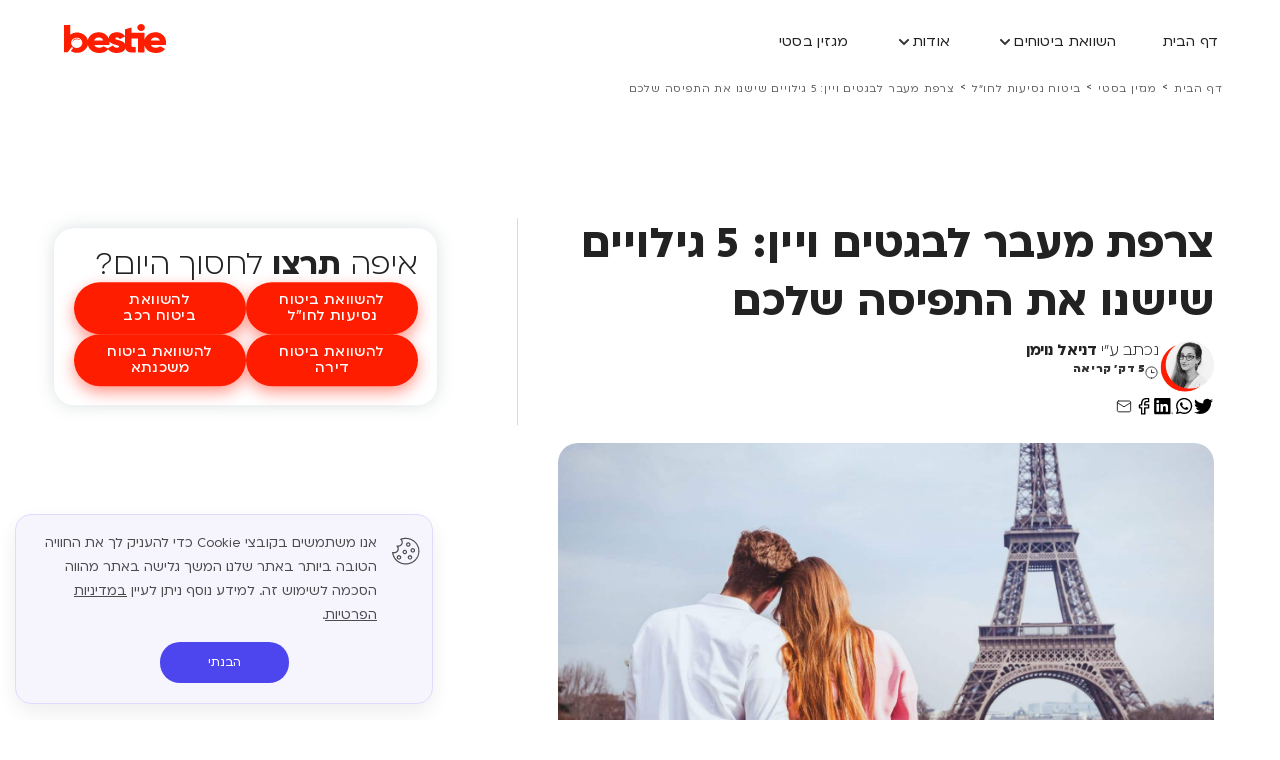

--- FILE ---
content_type: text/html; charset=UTF-8
request_url: https://bestie.co.il/blog/travel_insurance/5-facts-about-the-french/
body_size: 58123
content:
<!doctype html>
<html dir="rtl" lang="he-IL">
<head>
	<meta charset="UTF-8">
	<meta name="viewport" content="width=device-width, initial-scale=1">
	<link rel="profile" href="https://gmpg.org/xfn/11">
	<meta name='robots' content='index, follow, max-image-preview:large, max-snippet:-1, max-video-preview:-1' />
	<style>img:is([sizes="auto" i], [sizes^="auto," i]) { contain-intrinsic-size: 3000px 1500px }</style>
	
	<!-- This site is optimized with the Yoast SEO plugin v26.8 - https://yoast.com/product/yoast-seo-wordpress/ -->
	<title>צרפת מעבר לבגטים ויין: 5 גילויים שישנו את התפיסה שלכם | בסטי השוואות ביטוח</title>
	<meta name="description" content="צרפת מעבר לבגטים ויין: 5 גילויים שישנו את התפיסה שלכם - כל מה שחשוב לדעת עם הסברים בהירים וטיפים מועילים על צרפת מעבר לבגטים ויין: 5 גילויים שישנו את התפיסה שלכם . קראו עוד עכשיו בבלוג של בסטי!" />
	<link rel="canonical" href="https://bestie.co.il/blog/travel_insurance/5-facts-about-the-french/" />
	<meta property="og:locale" content="he_IL" />
	<meta property="og:type" content="article" />
	<meta property="og:title" content="צרפת מעבר לבגטים ויין: 5 גילויים שישנו את התפיסה שלכם | בסטי השוואות ביטוח" />
	<meta property="og:description" content="צרפת מעבר לבגטים ויין: 5 גילויים שישנו את התפיסה שלכם - כל מה שחשוב לדעת עם הסברים בהירים וטיפים מועילים על צרפת מעבר לבגטים ויין: 5 גילויים שישנו את התפיסה שלכם . קראו עוד עכשיו בבלוג של בסטי!" />
	<meta property="og:url" content="https://bestie.co.il/blog/travel_insurance/5-facts-about-the-french/" />
	<meta property="og:site_name" content="בסטי השוואות ביטוח" />
	<meta property="article:publisher" content="https://www.facebook.com/bestie.insurance.compare/" />
	<meta property="article:modified_time" content="2024-05-23T18:40:02+00:00" />
	<meta property="og:image" content="https://bestie.co.il/wp-content/uploads/2024/05/shutterstock_701715982-scaled.jpg" />
	<meta property="og:image:width" content="2560" />
	<meta property="og:image:height" content="1707" />
	<meta property="og:image:type" content="image/jpeg" />
	<meta name="twitter:card" content="summary_large_image" />
	<meta name="twitter:label1" content="זמן קריאה מוערך" />
	<meta name="twitter:data1" content="6 דקות" />
	<script type="application/ld+json" class="yoast-schema-graph">{"@context":"https://schema.org","@graph":[{"@type":["Article","BlogPosting"],"@id":"https://bestie.co.il/blog/travel_insurance/5-facts-about-the-french/#article","isPartOf":{"@id":"https://bestie.co.il/blog/travel_insurance/5-facts-about-the-french/"},"author":{"name":"liathequeen","@id":"https://bestie.co.il/#/schema/person/a5407928621d6952ebe0154067f2a004"},"headline":"צרפת מעבר לבגטים ויין: 5 גילויים שישנו את התפיסה שלכם","datePublished":"2024-05-05T06:46:23+00:00","dateModified":"2024-05-23T18:40:02+00:00","mainEntityOfPage":{"@id":"https://bestie.co.il/blog/travel_insurance/5-facts-about-the-french/"},"wordCount":29,"publisher":{"@id":"https://bestie.co.il/#organization"},"image":{"@id":"https://bestie.co.il/blog/travel_insurance/5-facts-about-the-french/#primaryimage"},"thumbnailUrl":"https://bestie.co.il/wp-content/uploads/2024/05/shutterstock_701715982-scaled.jpg","inLanguage":"he-IL"},{"@type":"WebPage","@id":"https://bestie.co.il/blog/travel_insurance/5-facts-about-the-french/","url":"https://bestie.co.il/blog/travel_insurance/5-facts-about-the-french/","name":"צרפת מעבר לבגטים ויין: 5 גילויים שישנו את התפיסה שלכם | בסטי השוואות ביטוח","isPartOf":{"@id":"https://bestie.co.il/#website"},"primaryImageOfPage":{"@id":"https://bestie.co.il/blog/travel_insurance/5-facts-about-the-french/#primaryimage"},"image":{"@id":"https://bestie.co.il/blog/travel_insurance/5-facts-about-the-french/#primaryimage"},"thumbnailUrl":"https://bestie.co.il/wp-content/uploads/2024/05/shutterstock_701715982-scaled.jpg","datePublished":"2024-05-05T06:46:23+00:00","dateModified":"2024-05-23T18:40:02+00:00","description":"צרפת מעבר לבגטים ויין: 5 גילויים שישנו את התפיסה שלכם - כל מה שחשוב לדעת עם הסברים בהירים וטיפים מועילים על צרפת מעבר לבגטים ויין: 5 גילויים שישנו את התפיסה שלכם . קראו עוד עכשיו בבלוג של בסטי!","breadcrumb":{"@id":"https://bestie.co.il/blog/travel_insurance/5-facts-about-the-french/#breadcrumb"},"inLanguage":"he-IL","potentialAction":[{"@type":"ReadAction","target":["https://bestie.co.il/blog/travel_insurance/5-facts-about-the-french/"]}]},{"@type":"ImageObject","inLanguage":"he-IL","@id":"https://bestie.co.il/blog/travel_insurance/5-facts-about-the-french/#primaryimage","url":"https://bestie.co.il/wp-content/uploads/2024/05/shutterstock_701715982-scaled.jpg","contentUrl":"https://bestie.co.il/wp-content/uploads/2024/05/shutterstock_701715982-scaled.jpg","width":2560,"height":1707,"caption":"ביטוח נסיעות לצרפת"},{"@type":"BreadcrumbList","@id":"https://bestie.co.il/blog/travel_insurance/5-facts-about-the-french/#breadcrumb","itemListElement":[{"@type":"ListItem","position":1,"name":"דף הבית","item":"https://bestie.co.il/"},{"@type":"ListItem","position":2,"name":"Blog posts","item":"https://bestie.co.il/blog/"},{"@type":"ListItem","position":3,"name":"ביטוח נסיעות לחו״ל","item":"https://bestie.co.il/blog/travel_insurance/"},{"@type":"ListItem","position":4,"name":"צרפת מעבר לבגטים ויין: 5 גילויים שישנו את התפיסה שלכם"}]},{"@type":"WebSite","@id":"https://bestie.co.il/#website","url":"https://bestie.co.il/","name":"בסטי - השוואת ביטוחים בקליק","description":"","publisher":{"@id":"https://bestie.co.il/#organization"},"alternateName":"Bestie","potentialAction":[{"@type":"SearchAction","target":{"@type":"EntryPoint","urlTemplate":"https://bestie.co.il/?s={search_term_string}"},"query-input":{"@type":"PropertyValueSpecification","valueRequired":true,"valueName":"search_term_string"}}],"inLanguage":"he-IL"},{"@type":"Organization","@id":"https://bestie.co.il/#organization","name":"בסטי השוואות ביטוח","alternateName":"Bestie","url":"https://bestie.co.il/","logo":{"@type":"ImageObject","inLanguage":"he-IL","@id":"https://bestie.co.il/#/schema/logo/image/","url":"https://bestie.co.il/wp-content/uploads/2024/01/Bestie-Logo.svg","contentUrl":"https://bestie.co.il/wp-content/uploads/2024/01/Bestie-Logo.svg","width":103,"height":32,"caption":"בסטי השוואות ביטוח"},"image":{"@id":"https://bestie.co.il/#/schema/logo/image/"},"sameAs":["https://www.facebook.com/bestie.insurance.compare/","https://www.linkedin.com/company/bestie-price-ltd","https://www.youtube.com/channel/UCJCVNdXpSgNmSCJxugdudPw"]},{"@type":"Person","@id":"https://bestie.co.il/#/schema/person/a5407928621d6952ebe0154067f2a004","name":"liathequeen","image":{"@type":"ImageObject","inLanguage":"he-IL","@id":"https://bestie.co.il/#/schema/person/image/","url":"https://secure.gravatar.com/avatar/58e86dd3f9dd51de991effc48e9237466eb6ee4f7dcc080527aa88000e5710f0?s=96&d=mm&r=g","contentUrl":"https://secure.gravatar.com/avatar/58e86dd3f9dd51de991effc48e9237466eb6ee4f7dcc080527aa88000e5710f0?s=96&d=mm&r=g","caption":"liathequeen"},"url":"https://bestie.co.il/author/liathequeen/"}]}</script>
	<!-- / Yoast SEO plugin. -->


<link rel="alternate" type="application/rss+xml" title="בסטי השוואות ביטוח &laquo; פיד‏" href="https://bestie.co.il/feed/" />
<link rel="alternate" type="application/rss+xml" title="בסטי השוואות ביטוח &laquo; פיד תגובות‏" href="https://bestie.co.il/comments/feed/" />
<script>
window._wpemojiSettings = {"baseUrl":"https:\/\/s.w.org\/images\/core\/emoji\/16.0.1\/72x72\/","ext":".png","svgUrl":"https:\/\/s.w.org\/images\/core\/emoji\/16.0.1\/svg\/","svgExt":".svg","source":{"concatemoji":"https:\/\/bestie.co.il\/wp-includes\/js\/wp-emoji-release.min.js?ver=6.8.3"}};
/*! This file is auto-generated */
!function(s,n){var o,i,e;function c(e){try{var t={supportTests:e,timestamp:(new Date).valueOf()};sessionStorage.setItem(o,JSON.stringify(t))}catch(e){}}function p(e,t,n){e.clearRect(0,0,e.canvas.width,e.canvas.height),e.fillText(t,0,0);var t=new Uint32Array(e.getImageData(0,0,e.canvas.width,e.canvas.height).data),a=(e.clearRect(0,0,e.canvas.width,e.canvas.height),e.fillText(n,0,0),new Uint32Array(e.getImageData(0,0,e.canvas.width,e.canvas.height).data));return t.every(function(e,t){return e===a[t]})}function u(e,t){e.clearRect(0,0,e.canvas.width,e.canvas.height),e.fillText(t,0,0);for(var n=e.getImageData(16,16,1,1),a=0;a<n.data.length;a++)if(0!==n.data[a])return!1;return!0}function f(e,t,n,a){switch(t){case"flag":return n(e,"\ud83c\udff3\ufe0f\u200d\u26a7\ufe0f","\ud83c\udff3\ufe0f\u200b\u26a7\ufe0f")?!1:!n(e,"\ud83c\udde8\ud83c\uddf6","\ud83c\udde8\u200b\ud83c\uddf6")&&!n(e,"\ud83c\udff4\udb40\udc67\udb40\udc62\udb40\udc65\udb40\udc6e\udb40\udc67\udb40\udc7f","\ud83c\udff4\u200b\udb40\udc67\u200b\udb40\udc62\u200b\udb40\udc65\u200b\udb40\udc6e\u200b\udb40\udc67\u200b\udb40\udc7f");case"emoji":return!a(e,"\ud83e\udedf")}return!1}function g(e,t,n,a){var r="undefined"!=typeof WorkerGlobalScope&&self instanceof WorkerGlobalScope?new OffscreenCanvas(300,150):s.createElement("canvas"),o=r.getContext("2d",{willReadFrequently:!0}),i=(o.textBaseline="top",o.font="600 32px Arial",{});return e.forEach(function(e){i[e]=t(o,e,n,a)}),i}function t(e){var t=s.createElement("script");t.src=e,t.defer=!0,s.head.appendChild(t)}"undefined"!=typeof Promise&&(o="wpEmojiSettingsSupports",i=["flag","emoji"],n.supports={everything:!0,everythingExceptFlag:!0},e=new Promise(function(e){s.addEventListener("DOMContentLoaded",e,{once:!0})}),new Promise(function(t){var n=function(){try{var e=JSON.parse(sessionStorage.getItem(o));if("object"==typeof e&&"number"==typeof e.timestamp&&(new Date).valueOf()<e.timestamp+604800&&"object"==typeof e.supportTests)return e.supportTests}catch(e){}return null}();if(!n){if("undefined"!=typeof Worker&&"undefined"!=typeof OffscreenCanvas&&"undefined"!=typeof URL&&URL.createObjectURL&&"undefined"!=typeof Blob)try{var e="postMessage("+g.toString()+"("+[JSON.stringify(i),f.toString(),p.toString(),u.toString()].join(",")+"));",a=new Blob([e],{type:"text/javascript"}),r=new Worker(URL.createObjectURL(a),{name:"wpTestEmojiSupports"});return void(r.onmessage=function(e){c(n=e.data),r.terminate(),t(n)})}catch(e){}c(n=g(i,f,p,u))}t(n)}).then(function(e){for(var t in e)n.supports[t]=e[t],n.supports.everything=n.supports.everything&&n.supports[t],"flag"!==t&&(n.supports.everythingExceptFlag=n.supports.everythingExceptFlag&&n.supports[t]);n.supports.everythingExceptFlag=n.supports.everythingExceptFlag&&!n.supports.flag,n.DOMReady=!1,n.readyCallback=function(){n.DOMReady=!0}}).then(function(){return e}).then(function(){var e;n.supports.everything||(n.readyCallback(),(e=n.source||{}).concatemoji?t(e.concatemoji):e.wpemoji&&e.twemoji&&(t(e.twemoji),t(e.wpemoji)))}))}((window,document),window._wpemojiSettings);
</script>
<link rel='stylesheet' id='hello-elementor-theme-style-css' href='https://bestie.co.il/wp-content/themes/hello-elementor/theme.min.css?ver=3.4.0' media='all' />
<link rel='stylesheet' id='jet-menu-hello-css' href='https://bestie.co.il/wp-content/plugins/jet-menu/integration/themes/hello-elementor/assets/css/style.css?ver=2.4.16' media='all' />
<style id='wp-emoji-styles-inline-css'>

	img.wp-smiley, img.emoji {
		display: inline !important;
		border: none !important;
		box-shadow: none !important;
		height: 1em !important;
		width: 1em !important;
		margin: 0 0.07em !important;
		vertical-align: -0.1em !important;
		background: none !important;
		padding: 0 !important;
	}
</style>
<link rel='stylesheet' id='wp-block-library-rtl-css' href='https://bestie.co.il/wp-includes/css/dist/block-library/style-rtl.min.css?ver=6.8.3' media='all' />
<link rel='stylesheet' id='jet-engine-frontend-css' href='https://bestie.co.il/wp-content/plugins/jet-engine/assets/css/frontend.css?ver=3.7.8' media='all' />
<style id='global-styles-inline-css'>
:root{--wp--preset--aspect-ratio--square: 1;--wp--preset--aspect-ratio--4-3: 4/3;--wp--preset--aspect-ratio--3-4: 3/4;--wp--preset--aspect-ratio--3-2: 3/2;--wp--preset--aspect-ratio--2-3: 2/3;--wp--preset--aspect-ratio--16-9: 16/9;--wp--preset--aspect-ratio--9-16: 9/16;--wp--preset--color--black: #000000;--wp--preset--color--cyan-bluish-gray: #abb8c3;--wp--preset--color--white: #ffffff;--wp--preset--color--pale-pink: #f78da7;--wp--preset--color--vivid-red: #cf2e2e;--wp--preset--color--luminous-vivid-orange: #ff6900;--wp--preset--color--luminous-vivid-amber: #fcb900;--wp--preset--color--light-green-cyan: #7bdcb5;--wp--preset--color--vivid-green-cyan: #00d084;--wp--preset--color--pale-cyan-blue: #8ed1fc;--wp--preset--color--vivid-cyan-blue: #0693e3;--wp--preset--color--vivid-purple: #9b51e0;--wp--preset--gradient--vivid-cyan-blue-to-vivid-purple: linear-gradient(135deg,rgba(6,147,227,1) 0%,rgb(155,81,224) 100%);--wp--preset--gradient--light-green-cyan-to-vivid-green-cyan: linear-gradient(135deg,rgb(122,220,180) 0%,rgb(0,208,130) 100%);--wp--preset--gradient--luminous-vivid-amber-to-luminous-vivid-orange: linear-gradient(135deg,rgba(252,185,0,1) 0%,rgba(255,105,0,1) 100%);--wp--preset--gradient--luminous-vivid-orange-to-vivid-red: linear-gradient(135deg,rgba(255,105,0,1) 0%,rgb(207,46,46) 100%);--wp--preset--gradient--very-light-gray-to-cyan-bluish-gray: linear-gradient(135deg,rgb(238,238,238) 0%,rgb(169,184,195) 100%);--wp--preset--gradient--cool-to-warm-spectrum: linear-gradient(135deg,rgb(74,234,220) 0%,rgb(151,120,209) 20%,rgb(207,42,186) 40%,rgb(238,44,130) 60%,rgb(251,105,98) 80%,rgb(254,248,76) 100%);--wp--preset--gradient--blush-light-purple: linear-gradient(135deg,rgb(255,206,236) 0%,rgb(152,150,240) 100%);--wp--preset--gradient--blush-bordeaux: linear-gradient(135deg,rgb(254,205,165) 0%,rgb(254,45,45) 50%,rgb(107,0,62) 100%);--wp--preset--gradient--luminous-dusk: linear-gradient(135deg,rgb(255,203,112) 0%,rgb(199,81,192) 50%,rgb(65,88,208) 100%);--wp--preset--gradient--pale-ocean: linear-gradient(135deg,rgb(255,245,203) 0%,rgb(182,227,212) 50%,rgb(51,167,181) 100%);--wp--preset--gradient--electric-grass: linear-gradient(135deg,rgb(202,248,128) 0%,rgb(113,206,126) 100%);--wp--preset--gradient--midnight: linear-gradient(135deg,rgb(2,3,129) 0%,rgb(40,116,252) 100%);--wp--preset--font-size--small: 13px;--wp--preset--font-size--medium: 20px;--wp--preset--font-size--large: 36px;--wp--preset--font-size--x-large: 42px;--wp--preset--spacing--20: 0.44rem;--wp--preset--spacing--30: 0.67rem;--wp--preset--spacing--40: 1rem;--wp--preset--spacing--50: 1.5rem;--wp--preset--spacing--60: 2.25rem;--wp--preset--spacing--70: 3.38rem;--wp--preset--spacing--80: 5.06rem;--wp--preset--shadow--natural: 6px 6px 9px rgba(0, 0, 0, 0.2);--wp--preset--shadow--deep: 12px 12px 50px rgba(0, 0, 0, 0.4);--wp--preset--shadow--sharp: 6px 6px 0px rgba(0, 0, 0, 0.2);--wp--preset--shadow--outlined: 6px 6px 0px -3px rgba(255, 255, 255, 1), 6px 6px rgba(0, 0, 0, 1);--wp--preset--shadow--crisp: 6px 6px 0px rgba(0, 0, 0, 1);}:root { --wp--style--global--content-size: 800px;--wp--style--global--wide-size: 1200px; }:where(body) { margin: 0; }.wp-site-blocks > .alignleft { float: left; margin-right: 2em; }.wp-site-blocks > .alignright { float: right; margin-left: 2em; }.wp-site-blocks > .aligncenter { justify-content: center; margin-left: auto; margin-right: auto; }:where(.wp-site-blocks) > * { margin-block-start: 24px; margin-block-end: 0; }:where(.wp-site-blocks) > :first-child { margin-block-start: 0; }:where(.wp-site-blocks) > :last-child { margin-block-end: 0; }:root { --wp--style--block-gap: 24px; }:root :where(.is-layout-flow) > :first-child{margin-block-start: 0;}:root :where(.is-layout-flow) > :last-child{margin-block-end: 0;}:root :where(.is-layout-flow) > *{margin-block-start: 24px;margin-block-end: 0;}:root :where(.is-layout-constrained) > :first-child{margin-block-start: 0;}:root :where(.is-layout-constrained) > :last-child{margin-block-end: 0;}:root :where(.is-layout-constrained) > *{margin-block-start: 24px;margin-block-end: 0;}:root :where(.is-layout-flex){gap: 24px;}:root :where(.is-layout-grid){gap: 24px;}.is-layout-flow > .alignleft{float: left;margin-inline-start: 0;margin-inline-end: 2em;}.is-layout-flow > .alignright{float: right;margin-inline-start: 2em;margin-inline-end: 0;}.is-layout-flow > .aligncenter{margin-left: auto !important;margin-right: auto !important;}.is-layout-constrained > .alignleft{float: left;margin-inline-start: 0;margin-inline-end: 2em;}.is-layout-constrained > .alignright{float: right;margin-inline-start: 2em;margin-inline-end: 0;}.is-layout-constrained > .aligncenter{margin-left: auto !important;margin-right: auto !important;}.is-layout-constrained > :where(:not(.alignleft):not(.alignright):not(.alignfull)){max-width: var(--wp--style--global--content-size);margin-left: auto !important;margin-right: auto !important;}.is-layout-constrained > .alignwide{max-width: var(--wp--style--global--wide-size);}body .is-layout-flex{display: flex;}.is-layout-flex{flex-wrap: wrap;align-items: center;}.is-layout-flex > :is(*, div){margin: 0;}body .is-layout-grid{display: grid;}.is-layout-grid > :is(*, div){margin: 0;}body{padding-top: 0px;padding-right: 0px;padding-bottom: 0px;padding-left: 0px;}a:where(:not(.wp-element-button)){text-decoration: underline;}:root :where(.wp-element-button, .wp-block-button__link){background-color: #32373c;border-width: 0;color: #fff;font-family: inherit;font-size: inherit;line-height: inherit;padding: calc(0.667em + 2px) calc(1.333em + 2px);text-decoration: none;}.has-black-color{color: var(--wp--preset--color--black) !important;}.has-cyan-bluish-gray-color{color: var(--wp--preset--color--cyan-bluish-gray) !important;}.has-white-color{color: var(--wp--preset--color--white) !important;}.has-pale-pink-color{color: var(--wp--preset--color--pale-pink) !important;}.has-vivid-red-color{color: var(--wp--preset--color--vivid-red) !important;}.has-luminous-vivid-orange-color{color: var(--wp--preset--color--luminous-vivid-orange) !important;}.has-luminous-vivid-amber-color{color: var(--wp--preset--color--luminous-vivid-amber) !important;}.has-light-green-cyan-color{color: var(--wp--preset--color--light-green-cyan) !important;}.has-vivid-green-cyan-color{color: var(--wp--preset--color--vivid-green-cyan) !important;}.has-pale-cyan-blue-color{color: var(--wp--preset--color--pale-cyan-blue) !important;}.has-vivid-cyan-blue-color{color: var(--wp--preset--color--vivid-cyan-blue) !important;}.has-vivid-purple-color{color: var(--wp--preset--color--vivid-purple) !important;}.has-black-background-color{background-color: var(--wp--preset--color--black) !important;}.has-cyan-bluish-gray-background-color{background-color: var(--wp--preset--color--cyan-bluish-gray) !important;}.has-white-background-color{background-color: var(--wp--preset--color--white) !important;}.has-pale-pink-background-color{background-color: var(--wp--preset--color--pale-pink) !important;}.has-vivid-red-background-color{background-color: var(--wp--preset--color--vivid-red) !important;}.has-luminous-vivid-orange-background-color{background-color: var(--wp--preset--color--luminous-vivid-orange) !important;}.has-luminous-vivid-amber-background-color{background-color: var(--wp--preset--color--luminous-vivid-amber) !important;}.has-light-green-cyan-background-color{background-color: var(--wp--preset--color--light-green-cyan) !important;}.has-vivid-green-cyan-background-color{background-color: var(--wp--preset--color--vivid-green-cyan) !important;}.has-pale-cyan-blue-background-color{background-color: var(--wp--preset--color--pale-cyan-blue) !important;}.has-vivid-cyan-blue-background-color{background-color: var(--wp--preset--color--vivid-cyan-blue) !important;}.has-vivid-purple-background-color{background-color: var(--wp--preset--color--vivid-purple) !important;}.has-black-border-color{border-color: var(--wp--preset--color--black) !important;}.has-cyan-bluish-gray-border-color{border-color: var(--wp--preset--color--cyan-bluish-gray) !important;}.has-white-border-color{border-color: var(--wp--preset--color--white) !important;}.has-pale-pink-border-color{border-color: var(--wp--preset--color--pale-pink) !important;}.has-vivid-red-border-color{border-color: var(--wp--preset--color--vivid-red) !important;}.has-luminous-vivid-orange-border-color{border-color: var(--wp--preset--color--luminous-vivid-orange) !important;}.has-luminous-vivid-amber-border-color{border-color: var(--wp--preset--color--luminous-vivid-amber) !important;}.has-light-green-cyan-border-color{border-color: var(--wp--preset--color--light-green-cyan) !important;}.has-vivid-green-cyan-border-color{border-color: var(--wp--preset--color--vivid-green-cyan) !important;}.has-pale-cyan-blue-border-color{border-color: var(--wp--preset--color--pale-cyan-blue) !important;}.has-vivid-cyan-blue-border-color{border-color: var(--wp--preset--color--vivid-cyan-blue) !important;}.has-vivid-purple-border-color{border-color: var(--wp--preset--color--vivid-purple) !important;}.has-vivid-cyan-blue-to-vivid-purple-gradient-background{background: var(--wp--preset--gradient--vivid-cyan-blue-to-vivid-purple) !important;}.has-light-green-cyan-to-vivid-green-cyan-gradient-background{background: var(--wp--preset--gradient--light-green-cyan-to-vivid-green-cyan) !important;}.has-luminous-vivid-amber-to-luminous-vivid-orange-gradient-background{background: var(--wp--preset--gradient--luminous-vivid-amber-to-luminous-vivid-orange) !important;}.has-luminous-vivid-orange-to-vivid-red-gradient-background{background: var(--wp--preset--gradient--luminous-vivid-orange-to-vivid-red) !important;}.has-very-light-gray-to-cyan-bluish-gray-gradient-background{background: var(--wp--preset--gradient--very-light-gray-to-cyan-bluish-gray) !important;}.has-cool-to-warm-spectrum-gradient-background{background: var(--wp--preset--gradient--cool-to-warm-spectrum) !important;}.has-blush-light-purple-gradient-background{background: var(--wp--preset--gradient--blush-light-purple) !important;}.has-blush-bordeaux-gradient-background{background: var(--wp--preset--gradient--blush-bordeaux) !important;}.has-luminous-dusk-gradient-background{background: var(--wp--preset--gradient--luminous-dusk) !important;}.has-pale-ocean-gradient-background{background: var(--wp--preset--gradient--pale-ocean) !important;}.has-electric-grass-gradient-background{background: var(--wp--preset--gradient--electric-grass) !important;}.has-midnight-gradient-background{background: var(--wp--preset--gradient--midnight) !important;}.has-small-font-size{font-size: var(--wp--preset--font-size--small) !important;}.has-medium-font-size{font-size: var(--wp--preset--font-size--medium) !important;}.has-large-font-size{font-size: var(--wp--preset--font-size--large) !important;}.has-x-large-font-size{font-size: var(--wp--preset--font-size--x-large) !important;}
:root :where(.wp-block-pullquote){font-size: 1.5em;line-height: 1.6;}
</style>
<link rel='stylesheet' id='hello-elementor-css' href='https://bestie.co.il/wp-content/themes/hello-elementor/style.min.css?ver=3.4.0' media='all' />
<link rel='stylesheet' id='hello-elementor-header-footer-css' href='https://bestie.co.il/wp-content/themes/hello-elementor/header-footer.min.css?ver=3.4.0' media='all' />
<link rel='stylesheet' id='elementor-frontend-css' href='https://bestie.co.il/wp-content/uploads/elementor/css/custom-frontend-rtl.min.css?ver=1769098836' media='all' />
<link rel='stylesheet' id='elementor-post-9465-css' href='https://bestie.co.il/wp-content/uploads/elementor/css/post-9465.css?ver=1769098836' media='all' />
<link rel='stylesheet' id='jet-menu-public-styles-css' href='https://bestie.co.il/wp-content/plugins/jet-menu/assets/public/css/public.css?ver=2.4.16' media='all' />
<link rel='stylesheet' id='jet-elements-css' href='https://bestie.co.il/wp-content/plugins/jet-elements/assets/css/jet-elements-rtl.css?ver=2.7.12.1' media='all' />
<link rel='stylesheet' id='jet-inline-svg-css' href='https://bestie.co.il/wp-content/plugins/jet-elements/assets/css/addons/jet-inline-svg-rtl.css?ver=2.7.12.1' media='all' />
<link rel='stylesheet' id='jet-dropbar-css' href='https://bestie.co.il/wp-content/plugins/jet-elements/assets/css/addons/jet-dropbar-rtl.css?ver=2.7.12.1' media='all' />
<link rel='stylesheet' id='e-sticky-css' href='https://bestie.co.il/wp-content/plugins/elementor-pro/assets/css/modules/sticky.min.css?ver=3.32.3' media='all' />
<link rel='stylesheet' id='widget-image-css' href='https://bestie.co.il/wp-content/plugins/elementor/assets/css/widget-image-rtl.min.css?ver=3.32.5' media='all' />
<link rel='stylesheet' id='e-animation-fadeIn-css' href='https://bestie.co.il/wp-content/plugins/elementor/assets/lib/animations/styles/fadeIn.min.css?ver=3.32.5' media='all' />
<link rel='stylesheet' id='widget-off-canvas-css' href='https://bestie.co.il/wp-content/plugins/elementor-pro/assets/css/widget-off-canvas-rtl.min.css?ver=3.32.3' media='all' />
<link rel='stylesheet' id='widget-heading-css' href='https://bestie.co.il/wp-content/plugins/elementor/assets/css/widget-heading-rtl.min.css?ver=3.32.5' media='all' />
<link rel='stylesheet' id='widget-social-icons-css' href='https://bestie.co.il/wp-content/plugins/elementor/assets/css/widget-social-icons-rtl.min.css?ver=3.32.5' media='all' />
<link rel='stylesheet' id='e-apple-webkit-css' href='https://bestie.co.il/wp-content/uploads/elementor/css/custom-apple-webkit.min.css?ver=1769098836' media='all' />
<link rel='stylesheet' id='widget-nav-menu-css' href='https://bestie.co.il/wp-content/uploads/elementor/css/custom-pro-widget-nav-menu-rtl.min.css?ver=1769098836' media='all' />
<link rel='stylesheet' id='widget-nested-accordion-css' href='https://bestie.co.il/wp-content/plugins/elementor/assets/css/widget-nested-accordion-rtl.min.css?ver=3.32.5' media='all' />
<link rel='stylesheet' id='widget-divider-css' href='https://bestie.co.il/wp-content/plugins/elementor/assets/css/widget-divider-rtl.min.css?ver=3.32.5' media='all' />
<link rel='stylesheet' id='jet-lottie-css' href='https://bestie.co.il/wp-content/plugins/jet-elements/assets/css/addons/jet-lottie-rtl.css?ver=2.7.12.1' media='all' />
<link rel='stylesheet' id='e-motion-fx-css' href='https://bestie.co.il/wp-content/plugins/elementor-pro/assets/css/modules/motion-fx.min.css?ver=3.32.3' media='all' />
<link rel='stylesheet' id='widget-icon-box-css' href='https://bestie.co.il/wp-content/uploads/elementor/css/custom-widget-icon-box-rtl.min.css?ver=1769098836' media='all' />
<link rel='stylesheet' id='jet-blocks-css' href='https://bestie.co.il/wp-content/uploads/elementor/css/custom-jet-blocks-rtl.css?ver=1.3.21' media='all' />
<link rel='stylesheet' id='jet-tabs-frontend-css' href='https://bestie.co.il/wp-content/plugins/jet-tabs/assets/css/jet-tabs-frontend.css?ver=2.2.11' media='all' />
<link rel='stylesheet' id='jet-tricks-frontend-css' href='https://bestie.co.il/wp-content/plugins/jet-tricks/assets/css/jet-tricks-frontend.css?ver=1.5.8' media='all' />
<link rel='stylesheet' id='font-awesome-5-all-css' href='https://bestie.co.il/wp-content/plugins/elementor/assets/lib/font-awesome/css/all.min.css?ver=3.32.5' media='all' />
<link rel='stylesheet' id='font-awesome-4-shim-css' href='https://bestie.co.il/wp-content/plugins/elementor/assets/lib/font-awesome/css/v4-shims.min.css?ver=3.32.5' media='all' />
<link rel='stylesheet' id='elementor-post-11366-css' href='https://bestie.co.il/wp-content/uploads/elementor/css/post-11366.css?ver=1769098837' media='all' />
<link rel='stylesheet' id='elementor-post-11678-css' href='https://bestie.co.il/wp-content/uploads/elementor/css/post-11678.css?ver=1769098837' media='all' />
<link rel='stylesheet' id='elementor-post-14598-css' href='https://bestie.co.il/wp-content/uploads/elementor/css/post-14598.css?ver=1769098931' media='all' />
<link rel='stylesheet' id='elementor-post-14571-css' href='https://bestie.co.il/wp-content/uploads/elementor/css/post-14571.css?ver=1769530796' media='all' />
<style id='bestie-blog-card-inline-inline-css'>

	.bestie-card{
	  font-family: "ploni", Sans-serif;
	  display:block;
	  text-decoration:none !important;
	  color: inherit;

	  border-radius: 22px;
	  overflow:hidden;
	  background:#fff;
	  box-shadow: 0 0px 20px rgba(0, 0, 0, 0.1) !important;
	  transition: transform .2s ease, box-shadow .2s ease;
	}
	.bestie-card:hover{
	  transform: translateY(-2px);
	  box-shadow: 0 14px 40px rgba(0,0,0,.12);
	}
	.bestie-card__media{
	  position:relative;
	  aspect-ratio: 16 / 9;
	  background:#f3f3f3;
	  overflow:hidden;
	}
	.bestie-card__img{
	  width:100%;
	  height:100%;
	  object-fit:cover;
	  display:block;
	}
	.bestie-card__body{
	  padding: 18px 18px 16px;
	  direction: rtl;
	}
	.bestie-card__meta{
	  display:flex;
	  align-items:center;
	  justify-content:flex-start;
	  gap: 10px;
	  font-size: 13px;
	  opacity: .85;
	  margin-bottom: 10px;
	}
	.bestie-card__metaItem{
	  display:inline-flex;
	  align-items:center;
	  gap:6px;
	  white-space:nowrap;
	}
	.bestie-card__metaIcon{
	  width:16px;
	  height:16px;
	  opacity:0.6;
	  display:inline-block;
	}
	.bestie-card__title{
	  margin: 0 0 10px;
	  font-size: 18px !important;
	  line-height: 23px;
	  letter-spacing:0.5px;
	  font-weight: 500 !important;
	  color: #222222 !important;
	}
	.bestie-card__excerpt{
	  margin: 0 0 14px;
	  font-size: 15px;
	  line-height: 1.45;
	  color: #626262;

	  display: -webkit-box;
	  -webkit-line-clamp: 2;
	  -webkit-box-orient: vertical;
	  overflow: hidden;
	}
	.bestie-card__cta{
	  display:inline-flex;
	  align-items:center;
	  justify-content:center;
	  gap: 8px;
	  letter-spacing:0.6px;
	  font-size: 16px !important;
	  font-weight: 800 !important;
	  color: #4d45ed;
	  user-select:none;
	}
	.bestie-card__ctaArrow{
	  width: 14px;
	  height: 14px;
	  transition: transform .2s ease;
	}
	.bestie-card:hover .bestie-card__ctaArrow{
	  transform: translateX(-4px);
	}
	
</style>
<script src="https://bestie.co.il/wp-includes/js/jquery/jquery.min.js?ver=3.7.1" id="jquery-core-js"></script>
<script src="https://bestie.co.il/wp-includes/js/jquery/jquery-migrate.min.js?ver=3.4.1" id="jquery-migrate-js"></script>
<script src="https://bestie.co.il/wp-content/plugins/elementor/assets/lib/font-awesome/js/v4-shims.min.js?ver=3.32.5" id="font-awesome-4-shim-js"></script>
<link rel="https://api.w.org/" href="https://bestie.co.il/wp-json/" /><link rel="alternate" title="JSON" type="application/json" href="https://bestie.co.il/wp-json/wp/v2/blog/10478" /><link rel="EditURI" type="application/rsd+xml" title="RSD" href="https://bestie.co.il/xmlrpc.php?rsd" />
<meta name="generator" content="WordPress 6.8.3" />
<link rel='shortlink' href='https://bestie.co.il/?p=10478' />
<link rel="alternate" title="oEmbed (JSON)" type="application/json+oembed" href="https://bestie.co.il/wp-json/oembed/1.0/embed?url=https%3A%2F%2Fbestie.co.il%2Fblog%2Ftravel_insurance%2F5-facts-about-the-french%2F" />
<link rel="alternate" title="oEmbed (XML)" type="text/xml+oembed" href="https://bestie.co.il/wp-json/oembed/1.0/embed?url=https%3A%2F%2Fbestie.co.il%2Fblog%2Ftravel_insurance%2F5-facts-about-the-french%2F&#038;format=xml" />
<script type="application/ld+json">
{
  "@context": "https://schema.org",
  "@type": "Organization",
  "name": "בסטי - השוואת ביטוחים בקליק",
  "alternateName": "Bestie",
  "url": "https://bestie.co.il/",
  "logo": "https://bestie.co.il/wp-content/uploads/2020/06/menu_logo.svg",
  "contactPoint": {
    "@type": "ContactPoint",
    "telephone": "",
    "contactType": "customer service",
    "areaServed": "IL",
    "availableLanguage": "Hebrew"
  },
  "sameAs": [
    "https://www.linkedin.com/company/bestie-price-ltd",
    "https://www.youtube.com/channel/UCJCVNdXpSgNmSCJxugdudPw",
    "https://www.facebook.com/bestie.insurance.compare/",
    "https://bestie.co.il/"
  ]
}
</script>
<meta name="generator" content="Elementor 3.32.5; features: e_font_icon_svg, additional_custom_breakpoints; settings: css_print_method-external, google_font-disabled, font_display-swap">
    <meta name="google-site-verification" content="aYC49oui0NxR-0kQsrtYlzFEhTFZb1QdvLB_YDQ4TX8" />
		<style>
			.INDDesktop #INDmenu-btn{
				bottom:20px !important;
				top:90% !important;
			}
		</style>
<!-- Google Tag Manager -->
<script>(function(w,d,s,l,i){w[l]=w[l]||[];w[l].push({'gtm.start':
new Date().getTime(),event:'gtm.js'});var f=d.getElementsByTagName(s)[0],
j=d.createElement(s),dl=l!='dataLayer'?'&l='+l:'';j.async=true;j.src=
'https://www.googletagmanager.com/gtm.js?id='+i+dl;f.parentNode.insertBefore(j,f);
})(window,document,'script','dataLayer','GTM-K47VQW7');</script>
<!-- End Google Tag Manager -->

    <meta charset="<?php bloginfo( 'charset' ); ?>">
    <meta name="viewport" content="width=device-width, initial-scale=1">
    <link rel="profile" href="https://gmpg.org/xfn/11">
    <link rel="icon" type="image/x-icon" href="<?=get_home_url();?>/favicon.ico?u=1">
    <!-- Accessibility - bestie.co.il -->
    <script data-cfasync="false">
        window.interdeal = {
            sitekey   : "e19efb0860949cb3d0a811e750c4fd7d",
            Position  : "Right", 
            Menulang  : "HE",
            domains	 : {
                js  : "https://js.nagich.co.il/",
                acc : "https://access.nagich.co.il/"
            },
            isPartial : true,
        }
    </script>
    <script>
        (function(doc, head, body){
            var coreCall             = doc.createElement('script');
            coreCall.src             = 'https://js.nagich.co.il/core/2.1.9/accessibility.js';
            coreCall.defer           = true;
            coreCall.integrity       = 'sha512-JkluHARviIJeTsvupKh9gkG6AsMbbBOkfg9zPQvZwxJtslc0NTDhdQrVX+qg45fEyM97XrW07Gb8wmh/vwlITA==';
            coreCall.crossOrigin     = 'anonymous';
            coreCall.setAttribute('data-cfasync', true );
            body? body.appendChild(coreCall) : head.appendChild(coreCall);
        })(document, document.head, document.body);
    </script>


<style>
/* =========
   SCOPE
========= */
.hero-anim-scope {}

/* =========
   DELAYS (0–1000ms step 100)
========= */
.hero-anim-scope .ap-delay-0{animation-delay:0ms}
.hero-anim-scope .ap-delay-100{animation-delay:100ms}
.hero-anim-scope .ap-delay-200{animation-delay:200ms}
.hero-anim-scope .ap-delay-300{animation-delay:300ms}
.hero-anim-scope .ap-delay-400{animation-delay:400ms}
.hero-anim-scope .ap-delay-500{animation-delay:500ms}
.hero-anim-scope .ap-delay-600{animation-delay:600ms}
.hero-anim-scope .ap-delay-700{animation-delay:700ms}
.hero-anim-scope .ap-delay-800{animation-delay:800ms}
.hero-anim-scope .ap-delay-900{animation-delay:900ms}
.hero-anim-scope .ap-delay-1000{animation-delay:1000ms}

/* =========
   ZOOM IN
========= */
.hero-anim-scope .ap-zoom-in{
  opacity: 0;
  transform: scale(0.3);
  animation: apZoomInHero 1500ms cubic-bezier(.16,1,.3,1) forwards;
  will-change: transform, opacity;
}
@keyframes apZoomInHero{
  to{ opacity: 1; transform: scale(1); }
}

/* =========
   FADE IN UP (variable distance)
========= */
.hero-anim-scope .ap-fade-in-up{
  opacity: 0;
  --ap-fade-y: 40px; /* default */
  transform: translateY(var(--ap-fade-y));
  animation: apFadeInUp 1000ms cubic-bezier(.2,.8,.2,1) forwards;
  will-change: transform, opacity;
}
@keyframes apFadeInUp{
  to{ opacity: 1; transform: translateY(0); }
}

/* Distance modifiers */
.hero-anim-scope .ap-fade-y-60{ --ap-fade-y: 60px; }
.hero-anim-scope .ap-fade-y-80{ --ap-fade-y: 80px; }
.hero-anim-scope .ap-fade-y-120{ --ap-fade-y: 120px; }
.hero-anim-scope .ap-fade-y-160{ --ap-fade-y: 160px; }
.hero-anim-scope .ap-fade-y-200{ --ap-fade-y: 200px; }

/* =========
   REDUCED MOTION
========= */
@media (prefers-reduced-motion: reduce){
  .hero-anim-scope .ap-zoom-in,
  .hero-anim-scope .ap-fade-in-up{
    animation:none;
    opacity:1;
    transform:none;
  }
}
</style>

			<style>
				.e-con.e-parent:nth-of-type(n+4):not(.e-lazyloaded):not(.e-no-lazyload),
				.e-con.e-parent:nth-of-type(n+4):not(.e-lazyloaded):not(.e-no-lazyload) * {
					background-image: none !important;
				}
				@media screen and (max-height: 1024px) {
					.e-con.e-parent:nth-of-type(n+3):not(.e-lazyloaded):not(.e-no-lazyload),
					.e-con.e-parent:nth-of-type(n+3):not(.e-lazyloaded):not(.e-no-lazyload) * {
						background-image: none !important;
					}
				}
				@media screen and (max-height: 640px) {
					.e-con.e-parent:nth-of-type(n+2):not(.e-lazyloaded):not(.e-no-lazyload),
					.e-con.e-parent:nth-of-type(n+2):not(.e-lazyloaded):not(.e-no-lazyload) * {
						background-image: none !important;
					}
				}
			</style>
			  <style>
    /* עובד רק בתוך העוטף של ה-FAQ */
    .ap-faq-grid .jet-listing-grid__items.ap-hide-after-6 .jet-listing-grid__item:nth-child(n+7){
      display:none;
    }
    .ap-faq-grid .jet-listing-grid__items.ap-hide-after-6.is-expanded .jet-listing-grid__item{
      display:block;
    }
  </style>

  <noscript>
    <style>
      .ap-faq-grid .jet-listing-grid__items.ap-hide-after-6 .jet-listing-grid__item{ display:block !important; }
      #more{ display:none !important; }
    </style>
  </noscript>
  <link rel="icon" href="https://bestie.co.il/wp-content/uploads/2025/07/bestie-1.svg" sizes="32x32" />
<link rel="icon" href="https://bestie.co.il/wp-content/uploads/2025/07/bestie-1.svg" sizes="192x192" />
<link rel="apple-touch-icon" href="https://bestie.co.il/wp-content/uploads/2025/07/bestie-1.svg" />
<meta name="msapplication-TileImage" content="https://bestie.co.il/wp-content/uploads/2025/07/bestie-1.svg" />
</head>
<body class="rtl wp-singular blog-template-default single single-blog postid-10478 wp-custom-logo wp-embed-responsive wp-theme-hello-elementor hello-elementor-default jet-mega-menu-location elementor-default elementor-kit-9465 elementor-page-14598">

<!-- Google Tag Manager (noscript) -->
<noscript><iframe src="https://www.googletagmanager.com/ns.html?id=GTM-K47VQW7"
height="0" width="0" style="display:none;visibility:hidden"></iframe></noscript>
<!-- End Google Tag Manager (noscript) -->
<!-- Cookie Popup – Bestie -->
<div id="bestie-cookie-popup" class="bestie-cookie-popup" aria-hidden="true">
  <div class="bestie-cookie-card">
    <p class="bestie-cookie-text">
      אנו משתמשים בקובצי Cookie כדי להעניק לך את החוויה הטובה ביותר באתר שלנו.
      המשך גלישה באתר מהווה הסכמה לשימוש זה.
      למידע נוסף ניתן לעיין
      <a href="https://bestie.co.il/privacy-policy/" class="bestie-cookie-link">במדיניות הפרטיות</a>.
    </p>
    <div class="bestie-cookie-icon">
      <img
        src="https://bestie.co.il/wp-content/uploads/2025/10/Frame-4579.svg"
        alt="Cookie"
        loading="lazy"
      />
    </div>

    <button type="button" id="bestie-cookie-accept" class="bestie-cookie-btn">
      הבנתי
    </button>
  </div>
</div>

<style>
  .bestie-cookie-popup {
    position: fixed;
    inset-inline: 0;
    bottom: 16px;
    left: 15px;
    z-index: 99999 !important;
    display: none;           /* נפתח רק עם JS */
    justify-content: flex-end;
    pointer-events: none;    /* שלא יתפוס קליקים מחוץ לכרטיס */
  }

  .bestie-cookie-popup.is-visible {
    display: flex;
  }

  .bestie-cookie-card {
    position: relative;
    max-width: 450px;
    width: calc(100% - 32px);
    background: #F6F5FE;
    border-radius: 16px;
    border: 1px solid #DFDBFF;
    box-shadow: 0 8px 24px rgba(0,0,0,0.08);
    padding: 16px 20px 20px;
    font-family: "ploni", Sans-serif;
    color: #4C4C4C;
    pointer-events: auto; /* כן מקבל קליקים */
    z-index: 99999 !important;
    /* מצב בסיסי – מוסתר מעט למטה */
    opacity: 0;
    transform: translateY(20px);
  }

  /* אנימציית כניסה – פייד אין מלמטה למעלה */
  .bestie-cookie-popup.is-visible .bestie-cookie-card {
    animation: bestie-cookie-in 0.4s ease-out forwards;
  }

  /* אנימציית יציאה – פייד אאוט למעלה למטה */
  .bestie-cookie-popup.is-visible .bestie-cookie-card.is-exiting {
    animation: bestie-cookie-out 0.3s ease-in forwards !important;
  }

  @keyframes bestie-cookie-in {
    from {
      opacity: 0;
      transform: translateY(20px);
    }
    to {
      opacity: 1;
      transform: translateY(0);
    }
  }

  @keyframes bestie-cookie-out {
    from {
      opacity: 1;
      transform: translateY(0);
    }
    to {
      opacity: 0;
      transform: translateY(20px);
    }
  }

  .bestie-cookie-icon {
    position: absolute;
    top: 18px;
    right: 10px;
    inset-inline-end: 16px; /* תומך RTL/LTR */
    width: 32px;
    height: 32px;
  }

  .bestie-cookie-icon img {
    width: 100%;
    height: 100%;
    object-fit: contain;
  }

  .bestie-cookie-text {
    margin: 0 35px 15px 0;
    font-size: 15px;
    line-height: 1.6;
  }

  .bestie-cookie-link {
    color: #4C4C4C;
    text-decoration: underline;
  }

  .bestie-cookie-btn {
    display: block;
    margin: 0 auto;
    padding: 10px 48px;
    border-radius: 999px;
    border: none;
    background: #4D45ED;
    color: #FFFFFF;
    font-size: 14px;
    font-family: "ploni", Sans-serif;
    cursor: pointer;
    transition: transform 0.15s ease, box-shadow 0.15s ease, background-color 0.15s ease;
  }

  .bestie-cookie-btn:hover {
    transform: translateY(-1px);
    box-shadow: 0 4px 10px rgba(75,75,255,0.35);
    background-color: #2330b3;
  }

  .bestie-cookie-btn:focus-visible {
    outline: 2px solid #FFFFFF;
    outline-offset: 2px;
  }

  @media (max-width: 480px) {
    .bestie-cookie-popup {
      bottom: 0;
			 left: 0 !important;
    }
    .bestie-cookie-card {
      padding: 14px 16px 18px;
/*       width: calc(100% - 5px); */
			width:100% !important;
			max-width: 100% !important;
    }
    .bestie-cookie-text {
      font-size: 14px;
      padding-inline-end: 40px;
    }
    .bestie-cookie-btn {
      width: 50%;
    }
  }
</style>

<script>
(function() {
  var COOKIE_NAME = 'bestie_cookie_accepted';

  function hasConsent() {
    // בדיקה לפי עוגייה בלבד (session cookie)
    var fromCookie = document.cookie.split('; ').some(function(row) {
      return row.indexOf(COOKIE_NAME + '=1') === 0;
    });

    return fromCookie;
  }

  function setConsent() {
    // עוגייה על הדומיין הראשי, ללא max-age => עוגייה לסשן בלבד
    document.cookie =
      COOKIE_NAME + '=1;' +
      'path=/;' +
      'domain=.bestie.co.il;' +
      'SameSite=Lax';

    // רק לבדיקה – אפשר למחוק אחרי שמוודאים שהכול עובד
    console.log('Cookie after setConsent:', document.cookie);

    // ניקוי localStorage ישן אם היה בעבר
    try {
      window.localStorage.removeItem(COOKIE_NAME);
    } catch (e) {}
  }

  function showPopup() {
    var popup = document.getElementById('bestie-cookie-popup');
    if (popup) {
      popup.classList.add('is-visible');
      popup.setAttribute('aria-hidden', 'false');
    }
  }

  function hidePopup() {
    var popup = document.getElementById('bestie-cookie-popup');
    if (!popup) return;

    var card = popup.querySelector('.bestie-cookie-card');

    // אם אין כרטיס מסיבה כלשהי – נסגור מיד
    if (!card) {
      popup.classList.remove('is-visible');
      popup.setAttribute('aria-hidden', 'true');
      return;
    }

    // מוסיפים קלאס יציאה – מפעיל את האנימציה
    card.classList.add('is-exiting');

    // אחרי שהאנימציה מסתיימת – מסתירים לגמרי
    card.addEventListener(
      'animationend',
      function handler() {
        card.classList.remove('is-exiting');
        popup.classList.remove('is-visible');
        popup.setAttribute('aria-hidden', 'true');
        card.removeEventListener('animationend', handler);
      },
      { once: true }
    );
  }

  document.addEventListener('DOMContentLoaded', function() {
    // אם אין אישור – מציגים תמיד, בכל עמוד
    if (!hasConsent()) {
      showPopup();
    }

    var btn = document.getElementById('bestie-cookie-accept');
    if (btn) {
      btn.addEventListener('click', function() {
        setConsent();
        hidePopup();
      });
    }

    // (אופציונלי) אם יש אישור – מוסיפים פרמטר ללינקים לאפליקציה
    var hasConsentNow = hasConsent();
    if (hasConsentNow) {
      var appLinks = document.querySelectorAll('a[href^="https://app.bestie.co.il"]');
      appLinks.forEach(function(link) {
        try {
          var url = new URL(link.href);
          url.searchParams.set('cookieAccepted', '1');
          link.href = url.toString();
        } catch (e) {
          // דפדפן ישן – מדלגים
        }
      });
    }
  });
})();
</script>


<a class="skip-link screen-reader-text" href="#content">דלג לתוכן</a>

		<header data-elementor-type="header" data-elementor-id="11366" class="elementor elementor-11366 elementor-location-header" data-elementor-post-type="elementor_library">
			<header class="elementor-element elementor-element-c7a7c25 e-con-full main-container elementor-hidden-mobile elementor-hidden-tablet e-flex e-con e-parent" data-id="c7a7c25" data-element_type="container" data-settings="{&quot;jet_parallax_layout_list&quot;:[],&quot;background_background&quot;:&quot;classic&quot;,&quot;sticky&quot;:&quot;top&quot;,&quot;sticky_on&quot;:[&quot;widescreen&quot;,&quot;desktop&quot;,&quot;tablet&quot;,&quot;mobile&quot;],&quot;sticky_offset&quot;:0,&quot;sticky_effects_offset&quot;:0,&quot;sticky_anchor_link_offset&quot;:0}" itemscope="itemscope" itemtype="https://schema.org/WPHeader">
		<nav class="elementor-element elementor-element-d5c18a8 e-con-full right-section e-flex e-con e-child" data-id="d5c18a8" data-element_type="container" data-settings="{&quot;jet_parallax_layout_list&quot;:[]}">
				<div class="elementor-element elementor-element-39929a2 elementor-widget elementor-widget-jet-mega-menu" data-id="39929a2" data-element_type="widget" itemscope="itemscope" itemtype="https://schema.org/SiteNavigationElement" data-widget_type="jet-mega-menu.default">
				<div class="elementor-widget-container">
					<div class="jet-mega-menu jet-mega-menu--layout-horizontal jet-mega-menu--sub-position-right jet-mega-menu--dropdown-layout-default jet-mega-menu--dropdown-position-right jet-mega-menu--animation-fade jet-mega-menu--location-elementor    jet-mega-menu--fill-svg-icons" data-settings='{"menuId":"38","menuUniqId":"697cf0e028ed3","rollUp":false,"megaAjaxLoad":false,"layout":"horizontal","subEvent":"hover","subCloseBehavior":"mouseleave","mouseLeaveDelay":500,"subTrigger":"item","subPosition":"right","megaWidthType":"container","megaWidthSelector":"headers","breakpoint":768,"signatures":{"template_11384":{"id":11384,"signature":"076b458c2dc97a5924d666c35a914ecd"}}}'><div class="jet-mega-menu-toggle" role="button" tabindex="0" aria-label="Open/Close Menu"><div class="jet-mega-menu-toggle-icon jet-mega-menu-toggle-icon--default-state"><svg class="e-font-icon-svg e-fas-bars" viewBox="0 0 448 512" xmlns="http://www.w3.org/2000/svg"><path d="M16 132h416c8.837 0 16-7.163 16-16V76c0-8.837-7.163-16-16-16H16C7.163 60 0 67.163 0 76v40c0 8.837 7.163 16 16 16zm0 160h416c8.837 0 16-7.163 16-16v-40c0-8.837-7.163-16-16-16H16c-8.837 0-16 7.163-16 16v40c0 8.837 7.163 16 16 16zm0 160h416c8.837 0 16-7.163 16-16v-40c0-8.837-7.163-16-16-16H16c-8.837 0-16 7.163-16 16v40c0 8.837 7.163 16 16 16z"></path></svg></div><div class="jet-mega-menu-toggle-icon jet-mega-menu-toggle-icon--opened-state"><svg class="e-font-icon-svg e-fas-times" viewBox="0 0 352 512" xmlns="http://www.w3.org/2000/svg"><path d="M242.72 256l100.07-100.07c12.28-12.28 12.28-32.19 0-44.48l-22.24-22.24c-12.28-12.28-32.19-12.28-44.48 0L176 189.28 75.93 89.21c-12.28-12.28-32.19-12.28-44.48 0L9.21 111.45c-12.28 12.28-12.28 32.19 0 44.48L109.28 256 9.21 356.07c-12.28 12.28-12.28 32.19 0 44.48l22.24 22.24c12.28 12.28 32.2 12.28 44.48 0L176 322.72l100.07 100.07c12.28 12.28 32.2 12.28 44.48 0l22.24-22.24c12.28-12.28 12.28-32.19 0-44.48L242.72 256z"></path></svg></div></div><nav class="jet-mega-menu-container" aria-label="Main nav"><ul class="jet-mega-menu-list"><li id="jet-mega-menu-item-11377" class="jet-mega-menu-item jet-mega-menu-item-type-post_type jet-mega-menu-item-object-page jet-mega-menu-item-home jet-mega-menu-item--default jet-mega-menu-item--top-level jet-mega-menu-item-11377"><div class="jet-mega-menu-item__inner"><a href="https://bestie.co.il/" class="jet-mega-menu-item__link jet-mega-menu-item__link--top-level"><div class="jet-mega-menu-item__title"><div class="jet-mega-menu-item__label">דף הבית</div></div></a></div></li>
<li id="jet-mega-menu-item-11378" class="jet-mega-menu-item jet-mega-menu-item-type-custom jet-mega-menu-item-object-custom jet-mega-menu-item--mega jet-mega-menu-item--relative-item jet-mega-menu-item-has-children jet-mega-menu-item--top-level jet-mega-menu-item-11378"><div class="jet-mega-menu-item__inner" role="button" tabindex="0" aria-haspopup="true" aria-expanded="false" aria-label="השוואת ביטוחים"><a href="#" class="jet-mega-menu-item__link jet-mega-menu-item__link--top-level"><div class="jet-mega-menu-item__title"><div class="jet-mega-menu-item__label">השוואת ביטוחים</div></div></a><div class="jet-mega-menu-item__dropdown"><svg class="e-font-icon-svg e-fas-chevron-down" viewBox="0 0 448 512" xmlns="http://www.w3.org/2000/svg"><path d="M207.029 381.476L12.686 187.132c-9.373-9.373-9.373-24.569 0-33.941l22.667-22.667c9.357-9.357 24.522-9.375 33.901-.04L224 284.505l154.745-154.021c9.379-9.335 24.544-9.317 33.901.04l22.667 22.667c9.373 9.373 9.373 24.569 0 33.941L240.971 381.476c-9.373 9.372-24.569 9.372-33.942 0z"></path></svg></div></div><div class="jet-mega-menu-mega-container" data-template-id="11384" data-template-content="elementor" data-position="relative"><div class="jet-mega-menu-mega-container__inner"><style>.elementor-11384 .elementor-element.elementor-element-daf8618{--display:flex;--flex-direction:row;--container-widget-width:initial;--container-widget-height:100%;--container-widget-flex-grow:1;--container-widget-align-self:stretch;--flex-wrap-mobile:wrap;--border-radius:18px 18px 18px 18px;box-shadow:0px 0px 40px 0px rgba(0, 0, 0, 0.06);--padding-top:1vw;--padding-bottom:1vw;--padding-left:1vw;--padding-right:1vw;}.elementor-11384 .elementor-element.elementor-element-7bf4f12{--display:flex;--gap:13px 13px;--row-gap:13px;--column-gap:13px;}.elementor-widget-heading .elementor-heading-title{font-family:var( --e-global-typography-primary-font-family ), Sans-serif;font-size:var( --e-global-typography-primary-font-size );font-weight:var( --e-global-typography-primary-font-weight );color:var( --e-global-color-primary );}.elementor-11384 .elementor-element.elementor-element-bf637aa .elementor-heading-title{font-family:"ploni", Sans-serif;font-size:16px;font-weight:800;letter-spacing:0.3px;}.elementor-11384 .elementor-element.elementor-element-6858ba0 .elementor-heading-title{font-family:"ploni", Sans-serif;font-size:16px;font-weight:400;letter-spacing:0.3px;}.elementor-11384 .elementor-element.elementor-element-c29c06f .elementor-heading-title{font-family:"ploni", Sans-serif;font-size:16px;font-weight:400;letter-spacing:0.3px;}.elementor-11384 .elementor-element.elementor-element-e2a6864 .elementor-heading-title{font-family:"ploni", Sans-serif;font-size:16px;font-weight:400;letter-spacing:0.3px;}.elementor-11384 .elementor-element.elementor-element-f3c1839 .elementor-heading-title{font-family:"ploni", Sans-serif;font-size:16px;font-weight:400;letter-spacing:0.3px;}.elementor-11384 .elementor-element.elementor-element-fc3ccd3{--display:flex;--gap:13px 13px;--row-gap:13px;--column-gap:13px;}.elementor-11384 .elementor-element.elementor-element-a17c979 .elementor-heading-title{font-family:"ploni", Sans-serif;font-size:16px;font-weight:800;letter-spacing:0.3px;}.elementor-11384 .elementor-element.elementor-element-6752fe7 .elementor-heading-title{font-family:"ploni", Sans-serif;font-size:16px;font-weight:400;letter-spacing:0.3px;}.elementor-11384 .elementor-element.elementor-element-8f517c9 .elementor-heading-title{font-family:"ploni", Sans-serif;font-size:16px;font-weight:400;letter-spacing:0.3px;}.elementor-11384 .elementor-element.elementor-element-cdec944 .elementor-heading-title{font-family:"ploni", Sans-serif;font-size:16px;font-weight:400;letter-spacing:0.3px;}.elementor-11384 .elementor-element.elementor-element-4ca7ba0{--display:flex;--gap:13px 13px;--row-gap:13px;--column-gap:13px;}.elementor-11384 .elementor-element.elementor-element-95b7154 .elementor-heading-title{font-family:"ploni", Sans-serif;font-size:16px;font-weight:800;letter-spacing:0.3px;}.elementor-11384 .elementor-element.elementor-element-48ec912 .elementor-heading-title{font-family:"ploni", Sans-serif;font-size:16px;font-weight:400;letter-spacing:0.3px;}.elementor-11384 .elementor-element.elementor-element-7fe2836{--display:flex;--gap:13px 13px;--row-gap:13px;--column-gap:13px;}.elementor-11384 .elementor-element.elementor-element-ea91341 .elementor-heading-title{font-family:"ploni", Sans-serif;font-size:16px;font-weight:800;}.elementor-11384 .elementor-element.elementor-element-f128bac .elementor-heading-title{font-family:"ploni", Sans-serif;font-size:16px;font-weight:400;letter-spacing:0.3px;}@media(min-width:768px){.elementor-11384 .elementor-element.elementor-element-daf8618{--width:100%;}}@media(min-width:1920px){.elementor-widget-heading .elementor-heading-title{font-size:var( --e-global-typography-primary-font-size );}}@media(max-width:1024px){.elementor-widget-heading .elementor-heading-title{font-size:var( --e-global-typography-primary-font-size );}}@media(max-width:767px){.elementor-widget-heading .elementor-heading-title{font-size:var( --e-global-typography-primary-font-size );}}/* Start custom CSS for heading, class: .elementor-element-6858ba0 */.elementor-11384 .elementor-element.elementor-element-6858ba0 h2:hover{
    color:#B2B4B8 !important;
    cursor: pointer;
    transition: 0.3s;
}/* End custom CSS */
/* Start custom CSS for heading, class: .elementor-element-c29c06f */.elementor-11384 .elementor-element.elementor-element-c29c06f h2:hover{
    color:#B2B4B8 !important;
    cursor: pointer;
    transition: 0.3s;
}/* End custom CSS */
/* Start custom CSS for heading, class: .elementor-element-e2a6864 */.elementor-11384 .elementor-element.elementor-element-e2a6864 h2:hover{
    color:#B2B4B8 !important;
    cursor: pointer;
    transition: 0.3s;
}/* End custom CSS */
/* Start custom CSS for heading, class: .elementor-element-f3c1839 */.elementor-11384 .elementor-element.elementor-element-f3c1839 h2:hover{
    color:#B2B4B8 !important;
    cursor: pointer;
    transition: 0.3s;
}/* End custom CSS */
/* Start custom CSS for heading, class: .elementor-element-6752fe7 */.elementor-11384 .elementor-element.elementor-element-6752fe7 h2:hover{
    color:#B2B4B8 !important;
    cursor: pointer;
    transition: 0.3s;
}/* End custom CSS */
/* Start custom CSS for heading, class: .elementor-element-8f517c9 */.elementor-11384 .elementor-element.elementor-element-8f517c9 h2:hover{
    color:#B2B4B8 !important;
    cursor: pointer;
    transition: 0.3s;
}/* End custom CSS */
/* Start custom CSS for heading, class: .elementor-element-cdec944 */.elementor-11384 .elementor-element.elementor-element-cdec944 h2:hover{
    color:#B2B4B8 !important;
    cursor: pointer;
    transition: 0.3s;
}/* End custom CSS */
/* Start custom CSS for heading, class: .elementor-element-48ec912 */.elementor-11384 .elementor-element.elementor-element-48ec912 h2:hover{
    color:#B2B4B8 !important;
    cursor: pointer;
    transition: 0.3s;
}/* End custom CSS */
/* Start custom CSS for heading, class: .elementor-element-f128bac */.elementor-11384 .elementor-element.elementor-element-f128bac h2:hover{
    color:#B2B4B8 !important;
    cursor: pointer;
    transition: 0.3s;
}/* End custom CSS */
/* Start Custom Fonts CSS */@font-face {
	font-family: 'ploni';
	font-style: normal;
	font-weight: 100;
	font-display: auto;
	src: url('https://bestie.co.il/wp-content/uploads/2025/05/ploni-ultralight-aaa.ttf') format('truetype');
}
@font-face {
	font-family: 'ploni';
	font-style: normal;
	font-weight: 900;
	font-display: auto;
	src: url('https://bestie.co.il/wp-content/uploads/2025/05/ploni-ultrabold-aaa.ttf') format('truetype');
}
@font-face {
	font-family: 'ploni';
	font-style: normal;
	font-weight: 500;
	font-display: auto;
	src: url('https://bestie.co.il/wp-content/uploads/2025/05/ploni-medium-aaa.ttf') format('truetype');
}
@font-face {
	font-family: 'ploni';
	font-style: normal;
	font-weight: 600;
	font-display: auto;
	src: url('https://bestie.co.il/wp-content/uploads/2025/05/ploni-demibold-aaa.ttf') format('truetype');
}
@font-face {
	font-family: 'ploni';
	font-style: normal;
	font-weight: 200;
	font-display: auto;
	src: url('https://bestie.co.il/wp-content/uploads/2025/05/ploni-light-aaa.ttf') format('truetype');
}
@font-face {
	font-family: 'ploni';
	font-style: normal;
	font-weight: 800;
	font-display: auto;
	src: url('https://bestie.co.il/wp-content/uploads/2025/05/ploni-bold-aaa.ttf') format('truetype');
}
@font-face {
	font-family: 'ploni';
	font-style: normal;
	font-weight: normal;
	font-display: auto;
	src: url('https://bestie.co.il/wp-content/uploads/2025/05/ploni-regular-aaa.ttf') format('truetype');
}
@font-face {
	font-family: 'ploni';
	font-style: normal;
	font-weight: 700;
	font-display: auto;
	src: url('https://bestie.co.il/wp-content/uploads/2025/05/ploni-black-aaa.ttf') format('truetype');
}
/* End Custom Fonts CSS */</style>		<div data-elementor-type="wp-post" data-elementor-id="11384" class="elementor elementor-11384" data-elementor-post-type="jet-menu">
				<div class="elementor-element elementor-element-daf8618 e-con-full e-flex e-con e-parent" data-id="daf8618" data-element_type="container" data-settings="{&quot;jet_parallax_layout_list&quot;:[]}">
		<div class="elementor-element elementor-element-7bf4f12 e-con-full e-flex e-con e-child" data-id="7bf4f12" data-element_type="container" data-settings="{&quot;jet_parallax_layout_list&quot;:[]}">
				<div class="elementor-element elementor-element-bf637aa elementor-widget elementor-widget-heading" data-id="bf637aa" data-element_type="widget" data-widget_type="heading.default">
					<p class="elementor-heading-title elementor-size-default">רכב</p>				</div>
				<div class="elementor-element elementor-element-6858ba0 elementor-widget elementor-widget-heading" data-id="6858ba0" data-element_type="widget" data-widget_type="heading.default">
					<p class="elementor-heading-title elementor-size-default"><a href="https://bestie.co.il/car_insurance/">ביטוח רכב</a></p>				</div>
				<div class="elementor-element elementor-element-c29c06f elementor-widget elementor-widget-heading" data-id="c29c06f" data-element_type="widget" data-widget_type="heading.default">
					<p class="elementor-heading-title elementor-size-default"><a href="https://bestie.co.il/car_insurance/comprehensive/">ביטוח מקיף</a></p>				</div>
				<div class="elementor-element elementor-element-e2a6864 elementor-widget elementor-widget-heading" data-id="e2a6864" data-element_type="widget" data-widget_type="heading.default">
					<p class="elementor-heading-title elementor-size-default"><a href="https://bestie.co.il/car_insurance/compulsory-insurance/">ביטוח חובה</a></p>				</div>
				<div class="elementor-element elementor-element-f3c1839 elementor-widget elementor-widget-heading" data-id="f3c1839" data-element_type="widget" data-widget_type="heading.default">
					<p class="elementor-heading-title elementor-size-default"><a href="https://bestie.co.il/car_insurance/third-party/">ביטוח צד ג'</a></p>				</div>
				</div>
		<div class="elementor-element elementor-element-fc3ccd3 e-con-full e-flex e-con e-child" data-id="fc3ccd3" data-element_type="container" data-settings="{&quot;jet_parallax_layout_list&quot;:[]}">
				<div class="elementor-element elementor-element-a17c979 elementor-widget elementor-widget-heading" data-id="a17c979" data-element_type="widget" data-widget_type="heading.default">
					<p class="elementor-heading-title elementor-size-default">דירה</p>				</div>
				<div class="elementor-element elementor-element-6752fe7 elementor-widget elementor-widget-heading" data-id="6752fe7" data-element_type="widget" data-widget_type="heading.default">
					<p class="elementor-heading-title elementor-size-default"><a href="https://bestie.co.il/home-insurance/">ביטוח דירה</a></p>				</div>
				<div class="elementor-element elementor-element-8f517c9 elementor-widget elementor-widget-heading" data-id="8f517c9" data-element_type="widget" data-widget_type="heading.default">
					<p class="elementor-heading-title elementor-size-default"><a href="https://bestie.co.il/home-insurance/home-structure-insurance/">ביטוח מבנה</a></p>				</div>
				<div class="elementor-element elementor-element-cdec944 elementor-widget elementor-widget-heading" data-id="cdec944" data-element_type="widget" data-widget_type="heading.default">
					<p class="elementor-heading-title elementor-size-default"><a href="https://bestie.co.il/home-insurance/home-contents-insurance/">ביטוח תכולה</a></p>				</div>
				</div>
		<div class="elementor-element elementor-element-4ca7ba0 e-con-full e-flex e-con e-child" data-id="4ca7ba0" data-element_type="container" data-settings="{&quot;jet_parallax_layout_list&quot;:[]}">
				<div class="elementor-element elementor-element-95b7154 elementor-widget elementor-widget-heading" data-id="95b7154" data-element_type="widget" data-widget_type="heading.default">
					<p class="elementor-heading-title elementor-size-default">חו"ל</p>				</div>
				<div class="elementor-element elementor-element-48ec912 elementor-widget elementor-widget-heading" data-id="48ec912" data-element_type="widget" data-widget_type="heading.default">
					<p class="elementor-heading-title elementor-size-default"><a href="https://bestie.co.il/travel_insurance/">ביטוח נסיעות לחו"ל</a></p>				</div>
				</div>
		<div class="elementor-element elementor-element-7fe2836 e-con-full e-flex e-con e-child" data-id="7fe2836" data-element_type="container" data-settings="{&quot;jet_parallax_layout_list&quot;:[]}">
				<div class="elementor-element elementor-element-ea91341 elementor-widget elementor-widget-heading" data-id="ea91341" data-element_type="widget" data-widget_type="heading.default">
					<p class="elementor-heading-title elementor-size-default">משכנתא</p>				</div>
				<div class="elementor-element elementor-element-f128bac elementor-widget elementor-widget-heading" data-id="f128bac" data-element_type="widget" data-widget_type="heading.default">
					<p class="elementor-heading-title elementor-size-default"><a href="https://bestie.co.il/mortgage-insurance/">ביטוח משכנתא</a></p>				</div>
				</div>
				</div>
				</div>
		</div></div></li>
<li id="jet-mega-menu-item-11379" class="jet-mega-menu-item jet-mega-menu-item-type-custom jet-mega-menu-item-object-custom jet-mega-menu-item-has-children jet-mega-menu-item--default jet-mega-menu-item--top-level jet-mega-menu-item-11379"><div class="jet-mega-menu-item__inner" role="button" tabindex="0" aria-haspopup="true" aria-expanded="false" aria-label="אודות"><a href="#" class="jet-mega-menu-item__link jet-mega-menu-item__link--top-level"><div class="jet-mega-menu-item__title"><div class="jet-mega-menu-item__label">אודות</div></div></a><div class="jet-mega-menu-item__dropdown"><svg class="e-font-icon-svg e-fas-chevron-down" viewBox="0 0 448 512" xmlns="http://www.w3.org/2000/svg"><path d="M207.029 381.476L12.686 187.132c-9.373-9.373-9.373-24.569 0-33.941l22.667-22.667c9.357-9.357 24.522-9.375 33.901-.04L224 284.505l154.745-154.021c9.379-9.335 24.544-9.317 33.901.04l22.667 22.667c9.373 9.373 9.373 24.569 0 33.941L240.971 381.476c-9.373 9.372-24.569 9.372-33.942 0z"></path></svg></div></div>
<div class='jet-mega-menu-sub-menu'><ul  class="jet-mega-menu-sub-menu__list">
	<li id="jet-mega-menu-item-11382" class="jet-mega-menu-item jet-mega-menu-item-type-post_type jet-mega-menu-item-object-page jet-mega-menu-item--default jet-mega-menu-item--sub-level jet-mega-menu-item-11382"><div class="jet-mega-menu-item__inner"><a href="https://bestie.co.il/about/" class="jet-mega-menu-item__link jet-mega-menu-item__link--sub-level"><div class="jet-mega-menu-item__title"><div class="jet-mega-menu-item__label">מי אנחנו</div></div></a></div></li>
	<li id="jet-mega-menu-item-11381" class="jet-mega-menu-item jet-mega-menu-item-type-post_type jet-mega-menu-item-object-page jet-mega-menu-item--default jet-mega-menu-item--sub-level jet-mega-menu-item-11381"><div class="jet-mega-menu-item__inner"><a href="https://bestie.co.il/%d7%9e%d7%96%d7%94-%d7%91%d7%a1%d7%98%d7%99-%d7%95%d7%9e%d7%96%d7%94-%d7%91%d7%a1%d7%98%d7%99-%d7%9c%d7%90/" class="jet-mega-menu-item__link jet-mega-menu-item__link--sub-level"><div class="jet-mega-menu-item__title"><div class="jet-mega-menu-item__label">מה זה בסטי?</div></div></a></div></li>
	<li id="jet-mega-menu-item-11380" class="jet-mega-menu-item jet-mega-menu-item-type-post_type jet-mega-menu-item-object-page jet-mega-menu-item--default jet-mega-menu-item--sub-level jet-mega-menu-item-11380"><div class="jet-mega-menu-item__inner"><a href="https://bestie.co.il/%d7%90%d7%99%d7%9a-%d7%9e%d7%a9%d7%95%d7%95%d7%99%d7%9d-%d7%91%d7%99%d7%98%d7%95%d7%97%d7%99%d7%9d/" class="jet-mega-menu-item__link jet-mega-menu-item__link--sub-level"><div class="jet-mega-menu-item__title"><div class="jet-mega-menu-item__label">איך משווים ביטוחים</div></div></a></div></li>
</ul></div>
</li>
<li id="jet-mega-menu-item-15550" class="jet-mega-menu-item jet-mega-menu-item-type-post_type_archive jet-mega-menu-item-object-blog jet-mega-menu-item--default jet-mega-menu-item--top-level jet-mega-menu-item-15550"><div class="jet-mega-menu-item__inner"><a href="https://bestie.co.il/blog/" class="jet-mega-menu-item__link jet-mega-menu-item__link--top-level"><div class="jet-mega-menu-item__title"><div class="jet-mega-menu-item__label">מגזין בסטי</div></div></a></div></li>
</ul></nav></div>				</div>
				</div>
				<div class="elementor-element elementor-element-339056d elementor-widget-mobile__width-initial elementor-widget elementor-widget-html" data-id="339056d" data-element_type="widget" data-widget_type="html.default">
					<style>
    :root {
        --hdr-pad-x: 3vw;
        --hdr-pad-y: 12px;
    }
    .main-container {
        position: fixed;
        top: 0;
        left: 0;
        width: 100%;
        padding: var(--hdr-pad-y) var(--hdr-pad-x);
        box-sizing: border-box;
        display: flex;
        justify-content: space-between;
        align-items: center;
        z-index: 99;
        transition: box-shadow .3s ease, backdrop-filter .3s ease;
    }
    .left-section {
        position: relative;
        display: flex;
    }
    .head-logo {
        max-height: 60px;
        display: block;
    }
    .head-button {
        position: absolute;
        left: 0;
        top: 50%;
        transform: translate(-140%, -50%);
        white-space: nowrap;
        opacity: 0;
    }
    @media (max-width:768px) {
        .main-container {
            display: none !important;
            height: 0 !important;
            overflow: hidden !important;
        }
    }
</style>

<script src="https://cdnjs.cloudflare.com/ajax/libs/gsap/3.12.5/gsap.min.js"></script>
<script src="https://cdnjs.cloudflare.com/ajax/libs/gsap/3.12.5/ScrollTrigger.min.js"></script>

<script>
    document.addEventListener('DOMContentLoaded', () => {

        if (window.matchMedia('(max-width:768px)').matches) return;

        gsap.registerPlugin(ScrollTrigger);

        const main = document.querySelector('.main-container');
        const logo = document.querySelector('.head-logo');
        const left = document.querySelector('.left-section');
        const btn = document.querySelector('.head-button');
        const logoShift = () => left.clientWidth - logo.clientWidth * 0.5;
        const GAP = 14;                           // px space between button & logo
        let tl = gsap.timeline({ paused: true });

        function buildTimeline() {
            const shift2 = logoShift();
            const shift = btn.offsetWidth + GAP;
            tl.clear();
            gsap.set([logo, btn], { clearProps: 'transform,opacity' });
            gsap.set(btn, { x: -btn.clientWidth - GAP, opacity: 0 });
            /* logo must travel button-width + GAP */
            tl.fromTo(logo,
                { x: 0 },
                { x: shift2, duration: 0.55, ease: 'power2.out', immediateRender: false }
            )
            .to(btn, { x: -GAP, opacity: 1, duration: 0.55, ease: 'power2.out' }, '<')
                .to(main, {
                    boxShadow: '0 0 4px rgba(0,0,0,.03), 0 10px 14px rgba(0,0,0,.06)',
                    backdropFilter: 'blur(3px)',
                    duration: 0.35, ease: 'power2.out'
                }, '<');
        }

        buildTimeline();
        window.addEventListener('resize', buildTimeline);

        ScrollTrigger.create({
            trigger: document.body,
            start: 'top -200',
            onEnter: () => tl.play(),
            onLeaveBack: () => tl.reverse()
        });
    });
</script>				</div>
				</nav>
		<div class="elementor-element elementor-element-1ddf25b e-con-full left-section e-flex e-con e-child" data-id="1ddf25b" data-element_type="container" data-settings="{&quot;jet_parallax_layout_list&quot;:[]}">
				<div class="elementor-element elementor-element-c29c3d3 head-logo elementor-widget elementor-widget-jet-inline-svg" data-id="c29c3d3" data-element_type="widget" data-widget_type="jet-inline-svg.default">
				<div class="elementor-widget-container">
					<div class="elementor-jet-inline-svg jet-elements"><div class="jet-inline-svg__wrapper"><a class="jet-inline-svg jet-inline-svg--custom-width" href="https://bestie.co.il" aria-label="SVG link"><div class="jet-inline-svg__inner"><?xml version="1.0" encoding="UTF-8"?>
<svg preserveAspectRatio="none" xmlns="http://www.w3.org/2000/svg" width="103" height="32" viewBox="0 0 103 32" fill="none">
  <path d="M6.26074 11.3547V11.7912C12.6068 6.67699 22.042 10.1516 23.792 17.9289C25.0108 13.138 27.9316 10.0753 32.7559 9.30295C38.2081 8.43043 42.2439 10.6288 44.7246 15.7805C44.8188 14.3262 45.2371 13.0661 46.1025 11.9905C47.2905 10.5148 48.8773 9.70341 50.6787 9.35178C53.229 8.85375 55.7034 9.06761 58 10.4309C59.1954 11.1403 60.1753 12.0871 61.0117 13.3694C61.0279 13.0843 61.0447 12.9235 61.0449 12.7629C61.0462 10.5421 61.0381 5.89182 61.0381 5.89182L67.3965 3.86643C67.3965 3.86643 67.3856 7.37174 67.3896 9.01975C67.3917 9.79167 67.2974 9.69296 68.0293 9.69358C71.9876 9.69733 75.946 9.70395 79.9043 9.68479C80.3564 9.68251 80.4737 9.7971 80.4688 10.258C80.4444 12.6333 80.4576 15.0089 80.4961 17.3947C80.8123 16.4742 81.1193 15.5574 81.6016 14.7131C83.6158 11.1858 86.6735 9.413 90.6299 9.1467C93.3763 8.96195 95.8793 9.64253 98.0391 11.4094C100.61 13.5125 101.85 16.3189 102.081 19.6194C102.151 20.6229 102.138 21.6277 101.997 22.6311C101.942 23.0273 101.8 23.1341 101.416 23.133C96.7584 23.1195 92.101 23.124 87.4434 23.1242C86.8577 23.1244 86.8503 23.1342 87.1191 23.6731C87.9506 25.342 89.411 25.97 91.1279 26.1223C92.8912 26.2787 94.5281 25.9435 95.8701 24.6633C96.0234 24.5176 96.1354 24.5787 96.2754 24.6613C97.7921 25.5597 99.3059 26.4637 100.832 27.3449C101.124 27.5135 101.011 27.6334 100.877 27.8117C99.6173 29.4872 98.0048 30.6812 96.0332 31.3127C92.7339 32.3696 89.4593 32.2229 86.3066 30.7678C83.4496 29.4491 81.6011 27.1764 80.6797 24.1262C80.6369 23.9839 80.5965 23.8403 80.457 23.7053V24.2356C80.457 26.4391 80.4453 28.6428 80.4668 30.8459C80.471 31.2688 80.3395 31.3612 79.9482 31.3567C78.1743 31.3367 76.3997 31.3318 74.626 31.3606C74.1758 31.3679 74.1072 31.2114 74.1084 30.801C74.1219 26.0473 74.1106 21.2931 74.126 16.5393C74.1274 16.084 74.0421 15.9184 73.5498 15.927C71.6567 15.9595 69.7627 15.9508 67.8691 15.9319C67.4944 15.9281 67.3749 16.0174 67.3779 16.4172C67.3974 18.7767 67.3843 21.1368 67.3896 23.4963C67.3924 24.6496 67.8227 25.1625 68.9375 25.3987C69.732 25.5667 70.5346 25.5177 71.334 25.4875C71.6739 25.4746 71.7699 25.5757 71.7666 25.9192C71.7512 27.6016 71.7533 29.2844 71.7656 30.967C71.7679 31.2516 71.6839 31.3716 71.4043 31.3938C69.307 31.5573 67.2168 31.649 65.1631 31.0227C63.3211 30.4605 62.1207 29.2493 61.5342 27.3957C61.4926 27.2644 61.4519 27.1322 61.4053 26.9836C61.3631 27.0226 61.3125 27.0469 61.2998 27.0842C60.4599 29.5517 58.6092 30.8617 56.2529 31.4983C53.9253 32.1267 51.5674 32.1629 49.2285 31.4895C47.2946 30.9325 45.6961 29.8694 44.54 28.177C44.335 27.8771 44.2383 27.8745 44.0078 28.1565C41.9579 30.6618 39.2473 31.778 36.1162 31.9465C33.9094 32.0654 31.7614 31.7761 29.7383 30.801C26.7305 29.3513 24.843 26.9598 23.9736 23.7121C23.938 23.5786 23.9068 23.4438 23.8721 23.3098C23.8637 23.2771 23.8489 23.2455 23.8145 23.1555C23.7221 23.4659 23.6461 23.7314 23.5645 23.9944C21.3699 31.0571 13.1448 34.08 7.16113 30.0373C6.77755 29.7782 6.81144 29.6302 7.06641 29.3117C7.73357 28.478 8.35751 27.6089 9.01465 26.7668C9.19014 26.5419 9.20363 26.4282 8.93945 26.2649C8.6662 26.0956 8.4102 25.8771 8.19629 25.635C7.94603 25.3519 7.80557 25.38 7.58398 25.676C6.2929 27.401 3.69043 31.1672 3.69043 31.1672H0.000976562C0.000976562 31.1672 0.0107416 25.2687 0.0107422 22.4231C0.0107422 15.4661 0 1.13498 0 1.13498L6.27246 1.1008C6.27246 1.1008 6.26074 8.07577 6.26074 11.3547ZM45.5469 19.4738C45.5925 20.5776 45.5618 21.5961 45.416 22.6125C45.3568 23.0238 45.2134 23.1343 44.8076 23.133C40.169 23.117 35.5302 23.1228 30.8916 23.1242C30.7145 23.1243 30.5372 23.1391 30.3271 23.1487C30.6276 24.0312 31.1236 24.688 31.8164 25.2063C33.4521 26.4294 37.1875 26.6748 39.1729 24.7678C39.394 24.5555 39.5391 24.5614 39.7822 24.7092C40.8642 25.3664 41.9686 25.9868 43.043 26.6565C43.3839 26.8689 43.6286 26.8495 43.9648 26.6516C45.7009 25.6291 47.4535 24.634 49.2139 23.6213C49.3388 23.8833 49.4462 24.1183 49.5615 24.3488C50.5903 26.4062 53.2202 26.4453 54.4727 25.8381C55.3006 25.4367 55.3295 24.5382 54.5713 24.0188C54.4171 23.9134 54.2447 23.8309 54.0732 23.7561C52.9902 23.2829 51.8319 23.0547 50.7148 22.6906C49.1666 22.1857 47.649 21.6232 46.4424 20.4514C46.1442 20.1614 45.8778 19.8371 45.5469 19.4738ZM12.7012 15.0764C9.59756 15.0826 7.15678 17.6053 7.16797 20.7961C7.17903 23.9303 9.70371 26.4602 12.7969 26.4367C15.8104 26.414 18.279 23.8331 18.2568 20.7287C18.2345 17.5704 15.7768 15.0706 12.7012 15.0764ZM61.0547 14.3645C61.0584 13.8837 60.9332 13.8934 60.5781 14.093C59.192 14.8715 57.7851 15.6133 56.4053 16.4035C55.9953 16.638 55.7836 16.6657 55.4961 16.2033C54.7875 15.0634 53.731 14.6279 52.417 14.8664C51.7086 14.995 51.2885 15.3583 51.2295 15.8967C51.1767 16.3769 51.4927 16.7838 52.1543 17.0569C52.9289 17.3767 53.7385 17.5842 54.543 17.8078C57.0593 18.5075 59.5484 19.2593 60.9668 21.801C61.0946 21.6764 61.0438 21.5501 61.0439 21.4406C61.0476 19.0818 61.0363 16.7229 61.0547 14.3645ZM8.68359 18.7248C8.90101 18.7117 9.04001 18.7974 9.04297 19.0432C9.04788 19.2647 8.93026 19.4005 8.72168 19.4074C8.50849 19.4143 8.37609 19.2773 8.37793 19.0559C8.37973 18.8648 8.4819 18.7368 8.68359 18.7248ZM12.4775 16.0276C13.7071 16.0319 14.6113 16.3388 15.4209 16.927C15.6267 17.0765 15.8696 17.2679 15.665 17.5617C15.4691 17.8431 15.2434 17.709 15.0068 17.552C13.1722 16.3348 11.3269 16.5467 9.81641 18.135C9.78111 18.1723 9.74289 18.207 9.70898 18.2453C9.54228 18.4345 9.35626 18.5294 9.13672 18.3371C8.9104 18.1393 9.00238 17.9497 9.15918 17.7561C10.0793 16.6199 11.2728 16.0684 12.4775 16.0276ZM37.5518 15.675C36.4831 14.9129 35.2811 14.7665 34.0391 14.9035C32.221 15.1043 30.9558 16.0722 30.3037 17.8381C30.1778 18.1791 30.2207 18.2906 30.6045 18.2854C31.9662 18.2668 33.3285 18.2785 34.6904 18.2785C36.0696 18.2785 37.4491 18.2698 38.8281 18.2844C39.185 18.2881 39.2778 18.2151 39.1377 17.8469C38.8037 16.9694 38.3217 16.2241 37.5518 15.675ZM94.0654 15.6291C93.0163 14.9109 91.8476 14.7733 90.6416 14.9016C88.8691 15.0901 87.5959 16.0044 86.9336 17.7219C86.7299 18.2498 86.7497 18.2767 87.2891 18.2776C88.6342 18.2796 89.9803 18.2785 91.3252 18.2785C92.7041 18.2785 94.0832 18.2733 95.4619 18.2824C95.7449 18.2841 95.8687 18.2554 95.7441 17.9153C95.4023 16.982 94.8931 16.1956 94.0654 15.6291ZM77.0879 0.000216989C79.1603 -0.0225933 80.8965 1.75602 80.8965 3.90158C80.896 6.03221 79.1712 7.80757 77.1279 7.78049C75.0203 7.75219 73.3147 5.99971 73.3174 3.86545C73.3204 1.8193 75.073 0.0225033 77.0879 0.000216989Z" fill="#FF1D00"></path>
</svg>
</div></a></div></div>				</div>
				</div>
				<div class="elementor-element elementor-element-71ae11a head-button jet-dropbar-position-bottom-center elementor-widget elementor-widget-jet-dropbar" data-id="71ae11a" data-element_type="widget" data-widget_type="jet-dropbar.default">
				<div class="elementor-widget-container">
					<div class="elementor-jet-dropbar jet-elements">
<div class="jet-dropbar jet-dropbar--slide-up-effect" data-settings="{&quot;mode&quot;:&quot;hover&quot;,&quot;hide_delay&quot;:500,&quot;ajax_template&quot;:&quot;false&quot;,&quot;template_id&quot;:&quot;15932&quot;,&quot;signature&quot;:&quot;403e32adf6b1c0a3189360b96733f915&quot;}">
	<div class="jet-dropbar__inner">
<button class="jet-dropbar__button"><span class="jet-dropbar__button-text">להשוואת ביטוחים</span></button>
<div class="jet-dropbar__content-wrapper">
	<div class="jet-dropbar__content">		<div data-elementor-type="container" data-elementor-id="15932" class="elementor elementor-15932" data-elementor-post-type="elementor_library">
				<div class="elementor-element elementor-element-1874a2f e-con-full e-flex e-con e-parent" data-id="1874a2f" data-element_type="container" data-settings="{&quot;jet_parallax_layout_list&quot;:[]}">
				<div class="elementor-element elementor-element-38a4a71f jet-nav-align-flex-end elementor-widget__width-initial elementor-widget elementor-widget-jet-nav-menu" data-id="38a4a71f" data-element_type="widget" data-widget_type="jet-nav-menu.default">
				<div class="elementor-widget-container">
					<nav class="jet-nav-wrap m-layout-mobile"><div class="menu-%d7%aa%d7%a4%d7%a8%d7%99%d7%98-%d7%9b%d7%a4%d7%aa%d7%95%d7%a8-container"><div class="jet-nav m-layout-mobile jet-nav--vertical jet-nav--vertical-sub-right-side"><div class="menu-item menu-item-type-post_type menu-item-object-page jet-nav__item-17435 jet-nav__item"><a href="https://bestie.co.il/car_insurance/" class="menu-item-link menu-item-link-depth-0 menu-item-link-top"><span class="jet-nav-link-text">השוואת ביטוח רכב</span></a></div>
<div class="menu-item menu-item-type-post_type menu-item-object-page jet-nav__item-17434 jet-nav__item"><a href="https://bestie.co.il/travel_insurance/" class="menu-item-link menu-item-link-depth-0 menu-item-link-top"><span class="jet-nav-link-text">ביטוח נסיעות לחו&quot;ל</span></a></div>
<div class="menu-item menu-item-type-post_type menu-item-object-page jet-nav__item-17432 jet-nav__item"><a href="https://bestie.co.il/home-insurance/" class="menu-item-link menu-item-link-depth-0 menu-item-link-top"><span class="jet-nav-link-text">ביטוח דירה</span></a></div>
<div class="menu-item menu-item-type-post_type menu-item-object-page jet-nav__item-17433 jet-nav__item"><a href="https://bestie.co.il/mortgage-insurance/" class="menu-item-link menu-item-link-depth-0 menu-item-link-top"><span class="jet-nav-link-text">ביטוח משכנתא</span></a></div>
</div></div></nav>				</div>
				</div>
				<div class="elementor-element elementor-element-8e280d9 elementor-widget__width-initial elementor-widget elementor-widget-heading" data-id="8e280d9" data-element_type="widget" data-widget_type="heading.default">
					<h2 class="elementor-heading-title elementor-size-default">חדש!</h2>				</div>
				</div>
				</div>
		</div>
</div></div>
</div>
</div>				</div>
				</div>
				</div>
				</header>
		<header class="elementor-element elementor-element-677798e e-con-full elementor-hidden-widescreen elementor-hidden-desktop mobile-container e-flex e-con e-parent" data-id="677798e" data-element_type="container" data-settings="{&quot;jet_parallax_layout_list&quot;:[],&quot;background_background&quot;:&quot;classic&quot;,&quot;sticky&quot;:&quot;top&quot;,&quot;sticky_on&quot;:[&quot;widescreen&quot;,&quot;desktop&quot;,&quot;tablet&quot;,&quot;mobile&quot;],&quot;sticky_offset&quot;:0,&quot;sticky_effects_offset&quot;:0,&quot;sticky_anchor_link_offset&quot;:0}">
		<div class="elementor-element elementor-element-697745a e-con-full e-flex e-con e-child" data-id="697745a" data-element_type="container" data-settings="{&quot;jet_parallax_layout_list&quot;:[]}">
				<div class="elementor-element elementor-element-e6401e7 elementor-widget elementor-widget-html" data-id="e6401e7" data-element_type="widget" data-widget_type="html.default">
					
<a href="#elementor-action%253Aaction%253Doff_canvas%253Atoggle%2526settings%253DeyJpZCI6ImI2NWQ5NzIiLCJkaXNwbGF5TW9kZSI6InRvZ2dsZSJ9" class="hamburger hamburger--collapse" role="button" aria-label="Toggle Navigation">
    <div class="hamburger-box">
    <div class="hamburger-inner"></div>
    </div>
    </a>
    
    <script>
    

    document.addEventListener('DOMContentLoaded', () => {
        const offCanvas = document.querySelector('.e-off-canvas');
        const hamburger = document.querySelector('.hamburger');
    
        if (offCanvas && hamburger) {
            const observer = new MutationObserver((mutationsList) => {
                for (let mutation of mutationsList) {
                    if (mutation.type === 'attributes' && mutation.attributeName === 'aria-hidden') {
                        if (offCanvas.getAttribute('aria-hidden') === 'false') {
                            hamburger.classList.add('is-active');
                        } else {
                            hamburger.classList.remove('is-active');
                        }
                    }
                }
            });
    
            observer.observe(offCanvas, {
                attributes: true,
            });
        }
        
         const header = document.querySelector('.mobile-container');
  if(!header) return;                      // stop if class not found

  const toggleShadow = () =>
    header.classList.toggle('scrolled', window.scrollY > 50);

  toggleShadow();                          // run once on load
  window.addEventListener('scroll', toggleShadow, { passive:true });
    });
    
    </script>
    
    <style>
    
    .elementor-widget-off-canvas {
        z-index: 99998;
        position: absolute;
    }
        
    
        
     .hamburger.hamburger.hamburger {


       transform: scale(1); /* Edit this to change the size of the icon */
       display: inline-block;
       cursor: pointer;
       transition-property: opacity, filter;
       transition-duration: 0.15s;
       transition-timing-function: linear;
       font: inherit;
       color: inherit;
       text-transform: none;
       border: 0;
       margin: 0;
       overflow: visible;
       z-index: 99999;
       position: relative;
    }
    
    .hamburger.hamburger.hamburger:hover {
       opacity: 0.7;
    }
    
    .hamburger.hamburger.hamburger:focus:not(:focus-visible) {
        outline: none; /* remove outline but keep A11Y friendly */
    }
    
    .hamburger-box {
       width: 30px; /* width of the container, needs to be atleast that of the lines below */
       height: 24px;
       position: relative;
    }
    
    .hamburger-inner {
       display: block;
       top: 50%;
       margin-top: -2px;
    }
    
    .hamburger-inner,
    .hamburger-inner::before {
       width: 30px; /* width of the lines */
       height: 2px; /* height of the lines */
       background-color: #313131; /* Color of the lines before the icon is active*/
       border-radius: 4px; /* Border radius of the lines */
       position: absolute;
       transition-property: transform;
       transition-duration: 0.15s;
       transition-timing-function: ease;
    }
    
    
    .hamburger-inner::before{
        /* background-color: transparent;  Remove the comment to make the hamburger 2 lines instead of 3. Doesn't work will all hamburger styles */
    }
    
    .hamburger-inner::before,
    .hamburger-inner::after {
       content: "";
       display: block;
    }
    
    .hamburger-inner::before {
       top: -10px; /* Spacing of the top line, can't be changed */
    }
    
    .hamburger-inner::after {
       bottom: -10px; /* Spacing of the bottom line, can't be changed */
    }
    
    .hamburger.is-active .hamburger-inner,
    .hamburger.is-active .hamburger-inner::before {
       background-color: #313131; 
    }
    
    /*
       * Collapse
       */
    .hamburger--collapse .hamburger-inner {
      top: auto;
      bottom: 0;
      transition-duration: 0.13s;
      transition-delay: 0.13s;
      transition-timing-function: cubic-bezier(0.55, 0.055, 0.675, 0.19); }
      .hamburger--collapse .hamburger-inner::after {
        top: -20px;
        transition: top 0.2s 0.2s cubic-bezier(0.33333, 0.66667, 0.66667, 1), opacity 0.1s linear; }
      .hamburger--collapse .hamburger-inner::before {
        transition: top 0.12s 0.2s cubic-bezier(0.33333, 0.66667, 0.66667, 1), transform 0.13s cubic-bezier(0.55, 0.055, 0.675, 0.19); }
    
    .hamburger--collapse.is-active .hamburger-inner {
      transform: translate3d(0, -10px, 0) rotate(-45deg);
      transition-delay: 0.22s;
      transition-timing-function: cubic-bezier(0.215, 0.61, 0.355, 1); }
      .hamburger--collapse.is-active .hamburger-inner::after {
        top: 0;
        opacity: 0;
        transition: top 0.2s cubic-bezier(0.33333, 0, 0.66667, 0.33333), opacity 0.1s 0.22s linear; }
      .hamburger--collapse.is-active .hamburger-inner::before {
        top: 0;
        transform: rotate(-90deg);
        transition: top 0.1s 0.16s cubic-bezier(0.33333, 0, 0.66667, 0.33333), transform 0.13s 0.25s cubic-bezier(0.215, 0.61, 0.355, 1); }
    
    </style>

<br class="boti" />				</div>
				</div>
		<div class="elementor-element elementor-element-4e27a26 e-con-full e-flex e-con e-child" data-id="4e27a26" data-element_type="container" data-settings="{&quot;jet_parallax_layout_list&quot;:[]}">
				<div class="elementor-element elementor-element-8916f9e elementor-widget elementor-widget-image" data-id="8916f9e" data-element_type="widget" data-widget_type="image.default">
																<a href="https://bestie.co.il">
							<img fetchpriority="high" width="800" height="248" src="https://bestie.co.il/wp-content/uploads/2025/05/Group-3090.svg" class="attachment-large size-large wp-image-11397" alt="בסטי - השוואות ביטוח" />								</a>
															</div>
				</div>
				<div class="elementor-element elementor-element-b65d972 elementor-widget elementor-widget-off-canvas" data-id="b65d972" data-element_type="widget" data-settings="{&quot;entrance_animation&quot;:&quot;fadeIn&quot;,&quot;exit_animation&quot;:&quot;fadeIn&quot;,&quot;prevent_scroll&quot;:&quot;yes&quot;}" data-widget_type="off-canvas.default">
							<div id="off-canvas-b65d972" class="e-off-canvas" role="dialog" aria-hidden="true" aria-label="אופ-קנבס" aria-modal="true" inert="" data-delay-child-handlers="true">
			<div class="e-off-canvas__overlay"></div>
			<div class="e-off-canvas__main">
				<div class="e-off-canvas__content">
					<div class="elementor-element elementor-element-eee96b4 e-con-full e-flex e-con e-child" data-id="eee96b4" data-element_type="container" data-settings="{&quot;jet_parallax_layout_list&quot;:[],&quot;background_background&quot;:&quot;classic&quot;}">
				<div class="elementor-element elementor-element-8e18c5b jet-nav-mobile-align-center jet-nav-tablet-align-flex-end jet-nav-align-flex-start elementor-widget elementor-widget-jet-nav-menu" data-id="8e18c5b" data-element_type="widget" itemscope="itemscope" itemtype="https://schema.org/SiteNavigationElement" data-widget_type="jet-nav-menu.default">
				<div class="elementor-widget-container">
					<nav class="jet-nav-wrap m-layout-mobile"><div class="menu-%d7%94%d7%93%d7%a8-%d7%9e%d7%95%d7%91%d7%99%d7%99%d7%9c-container"><div class="jet-nav m-layout-mobile jet-nav--horizontal"><div class="menu-item menu-item-type-post_type menu-item-object-page menu-item-home jet-nav__item-15889 jet-nav__item"><a href="https://bestie.co.il/" class="menu-item-link menu-item-link-depth-0 menu-item-link-top"><span class="jet-nav-link-text">דף הבית</span></a></div>
<div class="menu-item menu-item-type-custom menu-item-object-custom menu-item-has-children jet-nav__item-15890 jet-nav__item"><a href="#" class="menu-item-link menu-item-link-depth-0 menu-item-link-top"><span class="jet-nav-link-text">רכב</span><div class="jet-nav-arrow"><svg aria-hidden="true" class="e-font-icon-svg e-fa-angle-down" viewBox="0 0 320 512" xmlns="http://www.w3.org/2000/svg"><path d="M143 352.3L7 216.3c-9.4-9.4-9.4-24.6 0-33.9l22.6-22.6c9.4-9.4 24.6-9.4 33.9 0l96.4 96.4 96.4-96.4c9.4-9.4 24.6-9.4 33.9 0l22.6 22.6c9.4 9.4 9.4 24.6 0 33.9l-136 136c-9.2 9.4-24.4 9.4-33.8 0z"></path></svg></div></a>
<div  class="jet-nav__sub jet-nav-depth-0">
	<div class="menu-item menu-item-type-post_type menu-item-object-page jet-nav__item-15895 jet-nav__item jet-nav-item-sub"><a href="https://bestie.co.il/car_insurance/" class="menu-item-link menu-item-link-depth-1 menu-item-link-sub"><span class="jet-nav-link-text">השוואת ביטוח רכב</span></a></div>
	<div class="menu-item menu-item-type-post_type menu-item-object-page jet-nav__item-15896 jet-nav__item jet-nav-item-sub"><a href="https://bestie.co.il/car_insurance/compulsory-insurance/" class="menu-item-link menu-item-link-depth-1 menu-item-link-sub"><span class="jet-nav-link-text">ביטוח חובה לרכב</span></a></div>
	<div class="menu-item menu-item-type-post_type menu-item-object-page jet-nav__item-15897 jet-nav__item jet-nav-item-sub"><a href="https://bestie.co.il/car_insurance/comprehensive/" class="menu-item-link menu-item-link-depth-1 menu-item-link-sub"><span class="jet-nav-link-text">ביטוח מקיף לרכב</span></a></div>
	<div class="menu-item menu-item-type-post_type menu-item-object-page jet-nav__item-15898 jet-nav__item jet-nav-item-sub"><a href="https://bestie.co.il/car_insurance/third-party/" class="menu-item-link menu-item-link-depth-1 menu-item-link-sub"><span class="jet-nav-link-text">ביטוח צד ג' לרכב</span></a></div>
</div>
</div>
<div class="menu-item menu-item-type-custom menu-item-object-custom menu-item-has-children jet-nav__item-15891 jet-nav__item"><a href="#" class="menu-item-link menu-item-link-depth-0 menu-item-link-top"><span class="jet-nav-link-text">דירה</span><div class="jet-nav-arrow"><svg aria-hidden="true" class="e-font-icon-svg e-fa-angle-down" viewBox="0 0 320 512" xmlns="http://www.w3.org/2000/svg"><path d="M143 352.3L7 216.3c-9.4-9.4-9.4-24.6 0-33.9l22.6-22.6c9.4-9.4 24.6-9.4 33.9 0l96.4 96.4 96.4-96.4c9.4-9.4 24.6-9.4 33.9 0l22.6 22.6c9.4 9.4 9.4 24.6 0 33.9l-136 136c-9.2 9.4-24.4 9.4-33.8 0z"></path></svg></div></a>
<div  class="jet-nav__sub jet-nav-depth-0">
	<div class="menu-item menu-item-type-post_type menu-item-object-page jet-nav__item-15899 jet-nav__item jet-nav-item-sub"><a href="https://bestie.co.il/home-insurance/" class="menu-item-link menu-item-link-depth-1 menu-item-link-sub"><span class="jet-nav-link-text">ביטוח דירה</span></a></div>
	<div class="menu-item menu-item-type-post_type menu-item-object-page jet-nav__item-15900 jet-nav__item jet-nav-item-sub"><a href="https://bestie.co.il/home-insurance/home-structure-insurance/" class="menu-item-link menu-item-link-depth-1 menu-item-link-sub"><span class="jet-nav-link-text">ביטוח מבנה</span></a></div>
	<div class="menu-item menu-item-type-post_type menu-item-object-page jet-nav__item-15901 jet-nav__item jet-nav-item-sub"><a href="https://bestie.co.il/home-insurance/home-contents-insurance/" class="menu-item-link menu-item-link-depth-1 menu-item-link-sub"><span class="jet-nav-link-text">ביטוח תכולה</span></a></div>
</div>
</div>
<div class="menu-item menu-item-type-custom menu-item-object-custom menu-item-has-children jet-nav__item-15892 jet-nav__item"><a href="#" class="menu-item-link menu-item-link-depth-0 menu-item-link-top"><span class="jet-nav-link-text">חו&quot;ל</span><div class="jet-nav-arrow"><svg aria-hidden="true" class="e-font-icon-svg e-fa-angle-down" viewBox="0 0 320 512" xmlns="http://www.w3.org/2000/svg"><path d="M143 352.3L7 216.3c-9.4-9.4-9.4-24.6 0-33.9l22.6-22.6c9.4-9.4 24.6-9.4 33.9 0l96.4 96.4 96.4-96.4c9.4-9.4 24.6-9.4 33.9 0l22.6 22.6c9.4 9.4 9.4 24.6 0 33.9l-136 136c-9.2 9.4-24.4 9.4-33.8 0z"></path></svg></div></a>
<div  class="jet-nav__sub jet-nav-depth-0">
	<div class="menu-item menu-item-type-post_type menu-item-object-page jet-nav__item-15902 jet-nav__item jet-nav-item-sub"><a href="https://bestie.co.il/travel_insurance/" class="menu-item-link menu-item-link-depth-1 menu-item-link-sub"><span class="jet-nav-link-text">ביטוח נסיעות לחו&quot;ל</span></a></div>
</div>
</div>
<div class="menu-item menu-item-type-custom menu-item-object-custom menu-item-has-children jet-nav__item-15903 jet-nav__item"><a href="#" class="menu-item-link menu-item-link-depth-0 menu-item-link-top"><span class="jet-nav-link-text">משכנתא</span><div class="jet-nav-arrow"><svg aria-hidden="true" class="e-font-icon-svg e-fa-angle-down" viewBox="0 0 320 512" xmlns="http://www.w3.org/2000/svg"><path d="M143 352.3L7 216.3c-9.4-9.4-9.4-24.6 0-33.9l22.6-22.6c9.4-9.4 24.6-9.4 33.9 0l96.4 96.4 96.4-96.4c9.4-9.4 24.6-9.4 33.9 0l22.6 22.6c9.4 9.4 9.4 24.6 0 33.9l-136 136c-9.2 9.4-24.4 9.4-33.8 0z"></path></svg></div></a>
<div  class="jet-nav__sub jet-nav-depth-0">
	<div class="menu-item menu-item-type-post_type menu-item-object-page jet-nav__item-15904 jet-nav__item jet-nav-item-sub"><a href="https://bestie.co.il/mortgage-insurance/" class="menu-item-link menu-item-link-depth-1 menu-item-link-sub"><span class="jet-nav-link-text">ביטוח משכנתא</span></a></div>
</div>
</div>
<div class="menu-item menu-item-type-custom menu-item-object-custom menu-item-has-children jet-nav__item-15893 jet-nav__item"><a href="#" class="menu-item-link menu-item-link-depth-0 menu-item-link-top"><span class="jet-nav-link-text">אודות</span><div class="jet-nav-arrow"><svg aria-hidden="true" class="e-font-icon-svg e-fa-angle-down" viewBox="0 0 320 512" xmlns="http://www.w3.org/2000/svg"><path d="M143 352.3L7 216.3c-9.4-9.4-9.4-24.6 0-33.9l22.6-22.6c9.4-9.4 24.6-9.4 33.9 0l96.4 96.4 96.4-96.4c9.4-9.4 24.6-9.4 33.9 0l22.6 22.6c9.4 9.4 9.4 24.6 0 33.9l-136 136c-9.2 9.4-24.4 9.4-33.8 0z"></path></svg></div></a>
<div  class="jet-nav__sub jet-nav-depth-0">
	<div class="menu-item menu-item-type-post_type menu-item-object-page jet-nav__item-15907 jet-nav__item jet-nav-item-sub"><a href="https://bestie.co.il/about/" class="menu-item-link menu-item-link-depth-1 menu-item-link-sub"><span class="jet-nav-link-text">מי אנחנו</span></a></div>
	<div class="menu-item menu-item-type-post_type menu-item-object-page jet-nav__item-15906 jet-nav__item jet-nav-item-sub"><a href="https://bestie.co.il/%d7%9e%d7%96%d7%94-%d7%91%d7%a1%d7%98%d7%99-%d7%95%d7%9e%d7%96%d7%94-%d7%91%d7%a1%d7%98%d7%99-%d7%9c%d7%90/" class="menu-item-link menu-item-link-depth-1 menu-item-link-sub"><span class="jet-nav-link-text">מה זה בסטי?</span></a></div>
	<div class="menu-item menu-item-type-post_type menu-item-object-page jet-nav__item-15905 jet-nav__item jet-nav-item-sub"><a href="https://bestie.co.il/%d7%90%d7%99%d7%9a-%d7%9e%d7%a9%d7%95%d7%95%d7%99%d7%9d-%d7%91%d7%99%d7%98%d7%95%d7%97%d7%99%d7%9d/" class="menu-item-link menu-item-link-depth-1 menu-item-link-sub"><span class="jet-nav-link-text">איך משווים ביטוחים</span></a></div>
</div>
</div>
<div class="menu-item menu-item-type-post_type menu-item-object-page jet-nav__item-15894 jet-nav__item"><a href="https://bestie.co.il/blog/" class="menu-item-link menu-item-link-depth-0 menu-item-link-top"><span class="jet-nav-link-text">מגזין בסטי</span></a></div>
</div></div></nav>				</div>
				</div>
				</div>
						</div>
			</div>
		</div>
						</div>
				</header>
				</header>
				<div data-elementor-type="single-post" data-elementor-id="14598" class="elementor elementor-14598 elementor-location-single post-10478 blog type-blog status-publish has-post-thumbnail hentry blog_category-travel_insurance" data-elementor-post-type="elementor_library">
			<nav class="elementor-element elementor-element-7f186c9 e-con-full e-flex e-con e-child" data-id="7f186c9" data-element_type="container" data-settings="{&quot;jet_parallax_layout_list&quot;:[]}">
				<div class="elementor-element elementor-element-a4ce85f elementor-widget elementor-widget-jet-breadcrumbs" data-id="a4ce85f" data-element_type="widget" data-widget_type="jet-breadcrumbs.default">
				<div class="elementor-widget-container">
					<div class="elementor-jet-breadcrumbs jet-blocks">
		<div class="jet-breadcrumbs">
		<div class="jet-breadcrumbs__content">
		<div class="jet-breadcrumbs__wrap"><div class="jet-breadcrumbs__item"><a href="https://bestie.co.il/" class="jet-breadcrumbs__item-link is-home" rel="home" title="דף הבית">דף הבית</a></div>
			 <div class="jet-breadcrumbs__item"><div class="jet-breadcrumbs__item-sep"><span>></span></div></div> <div class="jet-breadcrumbs__item"><a href="https://bestie.co.il/blog/" class="jet-breadcrumbs__item-link" rel="tag" title="מגזין בסטי">מגזין בסטי</a></div>
			 <div class="jet-breadcrumbs__item"><div class="jet-breadcrumbs__item-sep"><span>></span></div></div> <div class="jet-breadcrumbs__item"><a href="https://bestie.co.il/blog/travel_insurance/" class="jet-breadcrumbs__item-link" rel="tag" title="ביטוח נסיעות לחו״ל">ביטוח נסיעות לחו״ל</a></div>
			 <div class="jet-breadcrumbs__item"><div class="jet-breadcrumbs__item-sep"><span>></span></div></div> <div class="jet-breadcrumbs__item"><span class="jet-breadcrumbs__item-target">צרפת מעבר לבגטים ויין: 5 גילויים שישנו את התפיסה שלכם</span></div>
		</div>
		</div>
		</div></div>				</div>
				</div>
				</nav>
		<main class="elementor-element elementor-element-086399f e-flex e-con-boxed e-con e-parent" data-id="086399f" data-element_type="container" data-settings="{&quot;jet_parallax_layout_list&quot;:[]}">
					<div class="e-con-inner">
		<article class="elementor-element elementor-element-d7562f4 e-con-full e-flex e-con e-child" data-id="d7562f4" data-element_type="container" data-settings="{&quot;jet_parallax_layout_list&quot;:[]}">
				<div class="elementor-element elementor-element-d0f8b10 elementor-widget elementor-widget-heading" data-id="d0f8b10" data-element_type="widget" data-widget_type="heading.default">
					<h1 class="elementor-heading-title elementor-size-default">צרפת מעבר לבגטים ויין: 5 גילויים שישנו את התפיסה שלכם</h1>				</div>
		<div class="elementor-element elementor-element-9d8ff0a e-con-full e-flex e-con e-child" data-id="9d8ff0a" data-element_type="container" data-settings="{&quot;jet_parallax_layout_list&quot;:[]}">
				<div class="elementor-element elementor-element-90d4743 elementor-widget elementor-widget-image" data-id="90d4743" data-element_type="widget" data-widget_type="image.default">
																<a href="https://bestie.co.il/author/">
							<img width="746" height="718" src="https://bestie.co.il/wp-content/uploads/2024/07/Group-27aa25.png" class="attachment-large size-large wp-image-10638" alt="דניאל נוימן - בסטי השוואת ביטוח" srcset="https://bestie.co.il/wp-content/uploads/2024/07/Group-27aa25.png 746w, https://bestie.co.il/wp-content/uploads/2024/07/Group-27aa25-300x289.png 300w" sizes="(max-width: 746px) 100vw, 746px" />								</a>
															</div>
		<div class="elementor-element elementor-element-2284b5c e-con-full e-flex e-con e-child" data-id="2284b5c" data-element_type="container" data-settings="{&quot;jet_parallax_layout_list&quot;:[]}">
				<div class="elementor-element elementor-element-ec3e069 animated-fast elementor-widget elementor-widget-heading" data-id="ec3e069" data-element_type="widget" data-settings="{&quot;_animation&quot;:&quot;none&quot;}" data-widget_type="heading.default">
					<p class="elementor-heading-title elementor-size-default"><a href="https://bestie.co.il/author/">נכתב ע"י 
<span class="bold-title">
דניאל נוימן
</span>

</a></p>				</div>
		<div class="elementor-element elementor-element-02570e0 e-con-full e-flex e-con e-child" data-id="02570e0" data-element_type="container" data-settings="{&quot;jet_parallax_layout_list&quot;:[]}">
				<div class="elementor-element elementor-element-e5f3110 elementor-widget elementor-widget-image" data-id="e5f3110" data-element_type="widget" data-widget_type="image.default">
															<img width="800" height="800" src="https://bestie.co.il/wp-content/uploads/2025/09/Icon.svg" class="attachment-large size-large wp-image-19627" alt="" />															</div>
				<div class="elementor-element elementor-element-cf04a85 elementor-widget elementor-widget-html" data-id="cf04a85" data-element_type="widget" data-widget_type="html.default">
					<div class="time-container">
    <span class="reading-time"></span>
</div>


<script>
/* פונקציה שמחזירה מספר שלם רנדומלי בין ‎min‎ ל-‎max‎ */
function randomInt(min, max){
  return Math.floor(Math.random() * (max - min + 1)) + min;
}

/* כותבים את הטקסט בספן שלפני הסקריפט */
document.currentScript.previousElementSibling.textContent =
        randomInt(2,5) + " דק' קריאה";
</script>
				</div>
				</div>
				</div>
				</div>
		<div class="elementor-element elementor-element-63300f0 e-con-full e-flex e-con e-child" data-id="63300f0" data-element_type="container" data-settings="{&quot;jet_parallax_layout_list&quot;:[]}">
				<div class="elementor-element elementor-element-6097aea elementor-widget elementor-widget-image" data-id="6097aea" data-element_type="widget" data-widget_type="image.default">
															<img loading="lazy" width="800" height="727" src="https://bestie.co.il/wp-content/uploads/2025/05/twitt.svg" class="attachment-large size-large wp-image-14995" alt="" />															</div>
				<div class="elementor-element elementor-element-7bf53a1 elementor-widget elementor-widget-image" data-id="7bf53a1" data-element_type="widget" data-widget_type="image.default">
															<img loading="lazy" width="800" height="762" src="https://bestie.co.il/wp-content/uploads/2025/05/whatsapp.svg" class="attachment-large size-large wp-image-14996" alt="" />															</div>
				<div class="elementor-element elementor-element-15083c1 elementor-widget elementor-widget-image" data-id="15083c1" data-element_type="widget" data-widget_type="image.default">
															<img loading="lazy" width="800" height="762" src="https://bestie.co.il/wp-content/uploads/2025/05/linkdin.svg" class="attachment-large size-large wp-image-14997" alt="" />															</div>
				<div class="elementor-element elementor-element-74bf58a elementor-widget elementor-widget-image" data-id="74bf58a" data-element_type="widget" data-widget_type="image.default">
															<img loading="lazy" width="800" height="762" src="https://bestie.co.il/wp-content/uploads/2025/05/facebook.svg" class="attachment-large size-large wp-image-14994" alt="" />															</div>
				<div class="elementor-element elementor-element-0798dfc elementor-widget elementor-widget-image" data-id="0798dfc" data-element_type="widget" data-widget_type="image.default">
															<img loading="lazy" width="800" height="800" src="https://bestie.co.il/wp-content/uploads/2025/05/Icon-4.svg" class="attachment-large size-large wp-image-14998" alt="" />															</div>
				</div>
				<div class="elementor-element elementor-element-e2322c9 elementor-hidden-widescreen elementor-hidden-desktop elementor-widget elementor-widget-html" data-id="e2322c9" data-element_type="widget" data-widget_type="html.default">
					<!-- ===== PPM TOC (RTL) — Mobile only, starts COLLAPSED, auto-injects before first H2 in .cont ===== -->
<div id="ppmtoc" class="ppmtoc is-collapsed" dir="rtl"
     data-scope=".cont"
     data-selector="h2"
     data-offset="140"
     data-gap="120">

  <button class="ppmtoc__header" type="button" aria-expanded="false">
    <span class="ppmtoc__title">תוכן עניינים</span>
    <span class="ppmtoc__caret" aria-hidden="true"></span>
  </button>

  <nav class="ppmtoc__nav" aria-label="תוכן עניינים">
    <ol class="ppmtoc__list"></ol>

    <!-- hidden progress UI (kept for compatibility) -->
    <div class="ppmtoc__track">
      <span class="ppmtoc__fill"></span>
      <span class="ppmtoc__dot"></span>
    </div>
  </nav>
</div>

<style>
  .ppmtoc {
    width: 100%;
    max-width: 100%;
    box-sizing: border-box;
    font-family: "ploni", Sans-serif;
    font-size: 17px;
    background: #fdeeee;
    padding: 1.5rem 1.5rem 1.5rem;
    border-radius: 12px;
    display: block;
    margin-top: 10px;
    margin-bottom: 10px;
    
  }

  .ppmtoc__header {
    display: flex;
    align-items: center;
    justify-content: space-between;
    width: 100%;
    background: transparent;
    border: 0;
    padding: 0 ;
    cursor: pointer;
  }

  .ppmtoc__title {
    color: #333;
    font-weight: 800;
    font-size: 17px;
    letter-spacing: .6px;
  }

  .ppmtoc__caret {
    inline-size: 10px;
    block-size: 10px;
    border-left: 2px solid #ff3b30;
    border-top: 2px solid #ff3b30;
    transform: rotate(225deg); /* collapsed */
    transition: transform .2s ease;
  }

  .ppmtoc:not(.is-collapsed) .ppmtoc__caret {
    transform: rotate(45deg);
  }

  .ppmtoc__nav {
    position: relative;
    overflow: hidden;
    transition: max-height .25s ease, padding .2s ease;
    padding-bottom: 0;
    padding-right: 0;
    max-height: 0; /* collapsed default */
  }

  .ppmtoc:not(.is-collapsed) .ppmtoc__nav {
    max-height: 999px; /* JS will set exact value */
  }

  .ppmtoc__list {
    list-style: none;
    margin: 0;
    padding: 0;
    letter-spacing: 0.3px;
    text-decoration: none !important;
  }

  .ppmtoc__list li {
    margin: 1rem 0;
    line-height: 1.4;
    position: relative;
    padding-right: 16px;
    text-decoration: none !important;
  }

  .ppmtoc__list li::before {
    content: "";
    position: absolute;
    right: 0;
    top: 0.7em;
    width: 6px;
    height: 6px;
    border-radius: 50%;
    background: #ff3b30;
    text-decoration: none !important;
  }

  .ppmtoc__list a {
    display: inline-block;
    text-decoration: none;
    color: inherit;
    text-decoration: none !important;
  }

  .ppmtoc__list a.is-active {
    font-weight: 600;
  }

  /* hide progress track */
  .ppmtoc__track,
  .ppmtoc__fill,
  .ppmtoc__dot {
    display: none;
  }

  /* Mobile only */
  @media (min-width:768px) {
    .ppmtoc { display: none !important; }
  }
  
  .elementor-14598 .elementor-element.elementor-element-f3baf44 a{
      text-decoration: none !important;
  }
</style>

<script>
(function(){
  const root = document.getElementById('ppmtoc');
  if(!root || root.dataset.ppInit === '1') return;
  root.dataset.ppInit = '1';

  const scopeSel = root.dataset.scope || '.cont';
  const headSelPrimary = (root.dataset.selector || 'h2').trim();
  const offsetY = parseInt(root.dataset.offset || '0', 10);
  const gapY    = parseInt(root.dataset.gap    || '0', 10);

  const list = root.querySelector('.ppmtoc__list');
  const fill = root.querySelector('.ppmtoc__fill');
  const dot  = root.querySelector('.ppmtoc__dot');
  const nav  = root.querySelector('.ppmtoc__nav');
  const btn  = root.querySelector('.ppmtoc__header');

  let headings = [];
  let tops = [];
  let built = false;

  function pickScope(){
    const cands = [...document.querySelectorAll(scopeSel)];
    if(!cands.length) return null;

    const scored = cands.map(el=>{
      const n2  = el.querySelectorAll(headSelPrimary).length;
      const n23 = n2 || el.querySelectorAll('h2, h3').length;
      return { el, n: n23, sel: n2 ? headSelPrimary : 'h2, h3' };
    }).sort((a,b)=>b.n-a.n);

    return scored[0] || null;
  }

  function slugify(s){
    return (s||'section').trim().toLowerCase()
      .replace(/[^\p{L}\p{N}\s-]/gu,'')
      .replace(/\s+/g,'-')
      .replace(/-+/g,'-');
  }

  function setNavHeight(){
    if(root.classList.contains('is-collapsed')){
      nav.style.maxHeight = '0px';
      return;
    }
    nav.style.maxHeight = nav.scrollHeight + 'px';
  }

  function build(){
    // only on mobile
    if(window.matchMedia && window.matchMedia('(min-width:768px)').matches){
      return false;
    }

    const picked = pickScope();
    if(!picked || !picked.el || picked.n === 0) return false;

    const scope = picked.el;
    const selectorUsed = picked.sel;

    headings = [...scope.querySelectorAll(selectorUsed)].filter(h=>!h.hasAttribute('data-toc-ignore'));
    if(!headings.length) return false;

    // move TOC before first H2/H3 (only once)
    if(!root.dataset.ppMoved && headings[0]){
      headings[0].parentNode.insertBefore(root, headings[0]);
      root.dataset.ppMoved = '1';
    }

    // ids
    headings.forEach(h=>{
      if(!h.id){
        const base = slugify(h.textContent);
        let id = base, i = 1;
        while(document.getElementById(id)) id = `${base}-${i++}`;
        h.id = id;
      }
    });

    // list
    list.innerHTML = '';
    headings.forEach(h=>{
      const li = document.createElement('li');
      const a  = document.createElement('a');
      a.href = `#${h.id}`;
      a.textContent = (h.textContent||'').trim();

      a.addEventListener('click', (e)=>{
        e.preventDefault();
        const y = h.getBoundingClientRect().top + window.pageYOffset - (offsetY + gapY);
        window.scrollTo({ top: y, behavior: 'smooth' });

        // optional UX: close after click (keeps reading area clean)
        root.classList.add('is-collapsed');
        btn.setAttribute('aria-expanded','false');
        setNavHeight();
      });

      li.appendChild(a);
      list.appendChild(li);
    });

    // collapsed by default (important)
    root.classList.add('is-collapsed');
    btn.setAttribute('aria-expanded','false');
    nav.style.maxHeight = '0px';

    // toggle
    btn.addEventListener('click', ()=>{
      const opening = root.classList.contains('is-collapsed');
      if(opening){
        root.classList.remove('is-collapsed');
        btn.setAttribute('aria-expanded','true');
        nav.style.maxHeight = '0px';
        requestAnimationFrame(()=> setNavHeight());
      } else {
        btn.setAttribute('aria-expanded','false');
        nav.style.maxHeight = nav.scrollHeight + 'px';
        requestAnimationFrame(()=>{
          root.classList.add('is-collapsed');
          nav.style.maxHeight = '0px';
        });
      }
    }, { passive: true });

    function measure(){
      tops = headings.map(h => h.getBoundingClientRect().top + window.pageYOffset);
      setNavHeight();
    }

    function setActive(idx){
      const links = list.querySelectorAll('a');
      links.forEach(a=>a.classList.remove('is-active'));
      if(idx>=0 && idx<links.length) links[idx].classList.add('is-active');
    }

    function onScroll(){
      if(!tops.length) return;
      const y = window.scrollY + (offsetY + gapY) + 1;
      let idx = 0;
      for(let i=0;i<tops.length;i++){ if(y>=tops[i]) idx=i; else break; }
      setActive(idx);

      // keep for compatibility (track is hidden)
      const first = tops[0], last = tops[tops.length-1];
      const prog  = Math.max(0, Math.min(1, (y-first)/Math.max(1,(last-first))));
      const pct   = prog*100;
      if(fill) fill.style.height = pct + '%';
      if(dot)  dot.style.top     = pct + '%';
    }

    // init after images/fonts settle
    function init(){
      measure(); onScroll();
      setTimeout(()=>{ measure(); onScroll(); }, 250);
      setTimeout(()=>{ measure(); onScroll(); }, 800);
    }
    init();

    window.addEventListener('resize', ()=>{ measure(); onScroll(); }, { passive:true });
    window.addEventListener('scroll', onScroll, { passive:true });

    built = true;
    return true;
  }

  function tryBuild(){ if(!built) build(); }

  // robust init
  tryBuild();
  if(document.readyState === 'loading'){
    document.addEventListener('DOMContentLoaded', tryBuild, { once: true });
  } else {
    tryBuild();
  }
  window.addEventListener('load', tryBuild, { once: true });

  // Elementor hooks (if present)
  if (window.elementorFrontend) {
    try {
      jQuery(window).on('elementor/frontend/init', function(){
        tryBuild();
        elementorFrontend.hooks.addAction('frontend/element_ready/html.default', function(){
          tryBuild();
        });
      });
    } catch(e){}
  }

  // MutationObserver
  const mo = new MutationObserver(() => { tryBuild(); if(built) mo.disconnect(); });
  mo.observe(document.documentElement || document.body, { childList: true, subtree: true });
})();
</script>
				</div>
				<div class="elementor-element elementor-element-486eecc elementor-widget elementor-widget-image" data-id="486eecc" data-element_type="widget" data-widget_type="image.default">
															<img loading="lazy" width="2560" height="1707" src="https://bestie.co.il/wp-content/uploads/2024/05/shutterstock_701715982-scaled.jpg" class="attachment-full size-full wp-image-10479" alt="ביטוח נסיעות לצרפת" srcset="https://bestie.co.il/wp-content/uploads/2024/05/shutterstock_701715982-scaled.jpg 2560w, https://bestie.co.il/wp-content/uploads/2024/05/shutterstock_701715982-300x200.jpg 300w, https://bestie.co.il/wp-content/uploads/2024/05/shutterstock_701715982-1024x683.jpg 1024w, https://bestie.co.il/wp-content/uploads/2024/05/shutterstock_701715982-768x512.jpg 768w, https://bestie.co.il/wp-content/uploads/2024/05/shutterstock_701715982-1536x1024.jpg 1536w, https://bestie.co.il/wp-content/uploads/2024/05/shutterstock_701715982-2048x1365.jpg 2048w, https://bestie.co.il/wp-content/uploads/2024/05/shutterstock_701715982-1200x800.jpg 1200w" sizes="(max-width: 2560px) 100vw, 2560px" />															</div>
				<div class="elementor-element elementor-element-f3baf44 cont elementor-widget elementor-widget-text-editor" data-id="f3baf44" data-element_type="widget" data-widget_type="text-editor.default">
									<span style="font-weight: 400">באגטים ויין, מגדל אייפל ושער הניצחון, נפוליאון בונפרטה ונשיקה צרפתית &#8211; כל אלו הם אייקונים צרפתיים אמיתיים, הדברים שקופצים בדרך כלל לראש של רובנו כשאומרים לנו את המילה &quot;צרפת&quot;. אז אמנם כל אותם אייקוניים צרפתיים קלאסיים ומפורסמים ראויים למקומם ככאלו &#8211; אבל האמת היא שבצרפת יש הרבה יותר ממה שנראה לעין, גם לשלל התיירים והמטיילים שפוקדים את המדינה מדי שנה, ביניהם גם ישראלים רבים מאוד. אז במדריך הבא נחשוף בפניכם 5 תגליות אמיתיות &#8211; טיפים לטיול  שאם אתם לא פרנקופילים אמיתיים כנראה לא חשבתם עליהם, אבל הם יכולים לשנות את הביקור שלכם בצרפת מקצה לקצה. בנוסף, אחרי שנצייד אתכם בטיפים הנכונים &#8211; לא נשכח לספר לכם מה הדבר הכי חשוב שאתם צריכים לעשות לפני הנסיעה ל&quot;ארץ הבאגטים&quot; הזו: </span><a href="https://bestie.co.il/travel_insurance/"><span style="font-weight: 400">ביטוח נסיעות לצרפת</span></a><span style="font-weight: 400"> כמובן. </span>
<b></b>
<ol>
 	<li><b>צאו אל נופי הטבע הנפלאים של צרפת</b></li>
</ol>
<span style="font-weight: 400">חופשה בצרפת היא ממש לא רק חוויה עירונית בפריז בלבד או בטן–גב בריביירה. הנופים המגוונים שפרושים על שלל האזורים שבהן בורכה הארץ הזו, מציעים שפע של יופי טבעי, מהחופים הציוריים במערב המדינה ועד לפסגות המושלגות של האלפים הצרפתיים במזרחה. בכל רחבי צרפת תוכלו למצוא נופים ומראות עוצרי נשימה, יערות בתוליים וטבע שאין שני לו. אז צאו מפריז, ליון, ניס ומהערים הגדולות שבהם בדרך כלל נהוג לבקר &#8211; וגלו את הטבע של צרפת, אפילו אם זה בטיולי יום קצרים בלבד .בין אם זה טיולי שטח באזור הפירנאים המחוספס, בין שוטטות בשדות הלבנדר הפורחים של פרובאנס או שייט לאורך נתיבי המים היפים של עמק הלואר &#8211; היו בטוחים שפלאי הטבע של צרפת ישאירו עליכם רושם עז, ויגרמו לכם רק לרצות לגלות עוד מהאוצרות הנסתרים שלה.</span>

&nbsp;
<ol start="2">
 	<li><b> גלו את אתרי ההיסטוריה האותנטיים של צרפת</b></li>
</ol>
&nbsp;

<span style="font-weight: 400">המורשת התרבותית המפוארת של צרפת ניכרת בה בכל מקום &#8211; עושר של אתרים היסטוריים, מוזיאונים ומונומנטים ייחודים שפזורים ברחבי המדינה. אז נכון, מקומות כמו מוזיאון הלובר בפריז וארמון ורסאי המיתולוגי הסמוך לעיר זכו כבר למקום של כבוד ברמה הבינלאומית, ותיירים פוקדים אותם בהמוניהם במשך כל השנה &#8211; אבל יש עוד כל כך הרבה היסטוריה לראות ולגלות בצרפת כולה מלבד האתרים המרוכזים בבירה. מפאר ימי הביניים של האי מון סן מישל, דרך הטירות המלכותיות של עמק הלואר, השרידים הרומיים העתייקים בעיר נים, ציורי המערות הפרהיסטוריים במערת לאסקו ועוד ועוד. האתרים ההיסטוריים של צרפת מציעים הצצה אל השורשים המפוארים של המדינה, כשכל אתר ואתר מספר סיפור אחר ומרתק על ההיסטוריה התוססת והמורשת התרבותית של צרפת &#8211; ומזמין אתכם להעמיק עוד יותר בעברה המרתק.</span>

&nbsp;
<ol start="3">
 	<li><b> חקרו לעומק את סצנת האומנות והתרבות של צרפת הגדולה</b></li>
</ol>
&nbsp;

<span style="font-weight: 400">כמו בתחום ההיסטורי, גם כל מה שקשור למורשת האמנותית והתרבותית של צרפת משתרע הרבה מעבר למוזיאונים, הגלריות ומוסדות התרבות המפורסמים של פריז. בכל רחבי המדינה יש  פנינות חן אומנותיות רבות שרק מחכות למטיילים סקרנים כמוכם שיבואו לגלות אותם. אז צאו מהשביל המוכר והידוע של התיירים כדי לגלות אוצרות אמנותיים פחות מוכרים, אך כאלו שמשקפים לא פחות את הרוח היצירתית שפועמת במדינה. כך למשל מומלץ לכם לחקור את סצינת אומנות הרחוב התוססת של שלל השכונות האקלקטיות של פריז, או לצאת למסע בין גני פסלים נסתרים החבויים בעיירות פרובינציאליות קטנות. צרפת משובצת גם בלא מעט מושבות אמנים קטנות שבהן ציירים ופסלים ממשיכים לקבל השראה מהיופי של אזורי הכפר הצרפתיים, ואם גם אתם התברכתם בנפש אומנותית כדאי לכם בהחלט לבקר שם. על ידי חיפוש פנינים נסתרות כאלו של אמנות ויצירתיות צרפתית, תוכלו לקבל נקודת מבט רעננה וייחודית יותר על הנוף התרבותי של המדינה ולהיחשף למקורות השראה חדשים.</span>

&nbsp;
<ol start="4">
 	<li><b> תופתעו מהעומק והעושר של המטבח הצרפתי</b></li>
</ol>
&nbsp;

<span style="font-weight: 400">בעוד שבגטים ויין אכן עשויים להיות אחד המרכיבים הכי בסיסיים בתפריט היומי של כל צרפתי ממוצע, הנוף הקולינרי של המדינה הזו הוא מגוון הרבה יותר ממה שאולי הייתם מצפים. כל אזור בצרפת מתהדר במסורות קולינריות ייחודיות משלו והתמחויות ספציפיות &#8211; מהמטבח העשיר בדגה ופירות ים של אזור ברטאן בצפון-מערב צרפת ועד לתבשילים הדשנים ומעוררי התיאבון של חבל אלזס במזרחה. התפנקו עם מנות דגים טריות בעיירות שעל חוף האוקיינוס האטלנטי, התענגו על טעמי מרק הבויבז של הפרובנס, או דגמו את המאפים המושחתים של הקונדיטוריות הפריזאיות המפורסמות. עם הדגש ששמים בו על מרכיבים טריים ועונתיים וטכניקות בישול עתיקות יומין, המטבח הצרפתי בטוח יגרה את בלוטות הטעם שלכם וישאיר תמיד חשק לעוד.</span>

&nbsp;
<ol start="5">
 	<li><b> תהנו מאירוח צרפתי חם ונדיב</b></li>
</ol>
&nbsp;

<span style="font-weight: 400">מעבר לאטרקציות התרבותיות והתענוגות הגסטרונומיים שלה, לצרפתים יש גם מסורת ארוכת יומין של אירוח שאף ביקור אמיתי בצרפת אינו שלם מבלי שתחוו אותה בעצמכם. בין אם אתם מתארחים בצימר נעים באזורים הכפריים או מתערבבים עם המקומיים בשוק הומה בעיירות הציוריות במדינה &#8211; אתם תגלו שצרפתים רבים, גם בימינו, משתוקקים לחלוק את המורשת שלהם ואת אורח חייהם המסורתי עם המבקרים. אז קחו שיעור בישול עם שף מקומי, הצטרפו לסיור טעימות יין בכרמים של בורדו, או השתתפו באחד מפסטיבלי הכפר הצרפתי המסורתיים &#8211; שפע הפעילויות האותנטיות שניתן ליהנות מהן בכל רחבי צרפת הוא בלתי נגמר ולא כדאי לפספס אפילו טעימה קטנה ממנו. </span>

&nbsp;

<b>מוכנים להרפתקה הצרפתית שלכם? אל תשכחו להשוואות ביטוחי נסיעות לחו&quot;ל!</b>

&nbsp;

<span style="font-weight: 400">אנחנו מניחים שעד כה הבנתם עוד כמה הרבה ניתן לחקור ולעשות בצרפת, כך שלא משנה כמה פעמים כבר הייתם וטיילתם בה, תמיד תגלו משהו מדהים נוסף שתוכלו לעשות שם. אבל בזמן שאתם מתכננים את הטיול הבא שלכם למדינה  על פי הטיפים שנתנו לכם, אל תשכחו עוד עניין מהותי לא פחות: רכישה של </span><a href="https://bestie.co.il/travel_insurance/"><span style="font-weight: 400">ביטוח נסיעות לחו&quot;ל</span></a><span style="font-weight: 400"> שיתאים בדיוק לצרכים שלכם. </span>



<span style="font-weight: 400">אל תמעיטו בערך העניין הזה: ביטוח נסיעות לצרפת , שהוא איכותי וכולל את הכיסויים שאתם צריכים במדויק, יספק לכם כיסוי חיוני &#8211; גופני ונפשי &#8211;  ויבטיח שתהיו מוגנים מפני כל אירוע בלתי צפוי שעלול להתרחש בזמן הטיול. איך תמצאו את המתאים ביותר לכם? פשוט מאוד: היכנסו למנוע השוואת </span><a href="https://bestie.co.il/travel_insurance/"><span style="font-weight: 400">ביטוח נסיעות לחו&quot;ל</span></a><span style="font-weight: 400"> של Bestie, הזינו ביעד &quot;צרפת&quot; ואת תאריכי הנסיעה שלכם &#8211; ותקבלו את ההצעות המשתלמות ביותר מחברות הביטוח המובילות בישראל, ככה תוכלו למצוא בקלות את הכיסוי שמתאים לך. עם פוליסת ביטוח נסיעות לחו&quot;ל נכונה ומדויקת, תוכלו להתענג על נפלאות צרפת בראש, בידיעה שאתם מכוסים היטב בפני כל תקלה שעלולה לפקוד אתכם בדרך. אז בון וויאג' וחופשה נעימה בצרפת!</span>

&nbsp;								</div>
				<div class="elementor-element elementor-element-ca1ccd6 animated-fast elementor-widget elementor-widget-heading" data-id="ca1ccd6" data-element_type="widget" data-settings="{&quot;_animation&quot;:&quot;none&quot;}" data-widget_type="heading.default">
					<h2 class="elementor-heading-title elementor-size-default">שיתוף</h2>				</div>
		<div class="elementor-element elementor-element-b370492 e-con-full e-flex e-con e-child" data-id="b370492" data-element_type="container" data-settings="{&quot;jet_parallax_layout_list&quot;:[]}">
				<div class="elementor-element elementor-element-0f6d49e elementor-widget elementor-widget-image" data-id="0f6d49e" data-element_type="widget" data-widget_type="image.default">
															<img loading="lazy" width="800" height="727" src="https://bestie.co.il/wp-content/uploads/2025/05/twitt.svg" class="attachment-large size-large wp-image-14995" alt="" />															</div>
				<div class="elementor-element elementor-element-e85456a elementor-widget elementor-widget-image" data-id="e85456a" data-element_type="widget" data-widget_type="image.default">
															<img loading="lazy" width="800" height="762" src="https://bestie.co.il/wp-content/uploads/2025/05/whatsapp.svg" class="attachment-large size-large wp-image-14996" alt="" />															</div>
				<div class="elementor-element elementor-element-35c4c9a elementor-widget elementor-widget-image" data-id="35c4c9a" data-element_type="widget" data-widget_type="image.default">
															<img loading="lazy" width="800" height="762" src="https://bestie.co.il/wp-content/uploads/2025/05/linkdin.svg" class="attachment-large size-large wp-image-14997" alt="" />															</div>
				<div class="elementor-element elementor-element-a07c6bf elementor-widget elementor-widget-image" data-id="a07c6bf" data-element_type="widget" data-widget_type="image.default">
															<img loading="lazy" width="800" height="762" src="https://bestie.co.il/wp-content/uploads/2025/05/facebook.svg" class="attachment-large size-large wp-image-14994" alt="" />															</div>
				<div class="elementor-element elementor-element-4349004 elementor-widget elementor-widget-image" data-id="4349004" data-element_type="widget" data-widget_type="image.default">
															<img loading="lazy" width="800" height="800" src="https://bestie.co.il/wp-content/uploads/2025/05/Icon-4.svg" class="attachment-large size-large wp-image-14998" alt="" />															</div>
				</div>
				</article>
		<aside class="elementor-element elementor-element-7bfa7f1 e-con-full aside_container e-flex e-con e-child" data-id="7bfa7f1" data-element_type="container" data-settings="{&quot;jet_parallax_layout_list&quot;:[]}" itemscope="itemscope" itemtype="https://schema.org/WPSideBar">
		<div class="elementor-element elementor-element-2309d24 e-con-full elementor-hidden-tablet elementor-hidden-mobile container1 e-flex e-con e-child" data-id="2309d24" data-element_type="container" data-settings="{&quot;jet_parallax_layout_list&quot;:[]}">
				<div class="elementor-element elementor-element-0463b77 elementor-widget elementor-widget-heading" data-id="0463b77" data-element_type="widget" data-widget_type="heading.default">
					<h2 class="elementor-heading-title elementor-size-default">איפה
<span class="bold-title">
תרצו
</span>
לחסוך היום?
</h2>				</div>
		<div class="elementor-element elementor-element-dd69ee9 e-con-full e-flex e-con e-child" data-id="dd69ee9" data-element_type="container" data-settings="{&quot;jet_parallax_layout_list&quot;:[]}">
				<div class="elementor-element elementor-element-f04b1c4 elementor-align-justify elementor-mobile-align-justify elementor-tablet-align-justify elementor-widget__width-initial elementor-widget elementor-widget-button" data-id="f04b1c4" data-element_type="widget" data-widget_type="button.default">
										<a class="elementor-button elementor-button-link elementor-size-sm" href="https://bestie.co.il/travel_insurance/">
						<span class="elementor-button-content-wrapper">
									<span class="elementor-button-text">להשוואת ביטוח נסיעות לחו"ל</span>
					</span>
					</a>
								</div>
				<div class="elementor-element elementor-element-f626410 elementor-align-justify elementor-mobile-align-justify elementor-tablet-align-justify elementor-widget__width-initial elementor-widget elementor-widget-button" data-id="f626410" data-element_type="widget" data-widget_type="button.default">
										<a class="elementor-button elementor-button-link elementor-size-sm" href="https://bestie.co.il/car_insurance/">
						<span class="elementor-button-content-wrapper">
									<span class="elementor-button-text">להשוואת <br> ביטוח רכב</span>
					</span>
					</a>
								</div>
				</div>
		<div class="elementor-element elementor-element-c618aa9 e-con-full e-flex e-con e-child" data-id="c618aa9" data-element_type="container" data-settings="{&quot;jet_parallax_layout_list&quot;:[]}">
				<div class="elementor-element elementor-element-f8dfc72 elementor-align-justify elementor-mobile-align-justify elementor-tablet-align-justify elementor-widget__width-initial elementor-widget elementor-widget-button" data-id="f8dfc72" data-element_type="widget" data-widget_type="button.default">
										<a class="elementor-button elementor-button-link elementor-size-sm" href="https://bestie.co.il/home-insurance/">
						<span class="elementor-button-content-wrapper">
									<span class="elementor-button-text">להשוואת ביטוח<br> דירה</span>
					</span>
					</a>
								</div>
				<div class="elementor-element elementor-element-4e32e8e elementor-align-justify elementor-mobile-align-justify elementor-tablet-align-justify elementor-widget__width-initial elementor-widget elementor-widget-button" data-id="4e32e8e" data-element_type="widget" data-widget_type="button.default">
										<a class="elementor-button elementor-button-link elementor-size-sm" href="https://bestie.co.il/mortgage-insurance/">
						<span class="elementor-button-content-wrapper">
									<span class="elementor-button-text">להשוואת ביטוח משכנתא</span>
					</span>
					</a>
								</div>
				</div>
				</div>
		<div class="elementor-element elementor-element-e79058a e-con-full container2 e-flex e-con e-child" data-id="e79058a" data-element_type="container" data-settings="{&quot;jet_parallax_layout_list&quot;:[]}">
				<div class="elementor-element elementor-element-14a6b22 elementor-hidden-mobile elementor-widget elementor-widget-html" data-id="14a6b22" data-element_type="widget" data-widget_type="html.default">
					<div id="pp-toc" class="pp-toc" dir="rtl"
     data-scope=".cont"
     data-selector="h2"
     data-offset="140"
     data-gap="120">

  <button class="pp-toc__header" type="button" aria-expanded="true">
    <span class="pp-toc__title">תוכן עניינים</span>
    <span class="pp-toc__caret" aria-hidden="true"></span>
  </button>

  <nav class="pp-toc__nav" aria-label="תוכן עניינים">
    <ol class="pp-toc__list"></ol>
    <div class="pp-toc__track">
      <span class="pp-toc__fill"></span>
      <span class="pp-toc__dot"></span>
    </div>
  </nav>
</div>

<style>
  .pp-toc{font-family:"ploni",Sans-serif;font-size:17px;max-width:320px;position:sticky;top:var(--pp-offset,140px);border-radius:12px}
  .pp-toc__nav{position:relative;padding-right:22px}
  .pp-toc__list{list-style:none;margin:0;padding:0}
  .pp-toc__list li{margin:.5rem 0;line-height:1.4}
  .pp-toc__list a{display:inline-block;text-decoration:none;color:inherit;transition:color .2s ease}
  .pp-toc__list a.is-active{font-weight:600}
  .pp-toc__track{position:absolute;top:.25rem;bottom:.25rem;right:0;width:8px;background:#eee;border-radius:999px;overflow:hidden}
  .pp-toc__fill{position:absolute;top:0;left:0;right:0;height:0;background:#ff3b30;border-radius:999px;transition:height .18s}
  .pp-toc__dot{position:absolute;width:12px;height:20px;background:#ff3b30;border-radius:50%;right:-2px;top:0;transform:translateY(-50%);transition:top .18s;box-shadow:0 0 0 0px #fff}
  .pp-toc__header{display:none}
  @media (max-width:767px){
    .pp-toc{position:static;background:#fdeeee;padding:.75rem .75rem .25rem}
    .pp-toc__header{display:flex;align-items:center;justify-content:space-between;width:100%;background:transparent;border:0;padding:0 0 .5rem 0;cursor:pointer}
    .pp-toc__title{color:#000;font-weight:700}
    .pp-toc__caret{inline-size:10px;block-size:10px;border-left:2px solid #ff3b30;border-top:2px solid #ff3b30;transform:rotate(45deg);transition:transform .2s ease}
    .pp-toc.is-collapsed .pp-toc__caret{transform:rotate(225deg)}
    .pp-toc__nav{overflow:hidden;max-height:60vh;transition:max-height .25s ease,padding .2s ease;padding-bottom:.5rem}
    .pp-toc.is-collapsed .pp-toc__nav{max-height:0;padding-bottom:0}
    .pp-toc__track{background:#f2caca}
  }
</style>

<script>
(function(){
  const root=document.getElementById('pp-toc'); if(!root) return;
  const scopeSel=root.dataset.scope||'.cont';
  const headSel=root.dataset.selector||'h2';
  const offsetY=parseInt(root.dataset.offset||'0',10);
  const gapY=parseInt(root.dataset.gap||'0',10);
  root.style.setProperty('--pp-offset',offsetY+'px');

  const list=root.querySelector('.pp-toc__list');
  const fill=root.querySelector('.pp-toc__fill');
  const dot=root.querySelector('.pp-toc__dot');
  const headerBtn=root.querySelector('.pp-toc__header');

  function setInitialAccordion(){
    if(window.matchMedia('(max-width:767px)').matches){
      root.classList.remove('is-collapsed');
      headerBtn.setAttribute('aria-expanded','true');
    }else{
      root.classList.remove('is-collapsed');
      headerBtn.setAttribute('aria-expanded','true');
    }
  }
  headerBtn.addEventListener('click',()=>{
    if(window.matchMedia('(max-width:767px)').matches){
      const c=root.classList.toggle('is-collapsed');
      headerBtn.setAttribute('aria-expanded',(!c).toString());
    }
  });

  const scope=document.querySelector(scopeSel); if(!scope){root.style.display='none';return;}
  let headings=[...scope.querySelectorAll(headSel)].filter(h=>!h.hasAttribute('data-toc-ignore'));
  if(!headings.length){root.style.display='none';return;}

  const toSlug=s=>(s||'section').trim().toLowerCase().replace(/[^\p{L}\p{N}\s-]/gu,'').replace(/\s+/g,'-').replace(/-+/g,'-');
  headings.forEach(h=>{
    if(!h.id){
      const base=toSlug(h.textContent); let id=base,i=1;
      while(document.getElementById(id)) id=`${base}-${i++}`;
      h.id=id;
    }
  });

  list.innerHTML='';
  headings.forEach(h=>{
    const li=document.createElement('li');
    const a=document.createElement('a');
    a.href=`#${h.id}`;
    a.textContent=(h.textContent||'').trim();
    a.addEventListener('click',e=>{
      e.preventDefault();
      const y=h.getBoundingClientRect().top+window.pageYOffset-(offsetY+gapY);
      window.scrollTo({top:y,behavior:'smooth'});
    });
    li.appendChild(a); list.appendChild(li);
  });
  const links=[...list.querySelectorAll('a')];

  let tops=[];
  function measure(){ tops=headings.map(h=>h.getBoundingClientRect().top+window.pageYOffset); }
  function setActive(idx){
    links.forEach(a=>a.classList.remove('is-active'));
    if(idx>=0&&idx<links.length) links[idx].classList.add('is-active');
  }
  function onScroll(){
    if(!tops.length) return;
    const y=window.scrollY+(offsetY+gapY)+1;
    let idx=0;
    for(let i=0;i<tops.length;i++){ if(y>=tops[i]) idx=i; else break; }
    setActive(idx);
    const first=tops[0];
    const last=tops[tops.length-1];
    const prog=Math.max(0,Math.min(1,(y-first)/Math.max(1,(last-first))));
    const pct=prog*100;
    fill.style.height=pct+'%';
    dot.style.top=pct+'%';
  }

  const obs=new IntersectionObserver(entries=>{
    entries.forEach(entry=>{
      if(!entry.isIntersecting) return;
      const i=headings.indexOf(entry.target);
      if(i!==-1) setActive(i);
    });
  },{root:null,rootMargin:`-${offsetY+gapY+10}px 0px -60% 0px`,threshold:0});
  headings.forEach(h=>obs.observe(h));

  function init(){ measure(); onScroll(); setInitialAccordion(); }
  if(document.readyState==='loading'){ document.addEventListener('DOMContentLoaded',init); } else { init(); }
  window.addEventListener('resize',()=>{ measure(); onScroll(); setInitialAccordion(); },{passive:true});
  window.addEventListener('scroll',onScroll,{passive:true});
})();
</script>
				</div>
				</div>
				</aside>
					</div>
				</main>
		<div class="elementor-element elementor-element-309cbd3 e-flex e-con-boxed e-con e-parent" data-id="309cbd3" data-element_type="container" data-settings="{&quot;jet_parallax_layout_list&quot;:[]}">
					<div class="e-con-inner">
				<div class="elementor-element elementor-element-9c150be elementor-widget elementor-widget-html" data-id="9c150be" data-element_type="widget" data-widget_type="html.default">
					<!-- שכבת טשטוש -->
<div class="floating-overlay" id="floatingOverlay"></div>

<!-- תפריט צף -->
<div class="floating-section mobile-only" id="floatingSection">

  <div class="floating-btn-toggle" id="toggleButton">
    <button class="main-toggle-btn">
      <span class="btn-close">×</span>
      <span class="btn-text">להשוואת ביטוחים</span>
    </button>
  </div>
  <div class="floating-menu-wrapper" id="menuWrapper">
    <div class="floating-menu" id="menu">
      <ul>
        <li><a href="https://app.bestie.co.il/my-trip/details/1">ביטוח נסיעות לחו״ל</a></li>
        <li><a href="https://app.bestie.co.il/my-car/details/1">ביטוח רכב</a></li>
        <li><a href="https://app.bestie.co.il/my-home/details/1">ביטוח דירה</a></li>
 <li class="with-badge">
  <a href="https://app.bestie.co.il/my-mortg/details/1">ביטוח משכנתא<span class="badge-new">חדש!</span></a>
</li>


      </ul>
    </div>
  </div>
</div>


<style>

/* שורת התפריט עם תגית */
.floating-menu li.with-badge a {
  position: relative;
  display: inline-block;
  text-align: center;
  width: 100%;
}

/* תגית "בקרוב" */
.badge-new {
  position: absolute;
  left: 1rem; /* צמוד לשמאל במסכים RTL */
  top: 50%;
  transform: translateY(-50%);
  background-color: #FFE8E8;
  color: #FF1D00;
  font-family: "Ploni", sans-serif;
  font-size: 13px;
  font-weight: 800;
  border-radius: 35px;
  padding: 6px 10px;
  white-space: nowrap;
}


    /* שכבת טשטוש */
.floating-overlay {
  position: fixed;
  inset: 0;
  background-color: rgba(255, 255, 255, 0.7);
  backdrop-filter: blur(6px);
  z-index: 98;
  opacity: 0;
  pointer-events: none;
  transition: opacity 0.3s ease;
}
.floating-overlay.active {
  opacity: 1;
  pointer-events: auto;
}

/* הקונטיינר הראשי */
.floating-section {
  min-height: 100px;
  position: fixed;
  bottom: 0;
  left: 0;
  right: 0;
  width: 100vw !important;
  max-width: 100vw !important;
  background: rgba(255, 255, 255, 0.85);
  z-index: 9999;
  transform: translateY(100%);
  opacity: 0;
  pointer-events: none;
  transition: transform 0.4s ease, opacity 0.4s ease, padding 0.4s ease;
  padding: 1rem 7%;
  overflow: hidden;
  display: flex;
  flex-direction: column;
  align-items: center;
  border-top: none !important;
  box-shadow: none !important;
}
.floating-section.visible {
  transform: translateY(0);
  opacity: 1;
  pointer-events: auto;
}
.floating-section.open {
  padding: 0;
}

/* כפתור */
.floating-btn-toggle {
  text-align: center;
  width: 100%;
}
.main-toggle-btn {
  background: #FF1D00;
  color: white;
  border: none;
  padding: 1rem 2rem;
  border-radius: 50px;
  font-size: 20px;
  font-family: "Ploni", sans-serif;
  font-weight: 600;
  width: 100%;
  max-width: 100%;
  transition: all 0.4s ease;
  cursor: pointer;
  outline: none !important;
box-shadow: 0 1.2rem 3.1rem rgba(255, 29, 0, 0.45) !important;

  

  display: flex;
  align-items: center;
  justify-content: center;
  position: relative;
}
.floating-btn-toggle.open .main-toggle-btn {
  width: 100vw;
  border-radius: 25px 25px 0 0;
}
.main-toggle-btn:hover {
  background-color: #FF1D00;
  color: white;
}

/* תוכן הכפתור */
.btn-text {
  flex: 1;
  text-align: center;
  font-weight: 600;
}
.btn-close {
  position: absolute;
  left: 1rem; /* עבור RTL */
  top: 50%;
  transform: translateY(-50%);
  font-size: 2.5rem;
  font-weight: 300;
  cursor: pointer;
  display: none;
}
.floating-btn-toggle.open .btn-close {
  display: block;
}

/* תפריט */
.floating-menu-wrapper {
  overflow: hidden;
  height: 0;
  transition: height 0.4s ease;
  width: 100%;
}
.floating-menu {
  background: white;
  opacity: 0;
  transform: translateY(10px);
  transition: opacity 0.3s ease, transform 0.3s ease;
  pointer-events: none;
  text-align: center;
  height: auto;
  padding: 0;
}
.floating-menu.open {
  opacity: 1;
  transform: translateY(0);
  pointer-events: auto;
}
.floating-menu ul {
  list-style: none;
  margin: 0;
  padding: 0;
  width: 100%;
}
.floating-menu li {
  padding: 1rem;
  border-bottom: 1px solid #eee;
  width: 100%;
  box-sizing: border-box;
  text-align: center;
}
.floating-menu li:last-child {
  border-bottom: none;
}
.floating-menu li a {
  font-family: "Ploni", sans-serif;
  font-size: 18px;
  color: #333333;
  display: block;
  text-decoration: none;
}
/* הצגה רק בנייד */
@media (min-width: 769px) {
  .mobile-only {
    display: none !important;
  }
}
.main-toggle-btn:focus,
.main-toggle-btn:active {
  background: #FF1D00 !important;
  color: white !important;
  box-shadow: none !important;
  outline: none !important;
}
</style>

<script>
document.addEventListener("DOMContentLoaded", function () {
  const section = document.getElementById("floatingSection");
  const button = document.getElementById("toggleButton");
  const menuWrapper = document.getElementById("menuWrapper");
  const menu = document.getElementById("menu");
  const overlay = document.getElementById("floatingOverlay");
  const closeBtn = document.querySelector(".btn-close");

  if (!section || !button || !menu || !menuWrapper || !overlay || !closeBtn) return;

  function openMenu() {
    section.classList.add("open");
    button.classList.add("open");
    menu.classList.add("open");
    menuWrapper.classList.add("open");
    overlay.classList.add("active");

    const fullHeight = menu.scrollHeight;
    menuWrapper.style.height = fullHeight + "px";
  }

  function closeMenu() {
    section.classList.remove("open");
    button.classList.remove("open");
    menu.classList.remove("open");
    menuWrapper.classList.remove("open");
    overlay.classList.remove("active");
    menuWrapper.style.height = "0";
  }

  window.addEventListener("scroll", function () {
    if (window.scrollY > 100) {
      section.classList.add("visible");
    } else {
      closeMenu();
      section.classList.remove("visible");
    }
  });

  button.addEventListener("click", function () {
    if (menu.classList.contains("open")) {
      closeMenu();
    } else {
      openMenu();
    }
  });

  overlay.addEventListener("click", closeMenu);
  closeBtn.addEventListener("click", function (e) {
    e.stopPropagation(); // מונע פתיחה מחדש
    closeMenu();
  });
});
</script>
				</div>
					</div>
				</div>
		<div class="elementor-element elementor-element-536c8f2 e-flex e-con-boxed e-con e-parent" data-id="536c8f2" data-element_type="container" data-settings="{&quot;jet_parallax_layout_list&quot;:[]}">
					<div class="e-con-inner">
				<div class="elementor-element elementor-element-84c3d41 elementor-widget elementor-widget-heading" data-id="84c3d41" data-element_type="widget" data-widget_type="heading.default">
					<h3 class="elementor-heading-title elementor-size-default">אולי יעניין אותך גם</h3>				</div>
				<div class="elementor-element elementor-element-28cb6c6 elementor-widget elementor-widget-jet-listing-grid" data-id="28cb6c6" data-element_type="widget" data-settings="{&quot;columns&quot;:3,&quot;columns_tablet&quot;:&quot;1&quot;}" data-widget_type="jet-listing-grid.default">
					<div class="jet-listing-grid jet-listing"><div class="jet-listing-grid__items grid-col-desk-3 grid-col-tablet-1 grid-col-mobile-1 jet-listing-grid--14571" data-queried-id="10478|WP_Post" data-nav="{&quot;enabled&quot;:false,&quot;type&quot;:null,&quot;more_el&quot;:null,&quot;query&quot;:[],&quot;widget_settings&quot;:{&quot;lisitng_id&quot;:14571,&quot;posts_num&quot;:6,&quot;columns&quot;:3,&quot;columns_tablet&quot;:1,&quot;columns_mobile&quot;:1,&quot;column_min_width&quot;:240,&quot;column_min_width_tablet&quot;:240,&quot;column_min_width_mobile&quot;:240,&quot;inline_columns_css&quot;:false,&quot;is_archive_template&quot;:&quot;&quot;,&quot;post_status&quot;:[&quot;publish&quot;],&quot;use_random_posts_num&quot;:&quot;&quot;,&quot;max_posts_num&quot;:9,&quot;not_found_message&quot;:&quot;No data was found&quot;,&quot;is_masonry&quot;:false,&quot;equal_columns_height&quot;:&quot;&quot;,&quot;use_load_more&quot;:&quot;&quot;,&quot;load_more_id&quot;:&quot;&quot;,&quot;load_more_type&quot;:&quot;click&quot;,&quot;load_more_offset&quot;:{&quot;unit&quot;:&quot;px&quot;,&quot;size&quot;:0,&quot;sizes&quot;:[]},&quot;use_custom_post_types&quot;:&quot;&quot;,&quot;custom_post_types&quot;:[],&quot;hide_widget_if&quot;:&quot;&quot;,&quot;carousel_enabled&quot;:&quot;&quot;,&quot;slides_to_scroll&quot;:&quot;1&quot;,&quot;arrows&quot;:&quot;true&quot;,&quot;arrow_icon&quot;:&quot;fa fa-angle-left&quot;,&quot;dots&quot;:&quot;&quot;,&quot;autoplay&quot;:&quot;true&quot;,&quot;pause_on_hover&quot;:&quot;true&quot;,&quot;autoplay_speed&quot;:5000,&quot;infinite&quot;:&quot;true&quot;,&quot;center_mode&quot;:&quot;&quot;,&quot;effect&quot;:&quot;slide&quot;,&quot;speed&quot;:500,&quot;inject_alternative_items&quot;:&quot;&quot;,&quot;injection_items&quot;:[],&quot;scroll_slider_enabled&quot;:&quot;&quot;,&quot;scroll_slider_on&quot;:[&quot;desktop&quot;,&quot;tablet&quot;,&quot;mobile&quot;],&quot;custom_query&quot;:false,&quot;custom_query_id&quot;:&quot;&quot;,&quot;_element_id&quot;:&quot;&quot;,&quot;collapse_first_last_gap&quot;:false,&quot;list_tag_selection&quot;:&quot;&quot;,&quot;list_items_wrapper_tag&quot;:&quot;div&quot;,&quot;list_item_tag&quot;:&quot;div&quot;,&quot;empty_items_wrapper_tag&quot;:&quot;div&quot;}}" data-page="1" data-pages="23" data-listing-source="posts" data-listing-id="14571" data-query-id=""><div class="jet-listing-grid__item jet-listing-dynamic-post-20098" data-post-id="20098"  ><div class="jet-engine-listing-overlay-wrap" data-url="https://bestie.co.il/blog/travel_insurance/travel-insurance-after-surgery/">		<div data-elementor-type="jet-listing-items" data-elementor-id="14571" class="elementor elementor-14571" data-elementor-post-type="jet-engine">
				<div class="elementor-element elementor-element-606d548 e-flex e-con-boxed e-con e-parent" data-id="606d548" data-element_type="container" data-settings="{&quot;jet_parallax_layout_list&quot;:[]}">
					<div class="e-con-inner">
				<div class="elementor-element elementor-element-aafc8d8 elementor-widget elementor-widget-shortcode" data-id="aafc8d8" data-element_type="widget" data-widget_type="shortcode.default">
							<div class="elementor-shortcode">	<a class="bestie-card" href="https://bestie.co.il/blog/travel_insurance/travel-insurance-after-surgery/" aria-label="ביטוח נסיעות לחו&quot;ל אחרי ניתוח: מה חשוב לדעת?">
		<div class="bestie-card__media">
							<img class="bestie-card__img"
					 src="https://bestie.co.il/wp-content/uploads/2025/11/at-daytime-young-female-passanger-in-casual-cloth-2025-03-18-21-17-34-utc-1024x683.jpg"
					 alt="travel-insurance-after-surgery"
					 loading="lazy"
					 decoding="async">
					</div>

		<div class="bestie-card__body">
			<div class="bestie-card__meta">
				<span class="bestie-card__metaItem bestie-card__readtime">
					<svg class="bestie-card__metaIcon" viewBox="0 0 24 24" aria-hidden="true">
						<path d="M12 22a10 10 0 1 1 10-10 10.012 10.012 0 0 1-10 10Zm0-18a8 8 0 1 0 8 8 8.009 8.009 0 0 0-8-8Zm3.707 12.293-4-4A1 1 0 0 1 11.4 11V7a1 1 0 0 1 2 0v3.586l3.014 3.014a1 1 0 0 1-1.414 1.414Z"></path>
					</svg>
					<span>2 דק&#039; קריאה</span>
				</span>

			</div>

			<h2 class="bestie-card__title">ביטוח נסיעות לחו&quot;ל אחרי ניתוח: מה חשוב לדעת?</h2>

			<p class="bestie-card__excerpt">חופשה אחרי ניתוח יכולה להיות בדיוק מה שהגוף והנפש צריכים – אבל לפני שעולים על המטוס, חשוב לוודא שאתם מוגנים כראוי. כשיש רקע רפואי או הליך ניתוחי בעבר הקרוב, לא כל פוליסה תספק כיסוי מתאים. לכן חשוב לבצע השוואת ביטוח נסיעות לחו&quot;ל שמאפשרת לבחור ביטוח רפואי עם הרחבה למצב רפואי קיים, ולוודא שכל תרחיש מכוסה [&hellip;]</p>

			<span class="bestie-card__cta" aria-hidden="true">
				    קרא עוד > 
				<svg class="bestie-card__ctaArrow" viewBox="0 0 256 512" aria-hidden="true">
					<path d="M31.7 239l136-136c9.4-9.4 24.6-9.4 33.9 0l22.6 22.6c9.4 9.4 9.4 24.6 0 33.9L127.9 256l96.4 96.4c9.4 9.4 24.6 9.4 33.9 0l22.6-22.6c9.4-9.4 9.4-24.6 0-33.9L127.9 256l96.4-96.4c9.4-9.4 9.4-24.6 0-33.9L201.7 103c-9.4-9.4-24.6-9.4-33.9 0l-136 136c-9.5 9.4-9.5 24.6-.1 34z"></path>
				</svg>
			</span>
		</div>
	</a>
	</div>
						</div>
					</div>
				</div>
				</div>
		<a href="https://bestie.co.il/blog/travel_insurance/travel-insurance-after-surgery/" class="jet-engine-listing-overlay-link"></a></div></div><div class="jet-listing-grid__item jet-listing-dynamic-post-20095" data-post-id="20095"  ><div class="jet-engine-listing-overlay-wrap" data-url="https://bestie.co.il/blog/travel_insurance/business-travel-insurance/">		<div data-elementor-type="jet-listing-items" data-elementor-id="14571" class="elementor elementor-14571" data-elementor-post-type="jet-engine">
				<div class="elementor-element elementor-element-606d548 e-flex e-con-boxed e-con e-parent" data-id="606d548" data-element_type="container" data-settings="{&quot;jet_parallax_layout_list&quot;:[]}">
					<div class="e-con-inner">
				<div class="elementor-element elementor-element-aafc8d8 elementor-widget elementor-widget-shortcode" data-id="aafc8d8" data-element_type="widget" data-widget_type="shortcode.default">
							<div class="elementor-shortcode">	<a class="bestie-card" href="https://bestie.co.il/blog/travel_insurance/business-travel-insurance/" aria-label="ביטוח נסיעות לאנשי עסקים: מה חשוב לבדוק לפני כל טיסה?">
		<div class="bestie-card__media">
							<img class="bestie-card__img"
					 src="https://bestie.co.il/wp-content/uploads/2025/11/after-lunch-2025-03-15-04-42-55-utc-1024x683.jpg"
					 alt="ביטוח נסיעות לאנשי עסקים: מה חשוב לבדוק לפני כל טיסה?"
					 loading="lazy"
					 decoding="async">
					</div>

		<div class="bestie-card__body">
			<div class="bestie-card__meta">
				<span class="bestie-card__metaItem bestie-card__readtime">
					<svg class="bestie-card__metaIcon" viewBox="0 0 24 24" aria-hidden="true">
						<path d="M12 22a10 10 0 1 1 10-10 10.012 10.012 0 0 1-10 10Zm0-18a8 8 0 1 0 8 8 8.009 8.009 0 0 0-8-8Zm3.707 12.293-4-4A1 1 0 0 1 11.4 11V7a1 1 0 0 1 2 0v3.586l3.014 3.014a1 1 0 0 1-1.414 1.414Z"></path>
					</svg>
					<span>2 דק&#039; קריאה</span>
				</span>

			</div>

			<h2 class="bestie-card__title">ביטוח נסיעות לאנשי עסקים: מה חשוב לבדוק לפני כל טיסה?</h2>

			<p class="bestie-card__excerpt">עולם העסקים לא עוצר לרגע – ונסיעות עבודה לחו&quot;ל הפכו לחלק בלתי נפרד מהשגרה של מנהלים ואנשי מקצוע.בין טיסות, פגישות ולילות במלונות, יש דבר אחד שחשוב לא לשכוח: ביטוח נסיעות מתאים. ביטוח נסיעות לחו&quot;ל אולי לא החלק המרגש בתכנון הנסיעה, אבל הוא חשוב לא פחות מאשר בחופשה רגילה. גם בנסיעות עסקיות יש סיכון לעיכובים, אובדן [&hellip;]</p>

			<span class="bestie-card__cta" aria-hidden="true">
				    קרא עוד > 
				<svg class="bestie-card__ctaArrow" viewBox="0 0 256 512" aria-hidden="true">
					<path d="M31.7 239l136-136c9.4-9.4 24.6-9.4 33.9 0l22.6 22.6c9.4 9.4 9.4 24.6 0 33.9L127.9 256l96.4 96.4c9.4 9.4 24.6 9.4 33.9 0l22.6-22.6c9.4-9.4 9.4-24.6 0-33.9L127.9 256l96.4-96.4c9.4-9.4 9.4-24.6 0-33.9L201.7 103c-9.4-9.4-24.6-9.4-33.9 0l-136 136c-9.5 9.4-9.5 24.6-.1 34z"></path>
				</svg>
			</span>
		</div>
	</a>
	</div>
						</div>
					</div>
				</div>
				</div>
		<a href="https://bestie.co.il/blog/travel_insurance/business-travel-insurance/" class="jet-engine-listing-overlay-link"></a></div></div><div class="jet-listing-grid__item jet-listing-dynamic-post-20093" data-post-id="20093"  ><div class="jet-engine-listing-overlay-wrap" data-url="https://bestie.co.il/blog/travel_insurance/family-travel-insurance-guide-2/">		<div data-elementor-type="jet-listing-items" data-elementor-id="14571" class="elementor elementor-14571" data-elementor-post-type="jet-engine">
				<div class="elementor-element elementor-element-606d548 e-flex e-con-boxed e-con e-parent" data-id="606d548" data-element_type="container" data-settings="{&quot;jet_parallax_layout_list&quot;:[]}">
					<div class="e-con-inner">
				<div class="elementor-element elementor-element-aafc8d8 elementor-widget elementor-widget-shortcode" data-id="aafc8d8" data-element_type="widget" data-widget_type="shortcode.default">
							<div class="elementor-shortcode">	<a class="bestie-card" href="https://bestie.co.il/blog/travel_insurance/family-travel-insurance-guide-2/" aria-label="נוסעים עם הילדים לחו&quot;ל? כך תבחרו ביטוח נסיעות מתאים">
		<div class="bestie-card__media">
							<img class="bestie-card__img"
					 src="https://bestie.co.il/wp-content/uploads/2025/11/selective-focus-of-cheerful-daughter-holding-hands-2024-11-19-04-04-25-utc-1024x683.jpg"
					 alt="נוסעים עם הילדים לחו&quot;ל? כך תבחרו ביטוח נסיעות מתאים"
					 loading="lazy"
					 decoding="async">
					</div>

		<div class="bestie-card__body">
			<div class="bestie-card__meta">
				<span class="bestie-card__metaItem bestie-card__readtime">
					<svg class="bestie-card__metaIcon" viewBox="0 0 24 24" aria-hidden="true">
						<path d="M12 22a10 10 0 1 1 10-10 10.012 10.012 0 0 1-10 10Zm0-18a8 8 0 1 0 8 8 8.009 8.009 0 0 0-8-8Zm3.707 12.293-4-4A1 1 0 0 1 11.4 11V7a1 1 0 0 1 2 0v3.586l3.014 3.014a1 1 0 0 1-1.414 1.414Z"></path>
					</svg>
					<span>2 דק&#039; קריאה</span>
				</span>

			</div>

			<h2 class="bestie-card__title">נוסעים עם הילדים לחו&quot;ל? כך תבחרו ביטוח נסיעות מתאים</h2>

			<p class="bestie-card__excerpt">חופשה משפחתית בחו&quot;ל יכולה להיות חוויה מרגשת ובלתי נשכחת, במיוחד כשנוסעים עם הילדים. אבל לצד ההתרגשות, חשוב לזכור שבמקרה של ילדים, גם מחלה קלה או פציעה קטנה עלולות להפוך למצב מורכב. לכן חשוב לבחור פוליסה שמעניקה כיסוי ייעודי לילדים – מבדיקות רפואיות ועד טיפול חירום – כדי שתוכלו ליהנות מהטיול בראש שקט ובלב רגוע. הנה [&hellip;]</p>

			<span class="bestie-card__cta" aria-hidden="true">
				    קרא עוד > 
				<svg class="bestie-card__ctaArrow" viewBox="0 0 256 512" aria-hidden="true">
					<path d="M31.7 239l136-136c9.4-9.4 24.6-9.4 33.9 0l22.6 22.6c9.4 9.4 9.4 24.6 0 33.9L127.9 256l96.4 96.4c9.4 9.4 24.6 9.4 33.9 0l22.6-22.6c9.4-9.4 9.4-24.6 0-33.9L127.9 256l96.4-96.4c9.4-9.4 9.4-24.6 0-33.9L201.7 103c-9.4-9.4-24.6-9.4-33.9 0l-136 136c-9.5 9.4-9.5 24.6-.1 34z"></path>
				</svg>
			</span>
		</div>
	</a>
	</div>
						</div>
					</div>
				</div>
				</div>
		<a href="https://bestie.co.il/blog/travel_insurance/family-travel-insurance-guide-2/" class="jet-engine-listing-overlay-link"></a></div></div><div class="jet-listing-grid__item jet-listing-dynamic-post-20091" data-post-id="20091"  ><div class="jet-engine-listing-overlay-wrap" data-url="https://bestie.co.il/blog/travel_insurance/travel-health-insurance-guide/">		<div data-elementor-type="jet-listing-items" data-elementor-id="14571" class="elementor elementor-14571" data-elementor-post-type="jet-engine">
				<div class="elementor-element elementor-element-606d548 e-flex e-con-boxed e-con e-parent" data-id="606d548" data-element_type="container" data-settings="{&quot;jet_parallax_layout_list&quot;:[]}">
					<div class="e-con-inner">
				<div class="elementor-element elementor-element-aafc8d8 elementor-widget elementor-widget-shortcode" data-id="aafc8d8" data-element_type="widget" data-widget_type="shortcode.default">
							<div class="elementor-shortcode">	<a class="bestie-card" href="https://bestie.co.il/blog/travel_insurance/travel-health-insurance-guide/" aria-label="ביטוח בריאות לחו&quot;ל: איך לבחור את הביטוח המומלץ ביותר לחופשה שלכם">
		<div class="bestie-card__media">
							<img class="bestie-card__img"
					 src="https://bestie.co.il/wp-content/uploads/2025/11/portrait-of-beautiful-family-on-the-beach-vacation-2025-02-11-22-24-19-utc-1024x683.jpg"
					 alt="ביטוח בריאות לחו&quot;ל: איך לבחור את הביטוח המומלץ ביותר לחופשה שלכם"
					 loading="lazy"
					 decoding="async">
					</div>

		<div class="bestie-card__body">
			<div class="bestie-card__meta">
				<span class="bestie-card__metaItem bestie-card__readtime">
					<svg class="bestie-card__metaIcon" viewBox="0 0 24 24" aria-hidden="true">
						<path d="M12 22a10 10 0 1 1 10-10 10.012 10.012 0 0 1-10 10Zm0-18a8 8 0 1 0 8 8 8.009 8.009 0 0 0-8-8Zm3.707 12.293-4-4A1 1 0 0 1 11.4 11V7a1 1 0 0 1 2 0v3.586l3.014 3.014a1 1 0 0 1-1.414 1.414Z"></path>
					</svg>
					<span>2 דק&#039; קריאה</span>
				</span>

			</div>

			<h2 class="bestie-card__title">ביטוח בריאות לחו&quot;ל: איך לבחור את הביטוח המומלץ ביותר לחופשה שלכם</h2>

			<p class="bestie-card__excerpt">חופשה בחו&quot;ל אמורה להיות בריחה כיפית מהשגרה – לא מקור לדאגה. אבל מספיק אירוע רפואי בלתי צפוי, אפילו קטן, כדי להזכיר עד כמה חשוב לוודא שאתם מכוסים כמו שצריך. בדיוק לשם כך נועד ביטוח הנסיעות לחו&quot;ל: הוא מעניק הגנה במקרים של מחלה, תאונה, אשפוז, ואפילו אובדן תרופות חיוניות – כדי שתוכלו ליהנות מהטיול בראש שקט. [&hellip;]</p>

			<span class="bestie-card__cta" aria-hidden="true">
				    קרא עוד > 
				<svg class="bestie-card__ctaArrow" viewBox="0 0 256 512" aria-hidden="true">
					<path d="M31.7 239l136-136c9.4-9.4 24.6-9.4 33.9 0l22.6 22.6c9.4 9.4 9.4 24.6 0 33.9L127.9 256l96.4 96.4c9.4 9.4 24.6 9.4 33.9 0l22.6-22.6c9.4-9.4 9.4-24.6 0-33.9L127.9 256l96.4-96.4c9.4-9.4 9.4-24.6 0-33.9L201.7 103c-9.4-9.4-24.6-9.4-33.9 0l-136 136c-9.5 9.4-9.5 24.6-.1 34z"></path>
				</svg>
			</span>
		</div>
	</a>
	</div>
						</div>
					</div>
				</div>
				</div>
		<a href="https://bestie.co.il/blog/travel_insurance/travel-health-insurance-guide/" class="jet-engine-listing-overlay-link"></a></div></div><div class="jet-listing-grid__item jet-listing-dynamic-post-19822" data-post-id="19822"  ><div class="jet-engine-listing-overlay-wrap" data-url="https://bestie.co.il/blog/travel_insurance/where-to-travel-in-december/">		<div data-elementor-type="jet-listing-items" data-elementor-id="14571" class="elementor elementor-14571" data-elementor-post-type="jet-engine">
				<div class="elementor-element elementor-element-606d548 e-flex e-con-boxed e-con e-parent" data-id="606d548" data-element_type="container" data-settings="{&quot;jet_parallax_layout_list&quot;:[]}">
					<div class="e-con-inner">
				<div class="elementor-element elementor-element-aafc8d8 elementor-widget elementor-widget-shortcode" data-id="aafc8d8" data-element_type="widget" data-widget_type="shortcode.default">
							<div class="elementor-shortcode">	<a class="bestie-card" href="https://bestie.co.il/blog/travel_insurance/where-to-travel-in-december/" aria-label="לאן לטוס בדצמבר? שווקי חג, שלג וחוויות חורף מסביב לעולם">
		<div class="bestie-card__media">
							<img class="bestie-card__img"
					 src="https://bestie.co.il/wp-content/uploads/2025/10/christmas-market-in-vienna-2025-02-16-09-39-25-utc-1024x683.jpg"
					 alt="לאן לטוס בדצמבר? שווקי חג, שלג וחוויות חורף מסביב לעולם"
					 loading="lazy"
					 decoding="async">
					</div>

		<div class="bestie-card__body">
			<div class="bestie-card__meta">
				<span class="bestie-card__metaItem bestie-card__readtime">
					<svg class="bestie-card__metaIcon" viewBox="0 0 24 24" aria-hidden="true">
						<path d="M12 22a10 10 0 1 1 10-10 10.012 10.012 0 0 1-10 10Zm0-18a8 8 0 1 0 8 8 8.009 8.009 0 0 0-8-8Zm3.707 12.293-4-4A1 1 0 0 1 11.4 11V7a1 1 0 0 1 2 0v3.586l3.014 3.014a1 1 0 0 1-1.414 1.414Z"></path>
					</svg>
					<span>2 דק&#039; קריאה</span>
				</span>

			</div>

			<h2 class="bestie-card__title">לאן לטוס בדצמבר? שווקי חג, שלג וחוויות חורף מסביב לעולם</h2>

			<p class="bestie-card__excerpt">בזמן שבישראל דצמבר מביא עימו בעיקר ימים קרים וגשם קל, בחו&quot;ל זה השיא של קסם החורף: הרים מושלגים, שווקי חג נוצצים וחוויות מיוחדות כמו גלישת סקי והחלקה על הקרח. זהו זמן מושלם לחופשת סקי משפחתית, סופ&quot;ש רומנטי בעיירת חורף ציורית או טיול עירוני מלא באווירת חג. לפניכם חמישה יעדים מושלמים לדצמבר, יחד עם טיפים שיעזרו [&hellip;]</p>

			<span class="bestie-card__cta" aria-hidden="true">
				    קרא עוד > 
				<svg class="bestie-card__ctaArrow" viewBox="0 0 256 512" aria-hidden="true">
					<path d="M31.7 239l136-136c9.4-9.4 24.6-9.4 33.9 0l22.6 22.6c9.4 9.4 9.4 24.6 0 33.9L127.9 256l96.4 96.4c9.4 9.4 24.6 9.4 33.9 0l22.6-22.6c9.4-9.4 9.4-24.6 0-33.9L127.9 256l96.4-96.4c9.4-9.4 9.4-24.6 0-33.9L201.7 103c-9.4-9.4-24.6-9.4-33.9 0l-136 136c-9.5 9.4-9.5 24.6-.1 34z"></path>
				</svg>
			</span>
		</div>
	</a>
	</div>
						</div>
					</div>
				</div>
				</div>
		<a href="https://bestie.co.il/blog/travel_insurance/where-to-travel-in-december/" class="jet-engine-listing-overlay-link"></a></div></div><div class="jet-listing-grid__item jet-listing-dynamic-post-19820" data-post-id="19820"  ><div class="jet-engine-listing-overlay-wrap" data-url="https://bestie.co.il/blog/travel_insurance/where-to-travel-in-november/">		<div data-elementor-type="jet-listing-items" data-elementor-id="14571" class="elementor elementor-14571" data-elementor-post-type="jet-engine">
				<div class="elementor-element elementor-element-606d548 e-flex e-con-boxed e-con e-parent" data-id="606d548" data-element_type="container" data-settings="{&quot;jet_parallax_layout_list&quot;:[]}">
					<div class="e-con-inner">
				<div class="elementor-element elementor-element-aafc8d8 elementor-widget elementor-widget-shortcode" data-id="aafc8d8" data-element_type="widget" data-widget_type="shortcode.default">
							<div class="elementor-shortcode">	<a class="bestie-card" href="https://bestie.co.il/blog/travel_insurance/where-to-travel-in-november/" aria-label="חופשה בנובמבר: לאן כדאי לטוס רגע לפני שמתקרר באמת">
		<div class="bestie-card__media">
							<img class="bestie-card__img"
					 src="https://bestie.co.il/wp-content/uploads/2025/10/aerial-view-of-freedom-beach-in-phuket-surrounded-2025-02-09-01-41-35-utc-1024x682.jpg"
					 alt="חופשה בנובמבר: לאן כדאי לטוס רגע לפני שמתקרר באמת"
					 loading="lazy"
					 decoding="async">
					</div>

		<div class="bestie-card__body">
			<div class="bestie-card__meta">
				<span class="bestie-card__metaItem bestie-card__readtime">
					<svg class="bestie-card__metaIcon" viewBox="0 0 24 24" aria-hidden="true">
						<path d="M12 22a10 10 0 1 1 10-10 10.012 10.012 0 0 1-10 10Zm0-18a8 8 0 1 0 8 8 8.009 8.009 0 0 0-8-8Zm3.707 12.293-4-4A1 1 0 0 1 11.4 11V7a1 1 0 0 1 2 0v3.586l3.014 3.014a1 1 0 0 1-1.414 1.414Z"></path>
					</svg>
					<span>2 דק&#039; קריאה</span>
				</span>

			</div>

			<h2 class="bestie-card__title">חופשה בנובמבר: לאן כדאי לטוס רגע לפני שמתקרר באמת</h2>

			<p class="bestie-card__excerpt">נובמבר הוא אחד החודשים הכי נוחים לצאת לחופשה בחו&quot;ל: הקיץ כבר מאחורינו, החורף עוד לא כאן, והיעדים מציעים מזג אוויר מתון לצד מחירים משתלמים יותר ופחות עומס תיירותי. זה הזמן ליהנות מהחופים שעדיין חמים, מהערים הגדולות כשהן מתמלאות באווירת חג ראשונית, או מיעדים אקזוטיים שבהם העונה רק מתחילה. ריכזנו עבורכם מספר יעדים שמומלץ לטוס אליהם [&hellip;]</p>

			<span class="bestie-card__cta" aria-hidden="true">
				    קרא עוד > 
				<svg class="bestie-card__ctaArrow" viewBox="0 0 256 512" aria-hidden="true">
					<path d="M31.7 239l136-136c9.4-9.4 24.6-9.4 33.9 0l22.6 22.6c9.4 9.4 9.4 24.6 0 33.9L127.9 256l96.4 96.4c9.4 9.4 24.6 9.4 33.9 0l22.6-22.6c9.4-9.4 9.4-24.6 0-33.9L127.9 256l96.4-96.4c9.4-9.4 9.4-24.6 0-33.9L201.7 103c-9.4-9.4-24.6-9.4-33.9 0l-136 136c-9.5 9.4-9.5 24.6-.1 34z"></path>
				</svg>
			</span>
		</div>
	</a>
	</div>
						</div>
					</div>
				</div>
				</div>
		<a href="https://bestie.co.il/blog/travel_insurance/where-to-travel-in-november/" class="jet-engine-listing-overlay-link"></a></div></div></div></div>				</div>
				<div class="elementor-element elementor-element-d7cb74b elementor-align-center elementor-hidden-widescreen elementor-hidden-desktop elementor-hidden-tablet elementor-hidden-mobile elementor-widget elementor-widget-button" data-id="d7cb74b" data-element_type="widget" data-widget_type="button.default">
										<a class="elementor-button elementor-button-link elementor-size-sm" href="https://bestie.co.il/blog/car_insurance/">
						<span class="elementor-button-content-wrapper">
									<span class="elementor-button-text">לכל הכתבות על ביטוח רכב</span>
					</span>
					</a>
								</div>
				<div class="elementor-element elementor-element-df2d2ef elementor-widget elementor-widget-jet-listing-dynamic-terms" data-id="df2d2ef" data-element_type="widget" data-widget_type="jet-listing-dynamic-terms.default">
				<div class="elementor-widget-container">
					<div class="jet-listing jet-listing-dynamic-terms"><span class="jet-listing-dynamic-terms__prefix">לכל הכתבות על </span><a href="https://bestie.co.il/blog/travel_insurance/" class="jet-listing-dynamic-terms__link">ביטוח נסיעות לחו״ל</a></div>				</div>
				</div>
					</div>
				</div>
				</div>
				<footer data-elementor-type="footer" data-elementor-id="11678" class="elementor elementor-11678 elementor-location-footer" data-elementor-post-type="elementor_library">
			<footer class="elementor-element elementor-element-19a8e69 e-flex e-con-boxed e-con e-parent" data-id="19a8e69" data-element_type="container" data-settings="{&quot;background_background&quot;:&quot;classic&quot;,&quot;jet_parallax_layout_list&quot;:[]}" itemscope="itemscope" itemtype="https://schema.org/WPFooter">
					<div class="e-con-inner">
		<div class="elementor-element elementor-element-534b95a e-con-full e-flex e-con e-child" data-id="534b95a" data-element_type="container" data-settings="{&quot;background_background&quot;:&quot;classic&quot;,&quot;jet_parallax_layout_list&quot;:[]}">
		<div class="elementor-element elementor-element-e0b1a85 e-grid e-con-full elementor-hidden-mobile e-con e-child" data-id="e0b1a85" data-element_type="container" data-settings="{&quot;jet_parallax_layout_list&quot;:[]}">
		<div class="elementor-element elementor-element-f13936a e-con-full e-flex e-con e-child" data-id="f13936a" data-element_type="container" data-settings="{&quot;jet_parallax_layout_list&quot;:[]}">
				<div class="elementor-element elementor-element-c3db2a9 jet-nav-align-flex-end elementor-widget elementor-widget-jet-nav-menu" data-id="c3db2a9" data-element_type="widget" data-widget_type="jet-nav-menu.default">
				<div class="elementor-widget-container">
					<nav class="jet-nav-wrap m-layout-mobile"><div class="menu-%d7%91%d7%99%d7%98%d7%95%d7%97-%d7%a8%d7%9b%d7%91-container"><div class="jet-nav m-layout-mobile jet-nav--horizontal"><div class="menu-item menu-item-type-post_type menu-item-object-page menu-item-has-children jet-nav__item-10098 jet-nav__item"><a href="https://bestie.co.il/car_insurance/" class="menu-item-link menu-item-link-depth-0 menu-item-link-top"><span class="jet-nav-link-text">השוואת ביטוח רכב</span><div class="jet-nav-arrow"><svg aria-hidden="true" class="e-font-icon-svg e-fa-angle-down" viewBox="0 0 320 512" xmlns="http://www.w3.org/2000/svg"><path d="M143 352.3L7 216.3c-9.4-9.4-9.4-24.6 0-33.9l22.6-22.6c9.4-9.4 24.6-9.4 33.9 0l96.4 96.4 96.4-96.4c9.4-9.4 24.6-9.4 33.9 0l22.6 22.6c9.4 9.4 9.4 24.6 0 33.9l-136 136c-9.2 9.4-24.4 9.4-33.8 0z"></path></svg></div></a>
<div  class="jet-nav__sub jet-nav-depth-0">
	<div class="menu-item menu-item-type-post_type menu-item-object-page jet-nav__item-10615 jet-nav__item jet-nav-item-sub"><a href="https://bestie.co.il/car_insurance/comprehensive/" class="menu-item-link menu-item-link-depth-1 menu-item-link-sub"><span class="jet-nav-link-text">ביטוח מקיף לרכב</span></a></div>
	<div class="menu-item menu-item-type-post_type menu-item-object-page jet-nav__item-10616 jet-nav__item jet-nav-item-sub"><a href="https://bestie.co.il/car_insurance/compulsory-insurance/" class="menu-item-link menu-item-link-depth-1 menu-item-link-sub"><span class="jet-nav-link-text">ביטוח חובה לרכב</span></a></div>
	<div class="menu-item menu-item-type-post_type menu-item-object-page jet-nav__item-10785 jet-nav__item jet-nav-item-sub"><a href="https://bestie.co.il/car_insurance/third-party/" class="menu-item-link menu-item-link-depth-1 menu-item-link-sub"><span class="jet-nav-link-text">ביטוח צד ג' לרכב</span></a></div>
	<div class="menu-item menu-item-type-post_type menu-item-object-blog jet-nav__item-8915 jet-nav__item jet-nav-item-sub"><a href="https://bestie.co.il/blog/car_insurance/practical-guide-to-cheaper-car-insurance/" class="menu-item-link menu-item-link-depth-1 menu-item-link-sub"><span class="jet-nav-link-text">ביטוח רכב זול</span></a></div>
	<div class="menu-item menu-item-type-post_type menu-item-object-blog jet-nav__item-19458 jet-nav__item jet-nav-item-sub"><a href="https://bestie.co.il/blog/car_insurance/car-insurance-by-kilometer/" class="menu-item-link menu-item-link-depth-1 menu-item-link-sub"><span class="jet-nav-link-text">ביטוח לפי קילומטר</span></a></div>
	<div class="menu-item menu-item-type-post_type menu-item-object-blog jet-nav__item-8914 jet-nav__item jet-nav-item-sub"><a href="https://bestie.co.il/blog/car_insurance/car-insurance-for-one-day/" class="menu-item-link menu-item-link-depth-1 menu-item-link-sub"><span class="jet-nav-link-text">ביטוח רכב ליום אחד</span></a></div>
	<div class="menu-item menu-item-type-custom menu-item-object-custom jet-nav__item-9329 jet-nav__item jet-nav-item-sub"><a href="https://bestie.co.il/blog/car_insurance/commercial-car-insurance/" class="menu-item-link menu-item-link-depth-1 menu-item-link-sub"><span class="jet-nav-link-text">ביטוח לרכב מסחרי</span></a></div>
</div>
</div>
</div></div></nav>				</div>
				</div>
				</div>
		<div class="elementor-element elementor-element-06ca993 e-con-full e-flex e-con e-child" data-id="06ca993" data-element_type="container" data-settings="{&quot;jet_parallax_layout_list&quot;:[]}">
				<div class="elementor-element elementor-element-3d4733f jet-nav-align-flex-end elementor-widget elementor-widget-jet-nav-menu" data-id="3d4733f" data-element_type="widget" data-widget_type="jet-nav-menu.default">
				<div class="elementor-widget-container">
					<nav class="jet-nav-wrap m-layout-mobile"><div class="menu-%d7%91%d7%99%d7%98%d7%95%d7%97-%d7%a0%d7%a1%d7%99%d7%a2%d7%95%d7%aa-%d7%9c%d7%97%d7%95%d7%97-container"><div class="jet-nav m-layout-mobile jet-nav--horizontal"><div class="menu-item menu-item-type-post_type menu-item-object-page menu-item-has-children jet-nav__item-9568 jet-nav__item"><a href="https://bestie.co.il/travel_insurance/" class="menu-item-link menu-item-link-depth-0 menu-item-link-top"><span class="jet-nav-link-text">השוואת ביטוח נסיעות לחו״ל</span><div class="jet-nav-arrow"><svg aria-hidden="true" class="e-font-icon-svg e-fa-angle-down" viewBox="0 0 320 512" xmlns="http://www.w3.org/2000/svg"><path d="M143 352.3L7 216.3c-9.4-9.4-9.4-24.6 0-33.9l22.6-22.6c9.4-9.4 24.6-9.4 33.9 0l96.4 96.4 96.4-96.4c9.4-9.4 24.6-9.4 33.9 0l22.6 22.6c9.4 9.4 9.4 24.6 0 33.9l-136 136c-9.2 9.4-24.4 9.4-33.8 0z"></path></svg></div></a>
<div  class="jet-nav__sub jet-nav-depth-0">
	<div class="menu-item menu-item-type-custom menu-item-object-custom jet-nav__item-10905 jet-nav__item jet-nav-item-sub"><a href="https://bestie.co.il/blog/travel_insurance/does-travel-insurance-cover-lost-jewelry/" class="menu-item-link menu-item-link-depth-1 menu-item-link-sub"><span class="jet-nav-link-text">ביטוח תכשיטים</span></a></div>
	<div class="menu-item menu-item-type-custom menu-item-object-custom jet-nav__item-10613 jet-nav__item jet-nav-item-sub"><a href="https://bestie.co.il/blog/travel_insurance/flight-cancellation-insurance/" class="menu-item-link menu-item-link-depth-1 menu-item-link-sub"><span class="jet-nav-link-text">ביטוח ביטול טיסה מכל סיבה</span></a></div>
	<div class="menu-item menu-item-type-custom menu-item-object-custom jet-nav__item-10476 jet-nav__item jet-nav-item-sub"><a href="https://bestie.co.il/blog/travel_insurance/travel-insurance-for-ski-trip-all-you-need-to-know/" class="menu-item-link menu-item-link-depth-1 menu-item-link-sub"><span class="jet-nav-link-text">ביטוח חופשת סקי</span></a></div>
	<div class="menu-item menu-item-type-custom menu-item-object-custom jet-nav__item-9588 jet-nav__item jet-nav-item-sub"><a href="https://bestie.co.il/blog/travel_insurance/protection-for-buggage/" class="menu-item-link menu-item-link-depth-1 menu-item-link-sub"><span class="jet-nav-link-text">ביטוח כבודה</span></a></div>
	<div class="menu-item menu-item-type-custom menu-item-object-custom jet-nav__item-10931 jet-nav__item jet-nav-item-sub"><a href="https://bestie.co.il/blog/travel_insurance/travel-insurance-during-the-golden-years-above-70/" class="menu-item-link menu-item-link-depth-1 menu-item-link-sub"><span class="jet-nav-link-text">ביטוח נסיעות לגיל הזהב</span></a></div>
	<div class="menu-item menu-item-type-custom menu-item-object-custom jet-nav__item-10475 jet-nav__item jet-nav-item-sub"><a href="https://bestie.co.il/blog/travel_insurance/travel-insurance-to-thailand/" class="menu-item-link menu-item-link-depth-1 menu-item-link-sub"><span class="jet-nav-link-text">ביטוח נסיעות לחו&quot;ל לתאילנד</span></a></div>
	<div class="menu-item menu-item-type-custom menu-item-object-custom jet-nav__item-10611 jet-nav__item jet-nav-item-sub"><a href="https://bestie.co.il/blog/travel_insurance/cruise-travel-insurance/" class="menu-item-link menu-item-link-depth-1 menu-item-link-sub"><span class="jet-nav-link-text">ביטוח נסיעות להפלגה</span></a></div>
</div>
</div>
</div></div></nav>				</div>
				</div>
				</div>
		<div class="elementor-element elementor-element-8759523 e-con-full e-flex e-con e-child" data-id="8759523" data-element_type="container" data-settings="{&quot;jet_parallax_layout_list&quot;:[]}">
				<div class="elementor-element elementor-element-460bc6c jet-nav-align-flex-end elementor-widget elementor-widget-jet-nav-menu" data-id="460bc6c" data-element_type="widget" data-widget_type="jet-nav-menu.default">
				<div class="elementor-widget-container">
					<nav class="jet-nav-wrap m-layout-mobile"><div class="menu-%d7%91%d7%99%d7%98%d7%95%d7%97-%d7%93%d7%99%d7%a8%d7%94-container"><div class="jet-nav m-layout-mobile jet-nav--horizontal"><div class="menu-item menu-item-type-post_type menu-item-object-page menu-item-has-children jet-nav__item-10508 jet-nav__item"><a href="https://bestie.co.il/home-insurance/" class="menu-item-link menu-item-link-depth-0 menu-item-link-top"><span class="jet-nav-link-text">השוואת ביטוח דירה</span><div class="jet-nav-arrow"><svg aria-hidden="true" class="e-font-icon-svg e-fa-angle-down" viewBox="0 0 320 512" xmlns="http://www.w3.org/2000/svg"><path d="M143 352.3L7 216.3c-9.4-9.4-9.4-24.6 0-33.9l22.6-22.6c9.4-9.4 24.6-9.4 33.9 0l96.4 96.4 96.4-96.4c9.4-9.4 24.6-9.4 33.9 0l22.6 22.6c9.4 9.4 9.4 24.6 0 33.9l-136 136c-9.2 9.4-24.4 9.4-33.8 0z"></path></svg></div></a>
<div  class="jet-nav__sub jet-nav-depth-0">
	<div class="menu-item menu-item-type-post_type menu-item-object-page jet-nav__item-10927 jet-nav__item jet-nav-item-sub"><a href="https://bestie.co.il/home-insurance/home-contents-insurance/" class="menu-item-link menu-item-link-depth-1 menu-item-link-sub"><span class="jet-nav-link-text">ביטוח תכולה</span></a></div>
	<div class="menu-item menu-item-type-post_type menu-item-object-page jet-nav__item-10926 jet-nav__item jet-nav-item-sub"><a href="https://bestie.co.il/home-insurance/home-structure-insurance/" class="menu-item-link menu-item-link-depth-1 menu-item-link-sub"><span class="jet-nav-link-text">ביטוח מבנה</span></a></div>
	<div class="menu-item menu-item-type-custom menu-item-object-custom jet-nav__item-10928 jet-nav__item jet-nav-item-sub"><a href="https://bestie.co.il/blog/home-insurance/insurance-of-third-party-apartmen/" class="menu-item-link menu-item-link-depth-1 menu-item-link-sub"><span class="jet-nav-link-text">ביטוח דירה צד ג'</span></a></div>
	<div class="menu-item menu-item-type-post_type menu-item-object-blog jet-nav__item-10510 jet-nav__item jet-nav-item-sub"><a href="https://bestie.co.il/blog/home-insurance/5-steps-take-after-burglary-callum-scollay/" class="menu-item-link menu-item-link-depth-1 menu-item-link-sub"><span class="jet-nav-link-text">מה מכסה ביטוח פריצה?</span></a></div>
	<div class="menu-item menu-item-type-post_type menu-item-object-blog jet-nav__item-19468 jet-nav__item jet-nav-item-sub"><a href="https://bestie.co.il/blog/home-insurance/the-way-home-insurance-affects-your-home-loan/" class="menu-item-link menu-item-link-depth-1 menu-item-link-sub"><span class="jet-nav-link-text">ביטוח דירה למשכנתא</span></a></div>
	<div class="menu-item menu-item-type-post_type menu-item-object-blog jet-nav__item-10511 jet-nav__item jet-nav-item-sub"><a href="https://bestie.co.il/blog/home-insurance/5-types-of-insurance/" class="menu-item-link menu-item-link-depth-1 menu-item-link-sub"><span class="jet-nav-link-text">טיפים לביטוח דירה</span></a></div>
	<div class="menu-item menu-item-type-post_type menu-item-object-blog jet-nav__item-10512 jet-nav__item jet-nav-item-sub"><a href="https://bestie.co.il/blog/home-insurance/does-home-insurance-cover-water-damage/" class="menu-item-link menu-item-link-depth-1 menu-item-link-sub"><span class="jet-nav-link-text">ביטוח דירה נגד הצפות</span></a></div>
</div>
</div>
</div></div></nav>				</div>
				</div>
				</div>
		<div class="elementor-element elementor-element-660554f e-con-full e-flex e-con e-child" data-id="660554f" data-element_type="container" data-settings="{&quot;jet_parallax_layout_list&quot;:[]}">
				<div class="elementor-element elementor-element-1424c45 jet-nav-align-flex-end elementor-widget elementor-widget-jet-nav-menu" data-id="1424c45" data-element_type="widget" data-widget_type="jet-nav-menu.default">
				<div class="elementor-widget-container">
					<nav class="jet-nav-wrap m-layout-mobile"><div class="menu-%d7%a4%d7%95%d7%98%d7%a8-%d7%91%d7%99%d7%98%d7%95%d7%97-%d7%9e%d7%a9%d7%9b%d7%a0%d7%aa%d7%90-container"><div class="jet-nav m-layout-mobile jet-nav--horizontal"><div class="menu-item menu-item-type-post_type menu-item-object-page menu-item-has-children jet-nav__item-16562 jet-nav__item"><a href="https://bestie.co.il/mortgage-insurance/" class="menu-item-link menu-item-link-depth-0 menu-item-link-top"><span class="jet-nav-link-text">השוואת ביטוח משכנתא</span><div class="jet-nav-arrow"><svg aria-hidden="true" class="e-font-icon-svg e-fa-angle-down" viewBox="0 0 320 512" xmlns="http://www.w3.org/2000/svg"><path d="M143 352.3L7 216.3c-9.4-9.4-9.4-24.6 0-33.9l22.6-22.6c9.4-9.4 24.6-9.4 33.9 0l96.4 96.4 96.4-96.4c9.4-9.4 24.6-9.4 33.9 0l22.6 22.6c9.4 9.4 9.4 24.6 0 33.9l-136 136c-9.2 9.4-24.4 9.4-33.8 0z"></path></svg></div></a>
<div  class="jet-nav__sub jet-nav-depth-0">
	<div class="menu-item menu-item-type-post_type menu-item-object-blog jet-nav__item-16568 jet-nav__item jet-nav-item-sub"><a href="https://bestie.co.il/blog/%d7%91%d7%99%d7%98%d7%95%d7%97-%d7%9e%d7%a9%d7%9b%d7%a0%d7%aa%d7%90/second-home-mortgage-guide/" class="menu-item-link menu-item-link-depth-1 menu-item-link-sub"><span class="jet-nav-link-text">משכנתא  על דירה שנייה</span></a></div>
	<div class="menu-item menu-item-type-post_type menu-item-object-blog jet-nav__item-16569 jet-nav__item jet-nav-item-sub"><a href="https://bestie.co.il/blog/%d7%91%d7%99%d7%98%d7%95%d7%97-%d7%9e%d7%a9%d7%9b%d7%a0%d7%aa%d7%90/mortgage-young-couples-guide/" class="menu-item-link menu-item-link-depth-1 menu-item-link-sub"><span class="jet-nav-link-text">משכנתא לזוגות צעירים</span></a></div>
	<div class="menu-item menu-item-type-post_type menu-item-object-blog jet-nav__item-19460 jet-nav__item jet-nav-item-sub"><a href="https://bestie.co.il/blog/%d7%91%d7%99%d7%98%d7%95%d7%97-%d7%9e%d7%a9%d7%9b%d7%a0%d7%aa%d7%90/mortgage-pre-approval/" class="menu-item-link menu-item-link-depth-1 menu-item-link-sub"><span class="jet-nav-link-text">אישור עקרוני למשכנתא</span></a></div>
	<div class="menu-item menu-item-type-post_type menu-item-object-blog jet-nav__item-19462 jet-nav__item jet-nav-item-sub"><a href="https://bestie.co.il/blog/%d7%91%d7%99%d7%98%d7%95%d7%97-%d7%9e%d7%a9%d7%9b%d7%a0%d7%aa%d7%90/mortgage-repayment-calculation/" class="menu-item-link menu-item-link-depth-1 menu-item-link-sub"><span class="jet-nav-link-text">חישוב החזר משכנתא</span></a></div>
	<div class="menu-item menu-item-type-post_type menu-item-object-blog jet-nav__item-19775 jet-nav__item jet-nav-item-sub"><a href="https://bestie.co.il/blog/%d7%91%d7%99%d7%98%d7%95%d7%97-%d7%9e%d7%a9%d7%9b%d7%a0%d7%aa%d7%90/mortgage-life-insurance-tips/" class="menu-item-link menu-item-link-depth-1 menu-item-link-sub"><span class="jet-nav-link-text">ביטוח חיים למשכנתא</span></a></div>
	<div class="menu-item menu-item-type-post_type menu-item-object-blog jet-nav__item-19804 jet-nav__item jet-nav-item-sub"><a href="https://bestie.co.il/blog/%d7%91%d7%99%d7%98%d7%95%d7%97-%d7%9e%d7%a9%d7%9b%d7%a0%d7%aa%d7%90/shared-mortgage-insurance/" class="menu-item-link menu-item-link-depth-1 menu-item-link-sub"><span class="jet-nav-link-text">ביטוח משכנתא משותפת</span></a></div>
	<div class="menu-item menu-item-type-post_type menu-item-object-blog jet-nav__item-19805 jet-nav__item jet-nav-item-sub"><a href="https://bestie.co.il/blog/%d7%91%d7%99%d7%98%d7%95%d7%97-%d7%9e%d7%a9%d7%9b%d7%a0%d7%aa%d7%90/mortgage-insurance-guide/" class="menu-item-link menu-item-link-depth-1 menu-item-link-sub"><span class="jet-nav-link-text">ביטוח משכנתא ב־2025</span></a></div>
</div>
</div>
</div></div></nav>				</div>
				</div>
				</div>
				</div>
		<div class="elementor-element elementor-element-f7ee557 e-grid e-con-full e-con e-child" data-id="f7ee557" data-element_type="container" data-settings="{&quot;jet_parallax_layout_list&quot;:[]}">
		<div class="elementor-element elementor-element-1b8e1f8 e-con-full e-flex e-con e-child" data-id="1b8e1f8" data-element_type="container" data-settings="{&quot;jet_parallax_layout_list&quot;:[]}">
				<div class="elementor-element elementor-element-f953820 elementor-align-justify elementor-hidden-widescreen elementor-hidden-desktop elementor-hidden-tablet elementor-hidden-mobile elementor-widget elementor-widget-button" data-id="f953820" data-element_type="widget" data-widget_type="button.default">
										<a class="elementor-button elementor-button-link elementor-size-sm" href="https://bestie.co.il/contact-us/">
						<span class="elementor-button-content-wrapper">
						<span class="elementor-button-icon">
				<svg xmlns="http://www.w3.org/2000/svg" width="22" height="22" viewBox="0 0 22 22" fill="none"><path fill-rule="evenodd" clip-rule="evenodd" d="M3.95222 3.53516C2.64693 3.53516 1.59187 4.58441 1.59187 5.85839V6.22706C1.59177 6.23349 1.59177 6.23992 1.59187 6.24634V15.7069C1.59187 16.9809 2.64693 18.0301 3.95222 18.0301H17.2617C18.567 18.0301 19.622 16.9809 19.622 15.7069V6.24635C19.6221 6.23992 19.6221 6.23348 19.622 6.22705V5.85839C19.622 4.58441 18.567 3.53516 17.2617 3.53516H3.95222ZM10.6069 10.4853L2.9852 5.85778C2.98554 5.32702 3.42712 4.89879 3.95222 4.89879H17.2617C17.7868 4.89879 18.2284 5.32702 18.2287 5.85778L10.6069 10.4853ZM2.9852 15.7069V7.46253L10.2397 11.8671C10.4646 12.0036 10.7493 12.0036 10.9742 11.8671L18.2287 7.46254V15.7069C18.2287 16.2379 17.787 16.6665 17.2617 16.6665H3.95222C3.42692 16.6665 2.9852 16.2379 2.9852 15.7069Z" fill="white"></path></svg>			</span>
									<span class="elementor-button-text">צרו קשר</span>
					</span>
					</a>
								</div>
				<div class="elementor-element elementor-element-f14f856 elementor-widget elementor-widget-heading" data-id="f14f856" data-element_type="widget" data-widget_type="heading.default">
					<p class="elementor-heading-title elementor-size-default">דרך מנחם בגין 11 רמת גן</p>				</div>
				<div class="elementor-element elementor-element-c169d12 elementor-align-justify elementor-hidden-mobile elementor-widget__width-initial elementor-widget elementor-widget-button" data-id="c169d12" data-element_type="widget" data-widget_type="button.default">
										<a class="elementor-button elementor-button-link elementor-size-sm" href="https://bestie.co.il/contact-us/">
						<span class="elementor-button-content-wrapper">
						<span class="elementor-button-icon">
				<svg xmlns="http://www.w3.org/2000/svg" width="22" height="22" viewBox="0 0 22 22" fill="none"><path fill-rule="evenodd" clip-rule="evenodd" d="M3.95222 3.53516C2.64693 3.53516 1.59187 4.58441 1.59187 5.85839V6.22706C1.59177 6.23349 1.59177 6.23992 1.59187 6.24634V15.7069C1.59187 16.9809 2.64693 18.0301 3.95222 18.0301H17.2617C18.567 18.0301 19.622 16.9809 19.622 15.7069V6.24635C19.6221 6.23992 19.6221 6.23348 19.622 6.22705V5.85839C19.622 4.58441 18.567 3.53516 17.2617 3.53516H3.95222ZM10.6069 10.4853L2.9852 5.85778C2.98554 5.32702 3.42712 4.89879 3.95222 4.89879H17.2617C17.7868 4.89879 18.2284 5.32702 18.2287 5.85778L10.6069 10.4853ZM2.9852 15.7069V7.46253L10.2397 11.8671C10.4646 12.0036 10.7493 12.0036 10.9742 11.8671L18.2287 7.46254V15.7069C18.2287 16.2379 17.787 16.6665 17.2617 16.6665H3.95222C3.42692 16.6665 2.9852 16.2379 2.9852 15.7069Z" fill="white"></path></svg>			</span>
									<span class="elementor-button-text">צרו קשר</span>
					</span>
					</a>
								</div>
				</div>
		<div class="elementor-element elementor-element-6629062 e-con-full e-flex e-con e-child" data-id="6629062" data-element_type="container" data-settings="{&quot;jet_parallax_layout_list&quot;:[]}">
				<div class="elementor-element elementor-element-d71cc39 elementor-hidden-mobile elementor-widget elementor-widget-heading" data-id="d71cc39" data-element_type="widget" data-widget_type="heading.default">
					<p class="elementor-heading-title elementor-size-default">תמצאו אותנו גם:</p>				</div>
				<div class="elementor-element elementor-element-b9c99d9 e-grid-align-right e-grid-align-mobile-center elementor-shape-rounded elementor-grid-0 elementor-widget elementor-widget-social-icons" data-id="b9c99d9" data-element_type="widget" data-widget_type="social-icons.default">
							<div class="elementor-social-icons-wrapper elementor-grid" role="list">
							<span class="elementor-grid-item" role="listitem">
					<a class="elementor-icon elementor-social-icon elementor-social-icon-פייסבוק - אתר בסטי - השוואות ביטוח elementor-repeater-item-c7861cc" href="https://www.facebook.com/bestie.insurance.compare" target="_blank">
						<span class="elementor-screen-only">פייסבוק - אתר בסטי - השוואות ביטוח</span>
						<svg xmlns="http://www.w3.org/2000/svg" width="37" height="37" viewBox="0 0 37 37" fill="none"><rect width="36.1533" height="36.1533" rx="18.0766" fill="#A31C1C" fill-opacity="0.5"></rect><path d="M21.7268 8.21875L22.1635 8.22418L22.8125 8.23984L23.1222 8.25808C23.5611 8.31858 23.8883 8.69058 23.8439 9.09773L23.8423 12.3459L23.8367 12.4169C23.8125 12.6264 23.7257 12.8068 23.5591 12.9513C23.4057 13.0844 23.2376 13.1437 23.0426 13.1517L22.957 13.152L22.677 13.1422L21.4356 13.1173L21.0275 13.1137C20.7125 13.1137 20.4401 13.1564 20.2048 13.2421C19.9368 13.3373 19.7619 13.5051 19.6543 13.7711C19.6313 13.8281 19.6152 13.9088 19.6076 14.0226L19.5826 14.671L19.5657 15.2368L22.9878 15.2376L23.0933 15.2437C23.5633 15.295 23.849 15.6395 23.849 16.1219V19.2298L23.8453 19.3724C23.8355 19.4956 23.8057 19.5752 23.7377 19.6942C23.5724 19.9831 23.3375 20.0974 23.0019 20.1061L19.5415 20.105L19.5427 26.0652L19.5394 26.1307L19.5366 26.936L18.0955 26.9302L14.5032 26.9271L14.5026 20.0948L13.025 20.0958L12.8785 20.0917C12.7785 20.0832 12.6972 20.0581 12.5981 20.0042L12.5451 19.9732C12.2667 19.8034 12.1607 19.5769 12.1526 19.2467L12.1523 16.1061C12.1523 15.5779 12.4991 15.2265 13.0287 15.2265L14.5049 15.2259L14.5057 15.0213L14.5104 14.7763L14.5226 14.4897L14.5345 14.3048L14.5661 13.9252L14.6096 13.5041C14.6587 13.0586 14.7511 12.6099 14.8859 12.1559C15.1497 11.259 15.5073 10.5386 16.0003 9.93551C16.365 9.48617 16.8369 9.13838 17.4478 8.85562C17.832 8.68062 18.2366 8.5461 18.6726 8.44744C18.9723 8.37962 19.2789 8.33019 19.6593 8.28799L19.8969 8.26345C20.019 8.25208 20.1674 8.24288 20.344 8.23561L20.6992 8.22463L21.0932 8.21875H21.7268ZM21.5159 9.77683L21.122 9.77818L20.7525 9.78334L20.4263 9.79294L20.1549 9.80717L20.044 9.81605C19.6151 9.85738 19.3061 9.90306 19.0168 9.96853C18.6838 10.0439 18.3802 10.1446 18.0986 10.2729C17.7014 10.4567 17.4174 10.6642 17.2096 10.9204C16.8543 11.3549 16.5888 11.8932 16.3815 12.598C16.2723 12.9657 16.1985 13.3235 16.16 13.6726L16.1192 14.0669L16.0903 14.4107L16.0725 14.7217L16.0651 15.0401L16.0638 15.7983L16.0627 15.917C16.0627 16.4388 15.7118 16.7861 15.1912 16.7861L13.7103 16.7847L13.7111 18.5361L15.2168 18.5364C15.6154 18.5364 15.9386 18.7874 16.0365 19.1788L16.0562 19.2795L16.0627 19.3845L16.0614 25.3677L16.9029 25.3684L17.9827 25.3708L17.9835 19.4422C17.9835 18.9854 18.23 18.6545 18.6655 18.5675L18.7693 18.5518L18.8751 18.5469L22.2894 18.5462V16.7956L18.8158 16.796L18.7176 16.7896C18.5263 16.7672 18.3585 16.6909 18.2184 16.5462C18.0429 16.365 17.9875 16.2278 17.9863 15.9968L18.0157 14.884L18.054 13.8806C18.0738 13.6248 18.1229 13.3985 18.2083 13.1869C18.4831 12.5074 18.994 12.0172 19.6768 11.7747C20.0852 11.6258 20.5353 11.5542 21.0289 11.5542L21.1355 11.5546L21.8973 11.5649L22.284 11.5734L22.2855 9.78619L22.1444 9.78369L21.5159 9.77683Z" fill="white"></path></svg>					</a>
				</span>
							<span class="elementor-grid-item" role="listitem">
					<a class="elementor-icon elementor-social-icon elementor-social-icon-יוטיוב - אתר בסטי - השוואות ביטוח elementor-repeater-item-92a307e" href="https://www.youtube.com/channel/UCJCVNdXpSgNmSCJxugdudPw" target="_blank">
						<span class="elementor-screen-only">יוטיוב - אתר בסטי - השוואות ביטוח</span>
						<svg xmlns="http://www.w3.org/2000/svg" width="37" height="37" viewBox="0 0 37 37" fill="none"><rect width="36.1533" height="36.1533" rx="18.0766" fill="#A31C1C" fill-opacity="0.5"></rect><path d="M22.391 10.5586C24.5898 10.5586 26.3681 12.3371 26.3681 14.5131V20.5511C26.3681 22.7271 24.5898 24.5056 22.391 24.5056H12.4067C10.2079 24.5056 8.42969 22.7271 8.42969 20.5511V14.5131C8.42969 12.3371 10.208 10.5586 12.4067 10.5586H22.391ZM22.391 12.0267H12.4067C11.0558 12.0267 9.94588 13.1376 9.94588 14.5131V20.5511C9.94588 21.9266 11.0558 23.0375 12.4067 23.0375H22.391C23.742 23.0375 24.8519 21.9266 24.8519 20.5511V14.5131C24.8519 13.1376 23.742 12.0267 22.391 12.0267ZM15.7658 14.1089L20.8659 17.0872C21.0952 17.2208 21.2327 17.4602 21.2327 17.716C21.2327 17.9716 21.0951 18.211 20.8662 18.3445L15.7654 21.3226C15.6469 21.3915 15.5119 21.4278 15.3742 21.4278C15.2389 21.4278 15.1058 21.3929 14.9884 21.3258C14.7562 21.1929 14.6161 20.9518 14.6161 20.6938V14.7375C14.6161 14.4793 14.7563 14.2381 14.9888 14.1053C15.2287 13.9682 15.5276 13.9699 15.7658 14.1089ZM16.1315 16.0368V19.3936L19.0055 17.7156L16.1315 16.0368Z" fill="white"></path></svg>					</a>
				</span>
					</div>
						</div>
				</div>
		<div class="elementor-element elementor-element-ccee05c e-con-full elementor-hidden-widescreen elementor-hidden-desktop elementor-hidden-tablet e-flex e-con e-child" data-id="ccee05c" data-element_type="container" data-settings="{&quot;jet_parallax_layout_list&quot;:[]}">
		<div class="elementor-element elementor-element-1a9069f e-con-full e-flex e-con e-child" data-id="1a9069f" data-element_type="container" data-settings="{&quot;jet_parallax_layout_list&quot;:[]}">
				<div class="elementor-element elementor-element-4f3657a elementor-widget-mobile__width-inherit elementor-widget elementor-widget-n-accordion" data-id="4f3657a" data-element_type="widget" data-settings="{&quot;default_state&quot;:&quot;all_collapsed&quot;,&quot;max_items_expended&quot;:&quot;one&quot;,&quot;n_accordion_animation_duration&quot;:{&quot;unit&quot;:&quot;ms&quot;,&quot;size&quot;:400,&quot;sizes&quot;:[]}}" data-widget_type="nested-accordion.default">
							<div class="e-n-accordion" aria-label="Accordion. Open links with Enter or Space, close with Escape, and navigate with Arrow Keys">
						<details id="e-n-accordion-item-8300" class="e-n-accordion-item" >
				<summary class="e-n-accordion-item-title" data-accordion-index="1" tabindex="0" aria-expanded="false" aria-controls="e-n-accordion-item-8300" >
					<span class='e-n-accordion-item-title-header'><div class="e-n-accordion-item-title-text"> ביטוח רכב </div></span>
							<span class='e-n-accordion-item-title-icon'>
			<span class='e-opened' ><svg xmlns="http://www.w3.org/2000/svg" id="Layer_2" data-name="Layer 2" viewBox="0 0 14 8"><defs><style>      .cls-1 {        fill: none;        stroke: #fff;        stroke-linecap: round;        stroke-linejoin: round;        stroke-width: 2px;      }    </style></defs><g id="Layer_1-2" data-name="Layer 1"><path class="cls-1" d="M13,7L7,1,1,7"></path></g></svg></span>
			<span class='e-closed'><svg xmlns="http://www.w3.org/2000/svg" id="Layer_2" data-name="Layer 2" viewBox="0 0 14 8"><defs><style>      .cls-1 {        fill: none;        stroke: #fff;        stroke-linecap: round;        stroke-linejoin: round;        stroke-width: 2px;      }    </style></defs><g id="Layer_1-2" data-name="Layer 1"><path class="cls-1" d="M1,1l6,6L13,1"></path></g></svg></span>
		</span>

						</summary>
				<div role="region" aria-labelledby="e-n-accordion-item-8300" class="elementor-element elementor-element-384c63e e-con-full e-flex e-con e-child" data-id="384c63e" data-element_type="container" data-settings="{&quot;jet_parallax_layout_list&quot;:[]}">
		<div role="region" aria-labelledby="e-n-accordion-item-8300" class="elementor-element elementor-element-1cde9ed e-flex e-con-boxed e-con e-child" data-id="1cde9ed" data-element_type="container" data-settings="{&quot;jet_parallax_layout_list&quot;:[]}">
					<div class="e-con-inner">
				<div class="elementor-element elementor-element-a21b172 elementor-nav-menu__align-start elementor-nav-menu--dropdown-tablet elementor-nav-menu__text-align-aside elementor-widget elementor-widget-nav-menu" data-id="a21b172" data-element_type="widget" data-settings="{&quot;layout&quot;:&quot;vertical&quot;,&quot;submenu_icon&quot;:{&quot;value&quot;:&quot;&lt;svg aria-hidden=\&quot;true\&quot; class=\&quot;e-font-icon-svg e-fas-caret-down\&quot; viewBox=\&quot;0 0 320 512\&quot; xmlns=\&quot;http:\/\/www.w3.org\/2000\/svg\&quot;&gt;&lt;path d=\&quot;M31.3 192h257.3c17.8 0 26.7 21.5 14.1 34.1L174.1 354.8c-7.8 7.8-20.5 7.8-28.3 0L17.2 226.1C4.6 213.5 13.5 192 31.3 192z\&quot;&gt;&lt;\/path&gt;&lt;\/svg&gt;&quot;,&quot;library&quot;:&quot;fa-solid&quot;}}" data-widget_type="nav-menu.default">
								<nav aria-label="תפריט" class="elementor-nav-menu--main elementor-nav-menu__container elementor-nav-menu--layout-vertical e--pointer-underline e--animation-fade">
				<ul id="menu-1-a21b172" class="elementor-nav-menu sm-vertical"><li class="menu-item menu-item-type-post_type menu-item-object-page menu-item-has-children menu-item-10098"><a href="https://bestie.co.il/car_insurance/" class="elementor-item">השוואת ביטוח רכב</a>
<ul class="sub-menu elementor-nav-menu--dropdown">
	<li class="menu-item menu-item-type-post_type menu-item-object-page menu-item-10615"><a href="https://bestie.co.il/car_insurance/comprehensive/" class="elementor-sub-item">ביטוח מקיף לרכב</a></li>
	<li class="menu-item menu-item-type-post_type menu-item-object-page menu-item-10616"><a href="https://bestie.co.il/car_insurance/compulsory-insurance/" class="elementor-sub-item">ביטוח חובה לרכב</a></li>
	<li class="menu-item menu-item-type-post_type menu-item-object-page menu-item-10785"><a href="https://bestie.co.il/car_insurance/third-party/" class="elementor-sub-item">ביטוח צד ג' לרכב</a></li>
	<li class="menu-item menu-item-type-post_type menu-item-object-blog menu-item-8915"><a href="https://bestie.co.il/blog/car_insurance/practical-guide-to-cheaper-car-insurance/" class="elementor-sub-item">ביטוח רכב זול</a></li>
	<li class="menu-item menu-item-type-post_type menu-item-object-blog menu-item-19458"><a href="https://bestie.co.il/blog/car_insurance/car-insurance-by-kilometer/" class="elementor-sub-item">ביטוח לפי קילומטר</a></li>
	<li class="menu-item menu-item-type-post_type menu-item-object-blog menu-item-8914"><a href="https://bestie.co.il/blog/car_insurance/car-insurance-for-one-day/" class="elementor-sub-item">ביטוח רכב ליום אחד</a></li>
	<li class="menu-item menu-item-type-custom menu-item-object-custom menu-item-9329"><a href="https://bestie.co.il/blog/car_insurance/commercial-car-insurance/" class="elementor-sub-item">ביטוח לרכב מסחרי</a></li>
</ul>
</li>
</ul>			</nav>
						<nav class="elementor-nav-menu--dropdown elementor-nav-menu__container" aria-hidden="true">
				<ul id="menu-2-a21b172" class="elementor-nav-menu sm-vertical"><li class="menu-item menu-item-type-post_type menu-item-object-page menu-item-has-children menu-item-10098"><a href="https://bestie.co.il/car_insurance/" class="elementor-item" tabindex="-1">השוואת ביטוח רכב</a>
<ul class="sub-menu elementor-nav-menu--dropdown">
	<li class="menu-item menu-item-type-post_type menu-item-object-page menu-item-10615"><a href="https://bestie.co.il/car_insurance/comprehensive/" class="elementor-sub-item" tabindex="-1">ביטוח מקיף לרכב</a></li>
	<li class="menu-item menu-item-type-post_type menu-item-object-page menu-item-10616"><a href="https://bestie.co.il/car_insurance/compulsory-insurance/" class="elementor-sub-item" tabindex="-1">ביטוח חובה לרכב</a></li>
	<li class="menu-item menu-item-type-post_type menu-item-object-page menu-item-10785"><a href="https://bestie.co.il/car_insurance/third-party/" class="elementor-sub-item" tabindex="-1">ביטוח צד ג' לרכב</a></li>
	<li class="menu-item menu-item-type-post_type menu-item-object-blog menu-item-8915"><a href="https://bestie.co.il/blog/car_insurance/practical-guide-to-cheaper-car-insurance/" class="elementor-sub-item" tabindex="-1">ביטוח רכב זול</a></li>
	<li class="menu-item menu-item-type-post_type menu-item-object-blog menu-item-19458"><a href="https://bestie.co.il/blog/car_insurance/car-insurance-by-kilometer/" class="elementor-sub-item" tabindex="-1">ביטוח לפי קילומטר</a></li>
	<li class="menu-item menu-item-type-post_type menu-item-object-blog menu-item-8914"><a href="https://bestie.co.il/blog/car_insurance/car-insurance-for-one-day/" class="elementor-sub-item" tabindex="-1">ביטוח רכב ליום אחד</a></li>
	<li class="menu-item menu-item-type-custom menu-item-object-custom menu-item-9329"><a href="https://bestie.co.il/blog/car_insurance/commercial-car-insurance/" class="elementor-sub-item" tabindex="-1">ביטוח לרכב מסחרי</a></li>
</ul>
</li>
</ul>			</nav>
						</div>
					</div>
				</div>
				</div>
					</details>
						<details id="e-n-accordion-item-8301" class="e-n-accordion-item" >
				<summary class="e-n-accordion-item-title" data-accordion-index="2" tabindex="-1" aria-expanded="false" aria-controls="e-n-accordion-item-8301" >
					<span class='e-n-accordion-item-title-header'><div class="e-n-accordion-item-title-text"> ביטוח נסיעות לחו״ל </div></span>
							<span class='e-n-accordion-item-title-icon'>
			<span class='e-opened' ><svg xmlns="http://www.w3.org/2000/svg" id="Layer_2" data-name="Layer 2" viewBox="0 0 14 8"><defs><style>      .cls-1 {        fill: none;        stroke: #fff;        stroke-linecap: round;        stroke-linejoin: round;        stroke-width: 2px;      }    </style></defs><g id="Layer_1-2" data-name="Layer 1"><path class="cls-1" d="M13,7L7,1,1,7"></path></g></svg></span>
			<span class='e-closed'><svg xmlns="http://www.w3.org/2000/svg" id="Layer_2" data-name="Layer 2" viewBox="0 0 14 8"><defs><style>      .cls-1 {        fill: none;        stroke: #fff;        stroke-linecap: round;        stroke-linejoin: round;        stroke-width: 2px;      }    </style></defs><g id="Layer_1-2" data-name="Layer 1"><path class="cls-1" d="M1,1l6,6L13,1"></path></g></svg></span>
		</span>

						</summary>
				<div role="region" aria-labelledby="e-n-accordion-item-8301" class="elementor-element elementor-element-2fe55a1 e-con-full e-flex e-con e-child" data-id="2fe55a1" data-element_type="container" data-settings="{&quot;jet_parallax_layout_list&quot;:[]}">
		<div role="region" aria-labelledby="e-n-accordion-item-8301" class="elementor-element elementor-element-c3b6899 e-flex e-con-boxed e-con e-child" data-id="c3b6899" data-element_type="container" data-settings="{&quot;jet_parallax_layout_list&quot;:[]}">
					<div class="e-con-inner">
				<div class="elementor-element elementor-element-a9ee161 elementor-nav-menu__align-start elementor-nav-menu--dropdown-tablet elementor-nav-menu__text-align-aside elementor-widget elementor-widget-nav-menu" data-id="a9ee161" data-element_type="widget" data-settings="{&quot;layout&quot;:&quot;vertical&quot;,&quot;submenu_icon&quot;:{&quot;value&quot;:&quot;&lt;svg aria-hidden=\&quot;true\&quot; class=\&quot;e-font-icon-svg e-fas-caret-down\&quot; viewBox=\&quot;0 0 320 512\&quot; xmlns=\&quot;http:\/\/www.w3.org\/2000\/svg\&quot;&gt;&lt;path d=\&quot;M31.3 192h257.3c17.8 0 26.7 21.5 14.1 34.1L174.1 354.8c-7.8 7.8-20.5 7.8-28.3 0L17.2 226.1C4.6 213.5 13.5 192 31.3 192z\&quot;&gt;&lt;\/path&gt;&lt;\/svg&gt;&quot;,&quot;library&quot;:&quot;fa-solid&quot;}}" data-widget_type="nav-menu.default">
								<nav aria-label="תפריט" class="elementor-nav-menu--main elementor-nav-menu__container elementor-nav-menu--layout-vertical e--pointer-underline e--animation-fade">
				<ul id="menu-1-a9ee161" class="elementor-nav-menu sm-vertical"><li class="menu-item menu-item-type-post_type menu-item-object-page menu-item-has-children menu-item-9568"><a href="https://bestie.co.il/travel_insurance/" class="elementor-item">השוואת ביטוח נסיעות לחו״ל</a>
<ul class="sub-menu elementor-nav-menu--dropdown">
	<li class="menu-item menu-item-type-custom menu-item-object-custom menu-item-10905"><a href="https://bestie.co.il/blog/travel_insurance/does-travel-insurance-cover-lost-jewelry/" class="elementor-sub-item">ביטוח תכשיטים</a></li>
	<li class="menu-item menu-item-type-custom menu-item-object-custom menu-item-10613"><a href="https://bestie.co.il/blog/travel_insurance/flight-cancellation-insurance/" class="elementor-sub-item">ביטוח ביטול טיסה מכל סיבה</a></li>
	<li class="menu-item menu-item-type-custom menu-item-object-custom menu-item-10476"><a href="https://bestie.co.il/blog/travel_insurance/travel-insurance-for-ski-trip-all-you-need-to-know/" class="elementor-sub-item">ביטוח חופשת סקי</a></li>
	<li class="menu-item menu-item-type-custom menu-item-object-custom menu-item-9588"><a href="https://bestie.co.il/blog/travel_insurance/protection-for-buggage/" class="elementor-sub-item">ביטוח כבודה</a></li>
	<li class="menu-item menu-item-type-custom menu-item-object-custom menu-item-10931"><a href="https://bestie.co.il/blog/travel_insurance/travel-insurance-during-the-golden-years-above-70/" class="elementor-sub-item">ביטוח נסיעות לגיל הזהב</a></li>
	<li class="menu-item menu-item-type-custom menu-item-object-custom menu-item-10475"><a href="https://bestie.co.il/blog/travel_insurance/travel-insurance-to-thailand/" class="elementor-sub-item">ביטוח נסיעות לחו&quot;ל לתאילנד</a></li>
	<li class="menu-item menu-item-type-custom menu-item-object-custom menu-item-10611"><a href="https://bestie.co.il/blog/travel_insurance/cruise-travel-insurance/" class="elementor-sub-item">ביטוח נסיעות להפלגה</a></li>
</ul>
</li>
</ul>			</nav>
						<nav class="elementor-nav-menu--dropdown elementor-nav-menu__container" aria-hidden="true">
				<ul id="menu-2-a9ee161" class="elementor-nav-menu sm-vertical"><li class="menu-item menu-item-type-post_type menu-item-object-page menu-item-has-children menu-item-9568"><a href="https://bestie.co.il/travel_insurance/" class="elementor-item" tabindex="-1">השוואת ביטוח נסיעות לחו״ל</a>
<ul class="sub-menu elementor-nav-menu--dropdown">
	<li class="menu-item menu-item-type-custom menu-item-object-custom menu-item-10905"><a href="https://bestie.co.il/blog/travel_insurance/does-travel-insurance-cover-lost-jewelry/" class="elementor-sub-item" tabindex="-1">ביטוח תכשיטים</a></li>
	<li class="menu-item menu-item-type-custom menu-item-object-custom menu-item-10613"><a href="https://bestie.co.il/blog/travel_insurance/flight-cancellation-insurance/" class="elementor-sub-item" tabindex="-1">ביטוח ביטול טיסה מכל סיבה</a></li>
	<li class="menu-item menu-item-type-custom menu-item-object-custom menu-item-10476"><a href="https://bestie.co.il/blog/travel_insurance/travel-insurance-for-ski-trip-all-you-need-to-know/" class="elementor-sub-item" tabindex="-1">ביטוח חופשת סקי</a></li>
	<li class="menu-item menu-item-type-custom menu-item-object-custom menu-item-9588"><a href="https://bestie.co.il/blog/travel_insurance/protection-for-buggage/" class="elementor-sub-item" tabindex="-1">ביטוח כבודה</a></li>
	<li class="menu-item menu-item-type-custom menu-item-object-custom menu-item-10931"><a href="https://bestie.co.il/blog/travel_insurance/travel-insurance-during-the-golden-years-above-70/" class="elementor-sub-item" tabindex="-1">ביטוח נסיעות לגיל הזהב</a></li>
	<li class="menu-item menu-item-type-custom menu-item-object-custom menu-item-10475"><a href="https://bestie.co.il/blog/travel_insurance/travel-insurance-to-thailand/" class="elementor-sub-item" tabindex="-1">ביטוח נסיעות לחו&quot;ל לתאילנד</a></li>
	<li class="menu-item menu-item-type-custom menu-item-object-custom menu-item-10611"><a href="https://bestie.co.il/blog/travel_insurance/cruise-travel-insurance/" class="elementor-sub-item" tabindex="-1">ביטוח נסיעות להפלגה</a></li>
</ul>
</li>
</ul>			</nav>
						</div>
					</div>
				</div>
				</div>
					</details>
						<details id="e-n-accordion-item-8302" class="e-n-accordion-item" >
				<summary class="e-n-accordion-item-title" data-accordion-index="3" tabindex="-1" aria-expanded="false" aria-controls="e-n-accordion-item-8302" >
					<span class='e-n-accordion-item-title-header'><div class="e-n-accordion-item-title-text"> ביטוח דירה </div></span>
							<span class='e-n-accordion-item-title-icon'>
			<span class='e-opened' ><svg xmlns="http://www.w3.org/2000/svg" id="Layer_2" data-name="Layer 2" viewBox="0 0 14 8"><defs><style>      .cls-1 {        fill: none;        stroke: #fff;        stroke-linecap: round;        stroke-linejoin: round;        stroke-width: 2px;      }    </style></defs><g id="Layer_1-2" data-name="Layer 1"><path class="cls-1" d="M13,7L7,1,1,7"></path></g></svg></span>
			<span class='e-closed'><svg xmlns="http://www.w3.org/2000/svg" id="Layer_2" data-name="Layer 2" viewBox="0 0 14 8"><defs><style>      .cls-1 {        fill: none;        stroke: #fff;        stroke-linecap: round;        stroke-linejoin: round;        stroke-width: 2px;      }    </style></defs><g id="Layer_1-2" data-name="Layer 1"><path class="cls-1" d="M1,1l6,6L13,1"></path></g></svg></span>
		</span>

						</summary>
				<div role="region" aria-labelledby="e-n-accordion-item-8302" class="elementor-element elementor-element-4801efe e-con-full e-flex e-con e-child" data-id="4801efe" data-element_type="container" data-settings="{&quot;jet_parallax_layout_list&quot;:[]}">
		<div role="region" aria-labelledby="e-n-accordion-item-8302" class="elementor-element elementor-element-db7492b e-flex e-con-boxed e-con e-child" data-id="db7492b" data-element_type="container" data-settings="{&quot;jet_parallax_layout_list&quot;:[]}">
					<div class="e-con-inner">
				<div class="elementor-element elementor-element-358a8ab elementor-nav-menu__align-start elementor-nav-menu--dropdown-tablet elementor-nav-menu__text-align-aside elementor-widget elementor-widget-nav-menu" data-id="358a8ab" data-element_type="widget" data-settings="{&quot;layout&quot;:&quot;vertical&quot;,&quot;submenu_icon&quot;:{&quot;value&quot;:&quot;&lt;svg aria-hidden=\&quot;true\&quot; class=\&quot;e-font-icon-svg e-fas-caret-down\&quot; viewBox=\&quot;0 0 320 512\&quot; xmlns=\&quot;http:\/\/www.w3.org\/2000\/svg\&quot;&gt;&lt;path d=\&quot;M31.3 192h257.3c17.8 0 26.7 21.5 14.1 34.1L174.1 354.8c-7.8 7.8-20.5 7.8-28.3 0L17.2 226.1C4.6 213.5 13.5 192 31.3 192z\&quot;&gt;&lt;\/path&gt;&lt;\/svg&gt;&quot;,&quot;library&quot;:&quot;fa-solid&quot;}}" data-widget_type="nav-menu.default">
								<nav aria-label="תפריט" class="elementor-nav-menu--main elementor-nav-menu__container elementor-nav-menu--layout-vertical e--pointer-underline e--animation-fade">
				<ul id="menu-1-358a8ab" class="elementor-nav-menu sm-vertical"><li class="menu-item menu-item-type-post_type menu-item-object-page menu-item-has-children menu-item-10508"><a href="https://bestie.co.il/home-insurance/" class="elementor-item">השוואת ביטוח דירה</a>
<ul class="sub-menu elementor-nav-menu--dropdown">
	<li class="menu-item menu-item-type-post_type menu-item-object-page menu-item-10927"><a href="https://bestie.co.il/home-insurance/home-contents-insurance/" class="elementor-sub-item">ביטוח תכולה</a></li>
	<li class="menu-item menu-item-type-post_type menu-item-object-page menu-item-10926"><a href="https://bestie.co.il/home-insurance/home-structure-insurance/" class="elementor-sub-item">ביטוח מבנה</a></li>
	<li class="menu-item menu-item-type-custom menu-item-object-custom menu-item-10928"><a href="https://bestie.co.il/blog/home-insurance/insurance-of-third-party-apartmen/" class="elementor-sub-item">ביטוח דירה צד ג'</a></li>
	<li class="menu-item menu-item-type-post_type menu-item-object-blog menu-item-10510"><a href="https://bestie.co.il/blog/home-insurance/5-steps-take-after-burglary-callum-scollay/" class="elementor-sub-item">מה מכסה ביטוח פריצה?</a></li>
	<li class="menu-item menu-item-type-post_type menu-item-object-blog menu-item-19468"><a href="https://bestie.co.il/blog/home-insurance/the-way-home-insurance-affects-your-home-loan/" class="elementor-sub-item">ביטוח דירה למשכנתא</a></li>
	<li class="menu-item menu-item-type-post_type menu-item-object-blog menu-item-10511"><a href="https://bestie.co.il/blog/home-insurance/5-types-of-insurance/" class="elementor-sub-item">טיפים לביטוח דירה</a></li>
	<li class="menu-item menu-item-type-post_type menu-item-object-blog menu-item-10512"><a href="https://bestie.co.il/blog/home-insurance/does-home-insurance-cover-water-damage/" class="elementor-sub-item">ביטוח דירה נגד הצפות</a></li>
</ul>
</li>
</ul>			</nav>
						<nav class="elementor-nav-menu--dropdown elementor-nav-menu__container" aria-hidden="true">
				<ul id="menu-2-358a8ab" class="elementor-nav-menu sm-vertical"><li class="menu-item menu-item-type-post_type menu-item-object-page menu-item-has-children menu-item-10508"><a href="https://bestie.co.il/home-insurance/" class="elementor-item" tabindex="-1">השוואת ביטוח דירה</a>
<ul class="sub-menu elementor-nav-menu--dropdown">
	<li class="menu-item menu-item-type-post_type menu-item-object-page menu-item-10927"><a href="https://bestie.co.il/home-insurance/home-contents-insurance/" class="elementor-sub-item" tabindex="-1">ביטוח תכולה</a></li>
	<li class="menu-item menu-item-type-post_type menu-item-object-page menu-item-10926"><a href="https://bestie.co.il/home-insurance/home-structure-insurance/" class="elementor-sub-item" tabindex="-1">ביטוח מבנה</a></li>
	<li class="menu-item menu-item-type-custom menu-item-object-custom menu-item-10928"><a href="https://bestie.co.il/blog/home-insurance/insurance-of-third-party-apartmen/" class="elementor-sub-item" tabindex="-1">ביטוח דירה צד ג'</a></li>
	<li class="menu-item menu-item-type-post_type menu-item-object-blog menu-item-10510"><a href="https://bestie.co.il/blog/home-insurance/5-steps-take-after-burglary-callum-scollay/" class="elementor-sub-item" tabindex="-1">מה מכסה ביטוח פריצה?</a></li>
	<li class="menu-item menu-item-type-post_type menu-item-object-blog menu-item-19468"><a href="https://bestie.co.il/blog/home-insurance/the-way-home-insurance-affects-your-home-loan/" class="elementor-sub-item" tabindex="-1">ביטוח דירה למשכנתא</a></li>
	<li class="menu-item menu-item-type-post_type menu-item-object-blog menu-item-10511"><a href="https://bestie.co.il/blog/home-insurance/5-types-of-insurance/" class="elementor-sub-item" tabindex="-1">טיפים לביטוח דירה</a></li>
	<li class="menu-item menu-item-type-post_type menu-item-object-blog menu-item-10512"><a href="https://bestie.co.il/blog/home-insurance/does-home-insurance-cover-water-damage/" class="elementor-sub-item" tabindex="-1">ביטוח דירה נגד הצפות</a></li>
</ul>
</li>
</ul>			</nav>
						</div>
					</div>
				</div>
				</div>
					</details>
						<details id="e-n-accordion-item-8303" class="e-n-accordion-item" >
				<summary class="e-n-accordion-item-title" data-accordion-index="4" tabindex="-1" aria-expanded="false" aria-controls="e-n-accordion-item-8303" >
					<span class='e-n-accordion-item-title-header'><div class="e-n-accordion-item-title-text"> ביטוח משכנתא <img src="/wp-content/uploads/2025/05/חדש.svg" alt="חדש" class="chadash-icon"> </div></span>
							<span class='e-n-accordion-item-title-icon'>
			<span class='e-opened' ><svg xmlns="http://www.w3.org/2000/svg" id="Layer_2" data-name="Layer 2" viewBox="0 0 14 8"><defs><style>      .cls-1 {        fill: none;        stroke: #fff;        stroke-linecap: round;        stroke-linejoin: round;        stroke-width: 2px;      }    </style></defs><g id="Layer_1-2" data-name="Layer 1"><path class="cls-1" d="M13,7L7,1,1,7"></path></g></svg></span>
			<span class='e-closed'><svg xmlns="http://www.w3.org/2000/svg" id="Layer_2" data-name="Layer 2" viewBox="0 0 14 8"><defs><style>      .cls-1 {        fill: none;        stroke: #fff;        stroke-linecap: round;        stroke-linejoin: round;        stroke-width: 2px;      }    </style></defs><g id="Layer_1-2" data-name="Layer 1"><path class="cls-1" d="M1,1l6,6L13,1"></path></g></svg></span>
		</span>

						</summary>
				<div role="region" aria-labelledby="e-n-accordion-item-8303" class="elementor-element elementor-element-3321ca1 e-con-full e-flex e-con e-child" data-id="3321ca1" data-element_type="container" data-settings="{&quot;jet_parallax_layout_list&quot;:[]}">
		<div role="region" aria-labelledby="e-n-accordion-item-8303" class="elementor-element elementor-element-67dc319 e-flex e-con-boxed e-con e-child" data-id="67dc319" data-element_type="container" data-settings="{&quot;jet_parallax_layout_list&quot;:[]}">
					<div class="e-con-inner">
				<div class="elementor-element elementor-element-94fff78 elementor-nav-menu__align-start elementor-nav-menu--dropdown-tablet elementor-nav-menu__text-align-aside elementor-widget elementor-widget-nav-menu" data-id="94fff78" data-element_type="widget" data-settings="{&quot;layout&quot;:&quot;vertical&quot;,&quot;submenu_icon&quot;:{&quot;value&quot;:&quot;&lt;svg aria-hidden=\&quot;true\&quot; class=\&quot;e-font-icon-svg e-fas-caret-down\&quot; viewBox=\&quot;0 0 320 512\&quot; xmlns=\&quot;http:\/\/www.w3.org\/2000\/svg\&quot;&gt;&lt;path d=\&quot;M31.3 192h257.3c17.8 0 26.7 21.5 14.1 34.1L174.1 354.8c-7.8 7.8-20.5 7.8-28.3 0L17.2 226.1C4.6 213.5 13.5 192 31.3 192z\&quot;&gt;&lt;\/path&gt;&lt;\/svg&gt;&quot;,&quot;library&quot;:&quot;fa-solid&quot;}}" data-widget_type="nav-menu.default">
								<nav aria-label="תפריט" class="elementor-nav-menu--main elementor-nav-menu__container elementor-nav-menu--layout-vertical e--pointer-underline e--animation-fade">
				<ul id="menu-1-94fff78" class="elementor-nav-menu sm-vertical"><li class="menu-item menu-item-type-post_type menu-item-object-page menu-item-has-children menu-item-16562"><a href="https://bestie.co.il/mortgage-insurance/" class="elementor-item">השוואת ביטוח משכנתא</a>
<ul class="sub-menu elementor-nav-menu--dropdown">
	<li class="menu-item menu-item-type-post_type menu-item-object-blog menu-item-16568"><a href="https://bestie.co.il/blog/%d7%91%d7%99%d7%98%d7%95%d7%97-%d7%9e%d7%a9%d7%9b%d7%a0%d7%aa%d7%90/second-home-mortgage-guide/" class="elementor-sub-item">משכנתא  על דירה שנייה</a></li>
	<li class="menu-item menu-item-type-post_type menu-item-object-blog menu-item-16569"><a href="https://bestie.co.il/blog/%d7%91%d7%99%d7%98%d7%95%d7%97-%d7%9e%d7%a9%d7%9b%d7%a0%d7%aa%d7%90/mortgage-young-couples-guide/" class="elementor-sub-item">משכנתא לזוגות צעירים</a></li>
	<li class="menu-item menu-item-type-post_type menu-item-object-blog menu-item-19460"><a href="https://bestie.co.il/blog/%d7%91%d7%99%d7%98%d7%95%d7%97-%d7%9e%d7%a9%d7%9b%d7%a0%d7%aa%d7%90/mortgage-pre-approval/" class="elementor-sub-item">אישור עקרוני למשכנתא</a></li>
	<li class="menu-item menu-item-type-post_type menu-item-object-blog menu-item-19462"><a href="https://bestie.co.il/blog/%d7%91%d7%99%d7%98%d7%95%d7%97-%d7%9e%d7%a9%d7%9b%d7%a0%d7%aa%d7%90/mortgage-repayment-calculation/" class="elementor-sub-item">חישוב החזר משכנתא</a></li>
	<li class="menu-item menu-item-type-post_type menu-item-object-blog menu-item-19775"><a href="https://bestie.co.il/blog/%d7%91%d7%99%d7%98%d7%95%d7%97-%d7%9e%d7%a9%d7%9b%d7%a0%d7%aa%d7%90/mortgage-life-insurance-tips/" class="elementor-sub-item">ביטוח חיים למשכנתא</a></li>
	<li class="menu-item menu-item-type-post_type menu-item-object-blog menu-item-19804"><a href="https://bestie.co.il/blog/%d7%91%d7%99%d7%98%d7%95%d7%97-%d7%9e%d7%a9%d7%9b%d7%a0%d7%aa%d7%90/shared-mortgage-insurance/" class="elementor-sub-item">ביטוח משכנתא משותפת</a></li>
	<li class="menu-item menu-item-type-post_type menu-item-object-blog menu-item-19805"><a href="https://bestie.co.il/blog/%d7%91%d7%99%d7%98%d7%95%d7%97-%d7%9e%d7%a9%d7%9b%d7%a0%d7%aa%d7%90/mortgage-insurance-guide/" class="elementor-sub-item">ביטוח משכנתא ב־2025</a></li>
</ul>
</li>
</ul>			</nav>
						<nav class="elementor-nav-menu--dropdown elementor-nav-menu__container" aria-hidden="true">
				<ul id="menu-2-94fff78" class="elementor-nav-menu sm-vertical"><li class="menu-item menu-item-type-post_type menu-item-object-page menu-item-has-children menu-item-16562"><a href="https://bestie.co.il/mortgage-insurance/" class="elementor-item" tabindex="-1">השוואת ביטוח משכנתא</a>
<ul class="sub-menu elementor-nav-menu--dropdown">
	<li class="menu-item menu-item-type-post_type menu-item-object-blog menu-item-16568"><a href="https://bestie.co.il/blog/%d7%91%d7%99%d7%98%d7%95%d7%97-%d7%9e%d7%a9%d7%9b%d7%a0%d7%aa%d7%90/second-home-mortgage-guide/" class="elementor-sub-item" tabindex="-1">משכנתא  על דירה שנייה</a></li>
	<li class="menu-item menu-item-type-post_type menu-item-object-blog menu-item-16569"><a href="https://bestie.co.il/blog/%d7%91%d7%99%d7%98%d7%95%d7%97-%d7%9e%d7%a9%d7%9b%d7%a0%d7%aa%d7%90/mortgage-young-couples-guide/" class="elementor-sub-item" tabindex="-1">משכנתא לזוגות צעירים</a></li>
	<li class="menu-item menu-item-type-post_type menu-item-object-blog menu-item-19460"><a href="https://bestie.co.il/blog/%d7%91%d7%99%d7%98%d7%95%d7%97-%d7%9e%d7%a9%d7%9b%d7%a0%d7%aa%d7%90/mortgage-pre-approval/" class="elementor-sub-item" tabindex="-1">אישור עקרוני למשכנתא</a></li>
	<li class="menu-item menu-item-type-post_type menu-item-object-blog menu-item-19462"><a href="https://bestie.co.il/blog/%d7%91%d7%99%d7%98%d7%95%d7%97-%d7%9e%d7%a9%d7%9b%d7%a0%d7%aa%d7%90/mortgage-repayment-calculation/" class="elementor-sub-item" tabindex="-1">חישוב החזר משכנתא</a></li>
	<li class="menu-item menu-item-type-post_type menu-item-object-blog menu-item-19775"><a href="https://bestie.co.il/blog/%d7%91%d7%99%d7%98%d7%95%d7%97-%d7%9e%d7%a9%d7%9b%d7%a0%d7%aa%d7%90/mortgage-life-insurance-tips/" class="elementor-sub-item" tabindex="-1">ביטוח חיים למשכנתא</a></li>
	<li class="menu-item menu-item-type-post_type menu-item-object-blog menu-item-19804"><a href="https://bestie.co.il/blog/%d7%91%d7%99%d7%98%d7%95%d7%97-%d7%9e%d7%a9%d7%9b%d7%a0%d7%aa%d7%90/shared-mortgage-insurance/" class="elementor-sub-item" tabindex="-1">ביטוח משכנתא משותפת</a></li>
	<li class="menu-item menu-item-type-post_type menu-item-object-blog menu-item-19805"><a href="https://bestie.co.il/blog/%d7%91%d7%99%d7%98%d7%95%d7%97-%d7%9e%d7%a9%d7%9b%d7%a0%d7%aa%d7%90/mortgage-insurance-guide/" class="elementor-sub-item" tabindex="-1">ביטוח משכנתא ב־2025</a></li>
</ul>
</li>
</ul>			</nav>
						</div>
					</div>
				</div>
				</div>
					</details>
						<details id="e-n-accordion-item-8304" class="e-n-accordion-item" >
				<summary class="e-n-accordion-item-title" data-accordion-index="5" tabindex="-1" aria-expanded="false" aria-controls="e-n-accordion-item-8304" >
					<span class='e-n-accordion-item-title-header'><div class="e-n-accordion-item-title-text"> אודות </div></span>
							<span class='e-n-accordion-item-title-icon'>
			<span class='e-opened' ><svg xmlns="http://www.w3.org/2000/svg" id="Layer_2" data-name="Layer 2" viewBox="0 0 14 8"><defs><style>      .cls-1 {        fill: none;        stroke: #fff;        stroke-linecap: round;        stroke-linejoin: round;        stroke-width: 2px;      }    </style></defs><g id="Layer_1-2" data-name="Layer 1"><path class="cls-1" d="M13,7L7,1,1,7"></path></g></svg></span>
			<span class='e-closed'><svg xmlns="http://www.w3.org/2000/svg" id="Layer_2" data-name="Layer 2" viewBox="0 0 14 8"><defs><style>      .cls-1 {        fill: none;        stroke: #fff;        stroke-linecap: round;        stroke-linejoin: round;        stroke-width: 2px;      }    </style></defs><g id="Layer_1-2" data-name="Layer 1"><path class="cls-1" d="M1,1l6,6L13,1"></path></g></svg></span>
		</span>

						</summary>
				<div role="region" aria-labelledby="e-n-accordion-item-8304" class="elementor-element elementor-element-ec5a66c e-con-full e-flex e-con e-child" data-id="ec5a66c" data-element_type="container" data-settings="{&quot;jet_parallax_layout_list&quot;:[],&quot;background_background&quot;:&quot;classic&quot;}">
		<div role="region" aria-labelledby="e-n-accordion-item-8304" class="elementor-element elementor-element-1c7ce45 e-flex e-con-boxed e-con e-child" data-id="1c7ce45" data-element_type="container" data-settings="{&quot;jet_parallax_layout_list&quot;:[],&quot;background_background&quot;:&quot;classic&quot;}">
					<div class="e-con-inner">
				<div class="elementor-element elementor-element-907ab87 elementor-nav-menu__align-start elementor-nav-menu--dropdown-tablet elementor-nav-menu__text-align-aside elementor-widget elementor-widget-nav-menu" data-id="907ab87" data-element_type="widget" data-settings="{&quot;layout&quot;:&quot;vertical&quot;,&quot;submenu_icon&quot;:{&quot;value&quot;:&quot;&lt;svg aria-hidden=\&quot;true\&quot; class=\&quot;e-font-icon-svg e-fas-caret-down\&quot; viewBox=\&quot;0 0 320 512\&quot; xmlns=\&quot;http:\/\/www.w3.org\/2000\/svg\&quot;&gt;&lt;path d=\&quot;M31.3 192h257.3c17.8 0 26.7 21.5 14.1 34.1L174.1 354.8c-7.8 7.8-20.5 7.8-28.3 0L17.2 226.1C4.6 213.5 13.5 192 31.3 192z\&quot;&gt;&lt;\/path&gt;&lt;\/svg&gt;&quot;,&quot;library&quot;:&quot;fa-solid&quot;}}" data-widget_type="nav-menu.default">
								<nav aria-label="תפריט" class="elementor-nav-menu--main elementor-nav-menu__container elementor-nav-menu--layout-vertical e--pointer-underline e--animation-fade">
				<ul id="menu-1-907ab87" class="elementor-nav-menu sm-vertical"><li class="menu-item menu-item-type-post_type menu-item-object-page menu-item-17267"><a href="https://bestie.co.il/about/" class="elementor-item">מי אנחנו</a></li>
<li class="menu-item menu-item-type-post_type menu-item-object-page menu-item-17266"><a href="https://bestie.co.il/%d7%9e%d7%96%d7%94-%d7%91%d7%a1%d7%98%d7%99-%d7%95%d7%9e%d7%96%d7%94-%d7%91%d7%a1%d7%98%d7%99-%d7%9c%d7%90/" class="elementor-item">מה זה בסטי?</a></li>
<li class="menu-item menu-item-type-post_type menu-item-object-page menu-item-17265"><a href="https://bestie.co.il/%d7%90%d7%99%d7%9a-%d7%9e%d7%a9%d7%95%d7%95%d7%99%d7%9d-%d7%91%d7%99%d7%98%d7%95%d7%97%d7%99%d7%9d/" class="elementor-item">איך משווים ביטוחים</a></li>
</ul>			</nav>
						<nav class="elementor-nav-menu--dropdown elementor-nav-menu__container" aria-hidden="true">
				<ul id="menu-2-907ab87" class="elementor-nav-menu sm-vertical"><li class="menu-item menu-item-type-post_type menu-item-object-page menu-item-17267"><a href="https://bestie.co.il/about/" class="elementor-item" tabindex="-1">מי אנחנו</a></li>
<li class="menu-item menu-item-type-post_type menu-item-object-page menu-item-17266"><a href="https://bestie.co.il/%d7%9e%d7%96%d7%94-%d7%91%d7%a1%d7%98%d7%99-%d7%95%d7%9e%d7%96%d7%94-%d7%91%d7%a1%d7%98%d7%99-%d7%9c%d7%90/" class="elementor-item" tabindex="-1">מה זה בסטי?</a></li>
<li class="menu-item menu-item-type-post_type menu-item-object-page menu-item-17265"><a href="https://bestie.co.il/%d7%90%d7%99%d7%9a-%d7%9e%d7%a9%d7%95%d7%95%d7%99%d7%9d-%d7%91%d7%99%d7%98%d7%95%d7%97%d7%99%d7%9d/" class="elementor-item" tabindex="-1">איך משווים ביטוחים</a></li>
</ul>			</nav>
						</div>
					</div>
				</div>
				</div>
					</details>
						<details id="e-n-accordion-item-8305" class="e-n-accordion-item" >
				<summary class="e-n-accordion-item-title" data-accordion-index="6" tabindex="-1" aria-expanded="false" aria-controls="e-n-accordion-item-8305" >
					<span class='e-n-accordion-item-title-header'><div class="e-n-accordion-item-title-text"> מגזין בסטי </div></span>
							<span class='e-n-accordion-item-title-icon'>
			<span class='e-opened' ><svg xmlns="http://www.w3.org/2000/svg" id="Layer_2" data-name="Layer 2" viewBox="0 0 14 8"><defs><style>      .cls-1 {        fill: none;        stroke: #fff;        stroke-linecap: round;        stroke-linejoin: round;        stroke-width: 2px;      }    </style></defs><g id="Layer_1-2" data-name="Layer 1"><path class="cls-1" d="M13,7L7,1,1,7"></path></g></svg></span>
			<span class='e-closed'><svg xmlns="http://www.w3.org/2000/svg" id="Layer_2" data-name="Layer 2" viewBox="0 0 14 8"><defs><style>      .cls-1 {        fill: none;        stroke: #fff;        stroke-linecap: round;        stroke-linejoin: round;        stroke-width: 2px;      }    </style></defs><g id="Layer_1-2" data-name="Layer 1"><path class="cls-1" d="M1,1l6,6L13,1"></path></g></svg></span>
		</span>

						</summary>
				<div role="region" aria-labelledby="e-n-accordion-item-8305" class="elementor-element elementor-element-c858c06 e-con-full e-flex e-con e-child" data-id="c858c06" data-element_type="container" data-settings="{&quot;jet_parallax_layout_list&quot;:[],&quot;background_background&quot;:&quot;classic&quot;}">
		<div role="region" aria-labelledby="e-n-accordion-item-8305" class="elementor-element elementor-element-60ba549 e-flex e-con-boxed e-con e-child" data-id="60ba549" data-element_type="container" data-settings="{&quot;jet_parallax_layout_list&quot;:[],&quot;background_background&quot;:&quot;classic&quot;}">
					<div class="e-con-inner">
				<div class="elementor-element elementor-element-4f3149c elementor-nav-menu__align-start elementor-nav-menu--dropdown-tablet elementor-nav-menu__text-align-aside elementor-widget elementor-widget-nav-menu" data-id="4f3149c" data-element_type="widget" data-settings="{&quot;layout&quot;:&quot;vertical&quot;,&quot;submenu_icon&quot;:{&quot;value&quot;:&quot;&lt;svg aria-hidden=\&quot;true\&quot; class=\&quot;e-font-icon-svg e-fas-caret-down\&quot; viewBox=\&quot;0 0 320 512\&quot; xmlns=\&quot;http:\/\/www.w3.org\/2000\/svg\&quot;&gt;&lt;path d=\&quot;M31.3 192h257.3c17.8 0 26.7 21.5 14.1 34.1L174.1 354.8c-7.8 7.8-20.5 7.8-28.3 0L17.2 226.1C4.6 213.5 13.5 192 31.3 192z\&quot;&gt;&lt;\/path&gt;&lt;\/svg&gt;&quot;,&quot;library&quot;:&quot;fa-solid&quot;}}" data-widget_type="nav-menu.default">
								<nav aria-label="תפריט" class="elementor-nav-menu--main elementor-nav-menu__container elementor-nav-menu--layout-vertical e--pointer-underline e--animation-fade">
				<ul id="menu-1-4f3149c" class="elementor-nav-menu sm-vertical"><li class="menu-item menu-item-type-taxonomy menu-item-object-blog_category menu-item-18004"><a href="https://bestie.co.il/blog/car_insurance/" class="elementor-item">ביטוח רכב</a></li>
<li class="menu-item menu-item-type-taxonomy menu-item-object-blog_category menu-item-18005"><a href="https://bestie.co.il/blog/travel_insurance/" class="elementor-item">ביטוח נסיעות לחו״ל</a></li>
<li class="menu-item menu-item-type-taxonomy menu-item-object-blog_category menu-item-18006"><a href="https://bestie.co.il/blog/home-insurance/" class="elementor-item">ביטוח דירה</a></li>
<li class="menu-item menu-item-type-taxonomy menu-item-object-blog_category menu-item-18007"><a href="https://bestie.co.il/blog/%d7%91%d7%99%d7%98%d7%95%d7%97-%d7%9e%d7%a9%d7%9b%d7%a0%d7%aa%d7%90/" class="elementor-item">ביטוח משכנתא</a></li>
</ul>			</nav>
						<nav class="elementor-nav-menu--dropdown elementor-nav-menu__container" aria-hidden="true">
				<ul id="menu-2-4f3149c" class="elementor-nav-menu sm-vertical"><li class="menu-item menu-item-type-taxonomy menu-item-object-blog_category menu-item-18004"><a href="https://bestie.co.il/blog/car_insurance/" class="elementor-item" tabindex="-1">ביטוח רכב</a></li>
<li class="menu-item menu-item-type-taxonomy menu-item-object-blog_category menu-item-18005"><a href="https://bestie.co.il/blog/travel_insurance/" class="elementor-item" tabindex="-1">ביטוח נסיעות לחו״ל</a></li>
<li class="menu-item menu-item-type-taxonomy menu-item-object-blog_category menu-item-18006"><a href="https://bestie.co.il/blog/home-insurance/" class="elementor-item" tabindex="-1">ביטוח דירה</a></li>
<li class="menu-item menu-item-type-taxonomy menu-item-object-blog_category menu-item-18007"><a href="https://bestie.co.il/blog/%d7%91%d7%99%d7%98%d7%95%d7%97-%d7%9e%d7%a9%d7%9b%d7%a0%d7%aa%d7%90/" class="elementor-item" tabindex="-1">ביטוח משכנתא</a></li>
</ul>			</nav>
						</div>
					</div>
				</div>
				</div>
					</details>
					</div>
						</div>
				</div>
		<div class="elementor-element elementor-element-8e938b1 e-con-full elementor-hidden-widescreen elementor-hidden-desktop elementor-hidden-tablet e-flex e-con e-child" data-id="8e938b1" data-element_type="container" data-settings="{&quot;jet_parallax_layout_list&quot;:[]}">
				<div class="elementor-element elementor-element-31cc952 elementor-nav-menu__align-start elementor-nav-menu--dropdown-tablet elementor-nav-menu__text-align-aside elementor-widget elementor-widget-nav-menu" data-id="31cc952" data-element_type="widget" data-settings="{&quot;layout&quot;:&quot;vertical&quot;,&quot;submenu_icon&quot;:{&quot;value&quot;:&quot;&lt;svg aria-hidden=\&quot;true\&quot; class=\&quot;e-font-icon-svg e-fas-caret-down\&quot; viewBox=\&quot;0 0 320 512\&quot; xmlns=\&quot;http:\/\/www.w3.org\/2000\/svg\&quot;&gt;&lt;path d=\&quot;M31.3 192h257.3c17.8 0 26.7 21.5 14.1 34.1L174.1 354.8c-7.8 7.8-20.5 7.8-28.3 0L17.2 226.1C4.6 213.5 13.5 192 31.3 192z\&quot;&gt;&lt;\/path&gt;&lt;\/svg&gt;&quot;,&quot;library&quot;:&quot;fa-solid&quot;}}" data-widget_type="nav-menu.default">
								<nav aria-label="תפריט" class="elementor-nav-menu--main elementor-nav-menu__container elementor-nav-menu--layout-vertical e--pointer-underline e--animation-fade">
				<ul id="menu-1-31cc952" class="elementor-nav-menu sm-vertical"><li class="menu-item menu-item-type-post_type menu-item-object-page menu-item-15636"><a href="https://bestie.co.il/car-dictionary/" class="elementor-item">מילון מונחי רכב</a></li>
<li class="menu-item menu-item-type-post_type menu-item-object-page menu-item-privacy-policy menu-item-15637"><a rel="privacy-policy" href="https://bestie.co.il/privacy-policy/" class="elementor-item">הצהרת פרטיות​</a></li>
<li class="menu-item menu-item-type-custom menu-item-object-custom menu-item-20039"><a href="https://bestie.co.il/company/" class="elementor-item">עמוד חברות ביטוח</a></li>
<li class="menu-item menu-item-type-post_type menu-item-object-page menu-item-20396"><a href="https://bestie.co.il/%d7%9e%d7%a4%d7%aa-%d7%90%d7%aa%d7%a8/" class="elementor-item">מפת אתר</a></li>
<li class="menu-item menu-item-type-post_type menu-item-object-page menu-item-15639"><a href="https://bestie.co.il/terms/" class="elementor-item">תנאי שימוש</a></li>
<li class="menu-item menu-item-type-post_type menu-item-object-page menu-item-15640"><a href="https://bestie.co.il/%d7%94%d7%a6%d7%94%d7%a8%d7%aa-%d7%a0%d7%92%d7%99%d7%a9%d7%95%d7%aa/" class="elementor-item">הצהרת נגישות</a></li>
<li class="menu-item menu-item-type-post_type menu-item-object-page menu-item-15641"><a href="https://bestie.co.il/contact-us/" class="elementor-item">צור קשר <img src="https://bestie.co.il/wp-content/uploads/2025/05/מעטפה.svg" alt="אייקון מעטפה" style="height: 0.8em; vertical-align: middle; margin-right: 0.5em;"></a></li>
</ul>			</nav>
						<nav class="elementor-nav-menu--dropdown elementor-nav-menu__container" aria-hidden="true">
				<ul id="menu-2-31cc952" class="elementor-nav-menu sm-vertical"><li class="menu-item menu-item-type-post_type menu-item-object-page menu-item-15636"><a href="https://bestie.co.il/car-dictionary/" class="elementor-item" tabindex="-1">מילון מונחי רכב</a></li>
<li class="menu-item menu-item-type-post_type menu-item-object-page menu-item-privacy-policy menu-item-15637"><a rel="privacy-policy" href="https://bestie.co.il/privacy-policy/" class="elementor-item" tabindex="-1">הצהרת פרטיות​</a></li>
<li class="menu-item menu-item-type-custom menu-item-object-custom menu-item-20039"><a href="https://bestie.co.il/company/" class="elementor-item" tabindex="-1">עמוד חברות ביטוח</a></li>
<li class="menu-item menu-item-type-post_type menu-item-object-page menu-item-20396"><a href="https://bestie.co.il/%d7%9e%d7%a4%d7%aa-%d7%90%d7%aa%d7%a8/" class="elementor-item" tabindex="-1">מפת אתר</a></li>
<li class="menu-item menu-item-type-post_type menu-item-object-page menu-item-15639"><a href="https://bestie.co.il/terms/" class="elementor-item" tabindex="-1">תנאי שימוש</a></li>
<li class="menu-item menu-item-type-post_type menu-item-object-page menu-item-15640"><a href="https://bestie.co.il/%d7%94%d7%a6%d7%94%d7%a8%d7%aa-%d7%a0%d7%92%d7%99%d7%a9%d7%95%d7%aa/" class="elementor-item" tabindex="-1">הצהרת נגישות</a></li>
<li class="menu-item menu-item-type-post_type menu-item-object-page menu-item-15641"><a href="https://bestie.co.il/contact-us/" class="elementor-item" tabindex="-1">צור קשר <img src="https://bestie.co.il/wp-content/uploads/2025/05/מעטפה.svg" alt="אייקון מעטפה" style="height: 0.8em; vertical-align: middle; margin-right: 0.5em;"></a></li>
</ul>			</nav>
						</div>
				<div class="elementor-element elementor-element-08d5e55 elementor-widget-divider--view-line elementor-widget elementor-widget-divider" data-id="08d5e55" data-element_type="widget" data-widget_type="divider.default">
							<div class="elementor-divider">
			<span class="elementor-divider-separator">
						</span>
		</div>
						</div>
				</div>
				</div>
		<div class="elementor-element elementor-element-ec412dc e-con-full e-flex e-con e-child" data-id="ec412dc" data-element_type="container" data-settings="{&quot;jet_parallax_layout_list&quot;:[]}">
				<div class="elementor-element elementor-element-e240386 elementor-align-left elementor-mobile-align-center elementor-widget elementor-widget-jet-lottie" data-id="e240386" data-element_type="widget" data-widget_type="jet-lottie.default">
				<div class="elementor-widget-container">
					<div class="elementor-jet-lottie jet-elements"><div class="jet-lottie" data-settings="{&quot;path&quot;:&quot;https:\/\/bestie.co.il\/wp-content\/uploads\/2025\/05\/footer.json&quot;,&quot;renderer&quot;:&quot;svg&quot;,&quot;action_start&quot;:&quot;on_viewport&quot;,&quot;delay&quot;:null,&quot;on_hover_out&quot;:null,&quot;redirect_timeout&quot;:null,&quot;viewport&quot;:{&quot;start&quot;:0,&quot;end&quot;:100},&quot;loop&quot;:false,&quot;loop_times&quot;:&quot;&quot;,&quot;reversed&quot;:false,&quot;play_speed&quot;:1}"><div class="jet-lottie__elem"></div></div></div>				</div>
				</div>
				</div>
				</div>
				<div class="elementor-element elementor-element-5a45af9 elementor-absolute elementor-hidden-mobile elementor-widget elementor-widget-image" data-id="5a45af9" data-element_type="widget" data-settings="{&quot;_position&quot;:&quot;absolute&quot;}" data-widget_type="image.default">
															<img loading="lazy" width="71" height="135" src="https://bestie.co.il/wp-content/uploads/2025/05/man_footer.png" class="attachment-full size-full wp-image-11726" alt="כך משווים ביטוח - עם בסטי השוואות ביטוח" />															</div>
				<div class="elementor-element elementor-element-577112c elementor-hidden-mobile elementor-widget-divider--view-line elementor-widget elementor-widget-divider" data-id="577112c" data-element_type="widget" data-widget_type="divider.default">
							<div class="elementor-divider">
			<span class="elementor-divider-separator">
						</span>
		</div>
						</div>
		<div class="elementor-element elementor-element-e132e8b e-con-full elementor-hidden-widescreen elementor-hidden-desktop elementor-hidden-tablet elementor-hidden-mobile e-flex e-con e-child" data-id="e132e8b" data-element_type="container" data-settings="{&quot;jet_parallax_layout_list&quot;:[]}">
				<div class="elementor-element elementor-element-ba22fa1 jet-nav-align-flex-end elementor-hidden-mobile footer-main-nav elementor-widget elementor-widget-jet-nav-menu" data-id="ba22fa1" data-element_type="widget" data-widget_type="jet-nav-menu.default">
				<div class="elementor-widget-container">
					<nav class="jet-nav-wrap m-layout-mobile jet-mobile-menu jet-mobile-menu--default" data-mobile-trigger-device="mobile" data-mobile-layout="default">
<div class="jet-nav__mobile-trigger jet-nav-mobile-trigger-align-left">
	<span class="jet-nav__mobile-trigger-open jet-blocks-icon"><svg aria-hidden="true" class="e-font-icon-svg e-fas-bars" viewBox="0 0 448 512" xmlns="http://www.w3.org/2000/svg"><path d="M16 132h416c8.837 0 16-7.163 16-16V76c0-8.837-7.163-16-16-16H16C7.163 60 0 67.163 0 76v40c0 8.837 7.163 16 16 16zm0 160h416c8.837 0 16-7.163 16-16v-40c0-8.837-7.163-16-16-16H16c-8.837 0-16 7.163-16 16v40c0 8.837 7.163 16 16 16zm0 160h416c8.837 0 16-7.163 16-16v-40c0-8.837-7.163-16-16-16H16c-8.837 0-16 7.163-16 16v40c0 8.837 7.163 16 16 16z"></path></svg></span>	<span class="jet-nav__mobile-trigger-close jet-blocks-icon"><svg aria-hidden="true" class="e-font-icon-svg e-fas-times" viewBox="0 0 352 512" xmlns="http://www.w3.org/2000/svg"><path d="M242.72 256l100.07-100.07c12.28-12.28 12.28-32.19 0-44.48l-22.24-22.24c-12.28-12.28-32.19-12.28-44.48 0L176 189.28 75.93 89.21c-12.28-12.28-32.19-12.28-44.48 0L9.21 111.45c-12.28 12.28-12.28 32.19 0 44.48L109.28 256 9.21 356.07c-12.28 12.28-12.28 32.19 0 44.48l22.24 22.24c12.28 12.28 32.2 12.28 44.48 0L176 322.72l100.07 100.07c12.28 12.28 32.2 12.28 44.48 0l22.24-22.24c12.28-12.28 12.28-32.19 0-44.48L242.72 256z"></path></svg></span></div><div class="menu-%d7%a4%d7%95%d7%98%d7%a8-%d7%99%d7%9e%d7%a0%d7%99-container"><div class="jet-nav m-layout-mobile jet-nav--horizontal"><div class="menu-item menu-item-type-post_type menu-item-object-page jet-nav__item-8931 jet-nav__item"><a href="https://bestie.co.il/about/" class="menu-item-link menu-item-link-depth-0 menu-item-link-top"><span class="jet-nav-link-text">מי אנחנו</span></a></div>
<div class="menu-item menu-item-type-post_type menu-item-object-page jet-nav__item-9127 jet-nav__item"><a href="https://bestie.co.il/blog/" class="menu-item-link menu-item-link-depth-0 menu-item-link-top"><span class="jet-nav-link-text">מגזין בסטי</span></a></div>
<div class="menu-item menu-item-type-post_type_archive menu-item-object-car-dictionary jet-nav__item-8877 jet-nav__item"><a href="https://bestie.co.il/car-dictionary/" class="menu-item-link menu-item-link-depth-0 menu-item-link-top"><span class="jet-nav-link-text">מילון מונחי ביטוח</span></a></div>
<div class="menu-item menu-item-type-custom menu-item-object-custom jet-nav__item-10515 jet-nav__item"><a href="https://bestie.co.il/company/" class="menu-item-link menu-item-link-depth-0 menu-item-link-top"><span class="jet-nav-link-text">עמוד חברות ביטוח</span></a></div>
<div class="menu-item menu-item-type-post_type menu-item-object-page jet-nav__item-9018 jet-nav__item"><a href="https://bestie.co.il/terms/" class="menu-item-link menu-item-link-depth-0 menu-item-link-top"><span class="jet-nav-link-text">תנאי שימוש</span></a></div>
<div class="menu-item menu-item-type-post_type menu-item-object-page menu-item-privacy-policy jet-nav__item-9015 jet-nav__item"><a href="https://bestie.co.il/privacy-policy/" class="menu-item-link menu-item-link-depth-0 menu-item-link-top"><span class="jet-nav-link-text">הצהרת פרטיות​</span></a></div>
<div class="menu-item menu-item-type-post_type menu-item-object-page jet-nav__item-9166 jet-nav__item"><a href="https://bestie.co.il/%d7%94%d7%a6%d7%94%d7%a8%d7%aa-%d7%a0%d7%92%d7%99%d7%a9%d7%95%d7%aa/" class="menu-item-link menu-item-link-depth-0 menu-item-link-top"><span class="jet-nav-link-text">הצהרת נגישות</span></a></div>
<div class="menu-item menu-item-type-custom menu-item-object-custom jet-nav__item-18990 jet-nav__item"><a href="https://bestie.co.il/מפת-אתר/" class="menu-item-link menu-item-link-depth-0 menu-item-link-top"><span class="jet-nav-link-text">מפת אתר</span></a></div>
</div></div></nav>				</div>
				</div>
				<div class="elementor-element elementor-element-7a79a76 elementor-widget elementor-widget-heading" data-id="7a79a76" data-element_type="widget" data-widget_type="heading.default">
					<h2 class="elementor-heading-title elementor-size-default">כל הזכויות שמורות לבסטי @ 2025</h2>				</div>
				</div>
		<div class="elementor-element elementor-element-f0922d2 e-con-full e-flex e-con e-child" data-id="f0922d2" data-element_type="container" data-settings="{&quot;jet_parallax_layout_list&quot;:[]}">
				<div class="elementor-element elementor-element-fa84f5b elementor-widget elementor-widget-heading" data-id="fa84f5b" data-element_type="widget" data-widget_type="heading.default">
					<p class="elementor-heading-title elementor-size-default">כל הזכויות שמורות לבסטי @ 2025</p>				</div>
				<div class="elementor-element elementor-element-fa6960c elementor-hidden-mobile elementor-nav-menu--dropdown-tablet elementor-nav-menu__text-align-aside elementor-nav-menu--toggle elementor-nav-menu--burger elementor-widget elementor-widget-nav-menu" data-id="fa6960c" data-element_type="widget" data-settings="{&quot;layout&quot;:&quot;horizontal&quot;,&quot;submenu_icon&quot;:{&quot;value&quot;:&quot;&lt;svg aria-hidden=\&quot;true\&quot; class=\&quot;e-font-icon-svg e-fas-caret-down\&quot; viewBox=\&quot;0 0 320 512\&quot; xmlns=\&quot;http:\/\/www.w3.org\/2000\/svg\&quot;&gt;&lt;path d=\&quot;M31.3 192h257.3c17.8 0 26.7 21.5 14.1 34.1L174.1 354.8c-7.8 7.8-20.5 7.8-28.3 0L17.2 226.1C4.6 213.5 13.5 192 31.3 192z\&quot;&gt;&lt;\/path&gt;&lt;\/svg&gt;&quot;,&quot;library&quot;:&quot;fa-solid&quot;},&quot;toggle&quot;:&quot;burger&quot;}" data-widget_type="nav-menu.default">
								<nav aria-label="תפריט" class="elementor-nav-menu--main elementor-nav-menu__container elementor-nav-menu--layout-horizontal e--pointer-none">
				<ul id="menu-1-fa6960c" class="elementor-nav-menu"><li class="menu-item menu-item-type-post_type menu-item-object-page menu-item-8931"><a href="https://bestie.co.il/about/" class="elementor-item">מי אנחנו</a></li>
<li class="menu-item menu-item-type-post_type menu-item-object-page menu-item-9127"><a href="https://bestie.co.il/blog/" class="elementor-item">מגזין בסטי</a></li>
<li class="menu-item menu-item-type-post_type_archive menu-item-object-car-dictionary menu-item-8877"><a href="https://bestie.co.il/car-dictionary/" class="elementor-item">מילון מונחי ביטוח</a></li>
<li class="menu-item menu-item-type-custom menu-item-object-custom menu-item-10515"><a href="https://bestie.co.il/company/" class="elementor-item">עמוד חברות ביטוח</a></li>
<li class="menu-item menu-item-type-post_type menu-item-object-page menu-item-9018"><a href="https://bestie.co.il/terms/" class="elementor-item">תנאי שימוש</a></li>
<li class="menu-item menu-item-type-post_type menu-item-object-page menu-item-privacy-policy menu-item-9015"><a rel="privacy-policy" href="https://bestie.co.il/privacy-policy/" class="elementor-item">הצהרת פרטיות​</a></li>
<li class="menu-item menu-item-type-post_type menu-item-object-page menu-item-9166"><a href="https://bestie.co.il/%d7%94%d7%a6%d7%94%d7%a8%d7%aa-%d7%a0%d7%92%d7%99%d7%a9%d7%95%d7%aa/" class="elementor-item">הצהרת נגישות</a></li>
<li class="menu-item menu-item-type-custom menu-item-object-custom menu-item-18990"><a href="https://bestie.co.il/מפת-אתר/" class="elementor-item">מפת אתר</a></li>
</ul>			</nav>
					<div class="elementor-menu-toggle" role="button" tabindex="0" aria-label="כפתור פתיחת תפריט" aria-expanded="false">
			<svg aria-hidden="true" role="presentation" class="elementor-menu-toggle__icon--open e-font-icon-svg e-eicon-menu-bar" viewBox="0 0 1000 1000" xmlns="http://www.w3.org/2000/svg"><path d="M104 333H896C929 333 958 304 958 271S929 208 896 208H104C71 208 42 237 42 271S71 333 104 333ZM104 583H896C929 583 958 554 958 521S929 458 896 458H104C71 458 42 487 42 521S71 583 104 583ZM104 833H896C929 833 958 804 958 771S929 708 896 708H104C71 708 42 737 42 771S71 833 104 833Z"></path></svg><svg aria-hidden="true" role="presentation" class="elementor-menu-toggle__icon--close e-font-icon-svg e-eicon-close" viewBox="0 0 1000 1000" xmlns="http://www.w3.org/2000/svg"><path d="M742 167L500 408 258 167C246 154 233 150 217 150 196 150 179 158 167 167 154 179 150 196 150 212 150 229 154 242 171 254L408 500 167 742C138 771 138 800 167 829 196 858 225 858 254 829L496 587 738 829C750 842 767 846 783 846 800 846 817 842 829 829 842 817 846 804 846 783 846 767 842 750 829 737L588 500 833 258C863 229 863 200 833 171 804 137 775 137 742 167Z"></path></svg>		</div>
					<nav class="elementor-nav-menu--dropdown elementor-nav-menu__container" aria-hidden="true">
				<ul id="menu-2-fa6960c" class="elementor-nav-menu"><li class="menu-item menu-item-type-post_type menu-item-object-page menu-item-8931"><a href="https://bestie.co.il/about/" class="elementor-item" tabindex="-1">מי אנחנו</a></li>
<li class="menu-item menu-item-type-post_type menu-item-object-page menu-item-9127"><a href="https://bestie.co.il/blog/" class="elementor-item" tabindex="-1">מגזין בסטי</a></li>
<li class="menu-item menu-item-type-post_type_archive menu-item-object-car-dictionary menu-item-8877"><a href="https://bestie.co.il/car-dictionary/" class="elementor-item" tabindex="-1">מילון מונחי ביטוח</a></li>
<li class="menu-item menu-item-type-custom menu-item-object-custom menu-item-10515"><a href="https://bestie.co.il/company/" class="elementor-item" tabindex="-1">עמוד חברות ביטוח</a></li>
<li class="menu-item menu-item-type-post_type menu-item-object-page menu-item-9018"><a href="https://bestie.co.il/terms/" class="elementor-item" tabindex="-1">תנאי שימוש</a></li>
<li class="menu-item menu-item-type-post_type menu-item-object-page menu-item-privacy-policy menu-item-9015"><a rel="privacy-policy" href="https://bestie.co.il/privacy-policy/" class="elementor-item" tabindex="-1">הצהרת פרטיות​</a></li>
<li class="menu-item menu-item-type-post_type menu-item-object-page menu-item-9166"><a href="https://bestie.co.il/%d7%94%d7%a6%d7%94%d7%a8%d7%aa-%d7%a0%d7%92%d7%99%d7%a9%d7%95%d7%aa/" class="elementor-item" tabindex="-1">הצהרת נגישות</a></li>
<li class="menu-item menu-item-type-custom menu-item-object-custom menu-item-18990"><a href="https://bestie.co.il/מפת-אתר/" class="elementor-item" tabindex="-1">מפת אתר</a></li>
</ul>			</nav>
						</div>
				</div>
				</div>
					</div>
				</footer>
		<div class="elementor-element elementor-element-3e7fadc e-con-full e-flex e-con e-parent" data-id="3e7fadc" data-element_type="container" data-settings="{&quot;background_background&quot;:&quot;classic&quot;,&quot;jet_parallax_layout_list&quot;:[]}">
		<div class="elementor-element elementor-element-9230917 e-con-full e-flex e-con e-child" data-id="9230917" data-element_type="container" data-settings="{&quot;position&quot;:&quot;absolute&quot;,&quot;jet_parallax_layout_list&quot;:[]}">
				<div class="elementor-element elementor-element-af80485 elementor-view-default elementor-position-top elementor-mobile-position-top elementor-widget elementor-widget-icon-box" data-id="af80485" data-element_type="widget" id="scrollTopBtn" data-settings="{&quot;motion_fx_motion_fx_scrolling&quot;:&quot;yes&quot;,&quot;motion_fx_opacity_effect&quot;:&quot;yes&quot;,&quot;motion_fx_opacity_range&quot;:{&quot;unit&quot;:&quot;%&quot;,&quot;size&quot;:&quot;&quot;,&quot;sizes&quot;:{&quot;start&quot;:85,&quot;end&quot;:100}},&quot;motion_fx_range&quot;:&quot;page&quot;,&quot;motion_fx_opacity_direction&quot;:&quot;out-in&quot;,&quot;motion_fx_opacity_level&quot;:{&quot;unit&quot;:&quot;px&quot;,&quot;size&quot;:10,&quot;sizes&quot;:[]},&quot;motion_fx_devices&quot;:[&quot;widescreen&quot;,&quot;desktop&quot;,&quot;tablet&quot;,&quot;mobile&quot;]}" data-widget_type="icon-box.default">
							<div class="elementor-icon-box-wrapper">

						<div class="elementor-icon-box-icon">
				<span  class="elementor-icon">
				<svg aria-hidden="true" class="e-font-icon-svg e-fas-chevron-up" viewBox="0 0 448 512" xmlns="http://www.w3.org/2000/svg"><path d="M240.971 130.524l194.343 194.343c9.373 9.373 9.373 24.569 0 33.941l-22.667 22.667c-9.357 9.357-24.522 9.375-33.901.04L224 227.495 69.255 381.516c-9.379 9.335-24.544 9.317-33.901-.04l-22.667-22.667c-9.373-9.373-9.373-24.569 0-33.941L207.03 130.525c9.372-9.373 24.568-9.373 33.941-.001z"></path></svg>				</span>
			</div>
			
						<div class="elementor-icon-box-content">

									<h3 class="elementor-icon-box-title">
						<span  >
							למעלה						</span>
					</h3>
				
				
			</div>
			
		</div>
						</div>
				<div class="elementor-element elementor-element-4814863 elementor-widget elementor-widget-html" data-id="4814863" data-element_type="widget" data-widget_type="html.default">
					

<script>
  /** גלילה חלקה למעלה בלחיצה */
  document.getElementById('scrollTopBtn')
          .addEventListener('click',()=>{
            window.scrollTo({top:0, behavior:'smooth'});
          });
</script>
				</div>
				</div>
				</div>
				</footer>
		
<script type="speculationrules">
{"prefetch":[{"source":"document","where":{"and":[{"href_matches":"\/*"},{"not":{"href_matches":["\/wp-*.php","\/wp-admin\/*","\/wp-content\/uploads\/*","\/wp-content\/*","\/wp-content\/plugins\/*","\/wp-content\/themes\/hello-elementor\/*","\/*\\?(.+)"]}},{"not":{"selector_matches":"a[rel~=\"nofollow\"]"}},{"not":{"selector_matches":".no-prefetch, .no-prefetch a"}}]},"eagerness":"conservative"}]}
</script>
    <script>
    document.addEventListener('DOMContentLoaded', function () {

        // מאזינים לכל אירוע toggle בדף (פתיחה/סגירה של <details>)
        document.addEventListener('toggle', function (event) {
            var details = event.target;

            // נוודא שזה באמת <details> של האקורדיון שלנו
            if (!(details instanceof HTMLDetailsElement)) return;
            if (!details.classList.contains('e-n-accordion-item')) return;
            if (!details.closest('.qna-question')) return;

            // אם זה אירוע סגירה – לא עושים כלום
            if (!details.open) return;

            // ✳️ כאן יש פריט אחד שנפתח – נסגור את כל השאר
            var allOpen = document.querySelectorAll('.qna-question .e-n-accordion-item[open]');

            allOpen.forEach(function (other) {
                if (other === details) return; // לא נסגור את זה שנפתח עכשיו

                other.open = false; // סוגר את ה-<details>

                // מעדכן aria של הכותרת
                var otherTitle = other.querySelector('.e-n-accordion-item-title');
                if (otherTitle) {
                    otherTitle.setAttribute('aria-expanded', 'false');
                }
            });

            // מעדכן aria של הפריט שנפתח
            var myTitle = details.querySelector('.e-n-accordion-item-title');
            if (myTitle) {
                myTitle.setAttribute('aria-expanded', 'true');
            }

        }, true); // capture = true כדי לתפוס גם אם אלמנטור מוסיף מאזינים משלו
    });
    </script>
    					<script type="text/x-template" id="mobile-menu-item-template"><li
	:id="'jet-mobile-menu-item-'+itemDataObject.itemId"
	:class="itemClasses"
>
	<div
		class="jet-mobile-menu__item-inner"
		tabindex="0"
		:aria-label="itemDataObject.name"
        aria-expanded="false"
		v-on:click="itemSubHandler"
		v-on:keyup.enter="itemSubHandler"
	>
		<a
			:class="itemLinkClasses"
			:href="itemDataObject.url"
			:rel="itemDataObject.xfn"
			:title="itemDataObject.attrTitle"
			:target="itemDataObject.target"
		>
			<div class="jet-menu-item-wrapper">
				<div
					class="jet-menu-icon"
					v-if="isIconVisible"
					v-html="itemIconHtml"
				></div>
				<div class="jet-menu-name">
					<span
						class="jet-menu-label"
						v-if="isLabelVisible"
						v-html="itemDataObject.name"
					></span>
					<small
						class="jet-menu-desc"
						v-if="isDescVisible"
						v-html="itemDataObject.description"
					></small>
				</div>
				<div
					class="jet-menu-badge"
					v-if="isBadgeVisible"
				>
					<div class="jet-menu-badge__inner" v-html="itemDataObject.badgeContent"></div>
				</div>
			</div>
		</a>
		<span
			class="jet-dropdown-arrow"
			v-if="isSub && !templateLoadStatus"
			v-html="dropdownIconHtml"
			v-on:click="markerSubHandler"
		>
		</span>
		<div
			class="jet-mobile-menu__template-loader"
			v-if="templateLoadStatus"
		>
			<svg xmlns:svg="http://www.w3.org/2000/svg" xmlns="http://www.w3.org/2000/svg" xmlns:xlink="http://www.w3.org/1999/xlink" version="1.0" width="24px" height="25px" viewBox="0 0 128 128" xml:space="preserve">
				<g>
					<linearGradient :id="'linear-gradient-'+itemDataObject.itemId">
						<stop offset="0%" :stop-color="loaderColor" stop-opacity="0"/>
						<stop offset="100%" :stop-color="loaderColor" stop-opacity="1"/>
					</linearGradient>
				<path d="M63.85 0A63.85 63.85 0 1 1 0 63.85 63.85 63.85 0 0 1 63.85 0zm.65 19.5a44 44 0 1 1-44 44 44 44 0 0 1 44-44z" :fill="'url(#linear-gradient-'+itemDataObject.itemId+')'" fill-rule="evenodd"/>
				<animateTransform attributeName="transform" type="rotate" from="0 64 64" to="360 64 64" dur="1080ms" repeatCount="indefinite"></animateTransform>
				</g>
			</svg>
		</div>
	</div>

	<transition name="menu-container-expand-animation">
		<mobile-menu-list
			v-if="isDropdownLayout && subDropdownVisible"
			:depth="depth+1"
			:children-object="itemDataObject.children"
		></mobile-menu-list>
	</transition>

</li>
					</script>					<script type="text/x-template" id="mobile-menu-list-template"><div
	class="jet-mobile-menu__list"
	role="navigation"
>
	<ul class="jet-mobile-menu__items">
		<mobile-menu-item
			v-for="(item, index) in childrenObject"
			:key="item.id"
			:item-data-object="item"
			:depth="depth"
		></mobile-menu-item>
	</ul>
</div>
					</script>					<script type="text/x-template" id="mobile-menu-template"><div
	:class="instanceClass"
	v-on:keyup.esc="escapeKeyHandler"
>
	<div
		class="jet-mobile-menu__toggle"
		role="button"
		ref="toggle"
		tabindex="0"
		aria-label="Open/Close Menu"
        aria-expanded="false"
		v-on:click="menuToggle"
		v-on:keyup.enter="menuToggle"
	>
		<div
			class="jet-mobile-menu__template-loader"
			v-if="toggleLoaderVisible"
		>
			<svg xmlns:svg="http://www.w3.org/2000/svg" xmlns="http://www.w3.org/2000/svg" xmlns:xlink="http://www.w3.org/1999/xlink" version="1.0" width="24px" height="25px" viewBox="0 0 128 128" xml:space="preserve">
				<g>
					<linearGradient :id="'linear-gradient-'+itemDataObject.itemId">
						<stop offset="0%" :stop-color="loaderColor" stop-opacity="0"/>
						<stop offset="100%" :stop-color="loaderColor" stop-opacity="1"/>
					</linearGradient>
				<path d="M63.85 0A63.85 63.85 0 1 1 0 63.85 63.85 63.85 0 0 1 63.85 0zm.65 19.5a44 44 0 1 1-44 44 44 44 0 0 1 44-44z" :fill="'url(#linear-gradient-'+itemDataObject.itemId+')'" fill-rule="evenodd"/>
				<animateTransform attributeName="transform" type="rotate" from="0 64 64" to="360 64 64" dur="1080ms" repeatCount="indefinite"></animateTransform>
				</g>
			</svg>
		</div>

		<div
			class="jet-mobile-menu__toggle-icon"
			v-if="!menuOpen && !toggleLoaderVisible"
			v-html="toggleClosedIcon"
		></div>
		<div
			class="jet-mobile-menu__toggle-icon"
			v-if="menuOpen && !toggleLoaderVisible"
			v-html="toggleOpenedIcon"
		></div>
		<span
			class="jet-mobile-menu__toggle-text"
			v-if="toggleText"
			v-html="toggleText"
		></span>

	</div>

	<transition name="cover-animation">
		<div
			class="jet-mobile-menu-cover"
			v-if="menuContainerVisible && coverVisible"
			v-on:click="closeMenu"
		></div>
	</transition>

	<transition :name="showAnimation">
		<div
			class="jet-mobile-menu__container"
			v-if="menuContainerVisible"
		>
			<div
				class="jet-mobile-menu__container-inner"
			>
				<div
					class="jet-mobile-menu__header-template"
					v-if="headerTemplateVisible"
				>
					<div
						class="jet-mobile-menu__header-template-content"
						ref="header-template-content"
						v-html="headerContent"
					></div>
				</div>

				<div
					class="jet-mobile-menu__controls"
                    v-if="isBreadcrumbs || isBack || isClose"
				>
					<div
						class="jet-mobile-menu__breadcrumbs"
						v-if="isBreadcrumbs"
					>
						<div
							class="jet-mobile-menu__breadcrumb"
							v-for="(item, index) in breadcrumbsPathData"
							:key="index"
						>
							<div
								class="breadcrumb-label"
								v-on:click="breadcrumbHandle(index+1)"
								v-html="item"
							></div>
							<div
								class="breadcrumb-divider"
								v-html="breadcrumbIcon"
								v-if="(breadcrumbIcon && index !== breadcrumbsPathData.length-1)"
							></div>
						</div>
					</div>
					<div
						class="jet-mobile-menu__back"
						role="button"
						ref="back"
						tabindex="0"
						aria-label="Close Menu"
                        aria-expanded="false"
						v-if="!isBack && isClose"
						v-html="closeIcon"
						v-on:click="menuToggle"
						v-on:keyup.enter="menuToggle"
					></div>
					<div
						class="jet-mobile-menu__back"
						role="button"
						ref="back"
						tabindex="0"
						aria-label="Back to Prev Items"
                        aria-expanded="false"
						v-if="isBack"
						v-html="backIcon"
						v-on:click="goBack"
						v-on:keyup.enter="goBack"
					></div>
				</div>

				<div
					class="jet-mobile-menu__before-template"
					v-if="beforeTemplateVisible"
				>
					<div
						class="jet-mobile-menu__before-template-content"
						ref="before-template-content"
						v-html="beforeContent"
					></div>
				</div>

				<div
					class="jet-mobile-menu__body"
				>
					<transition :name="animation">
						<mobile-menu-list
							v-if="!templateVisible"
							:key="depth"
							:depth="depth"
							:children-object="itemsList"
						></mobile-menu-list>
						<div
							class="jet-mobile-menu__template"
							ref="template-content"
							v-if="templateVisible"
						>
							<div
								class="jet-mobile-menu__template-content"
								v-html="itemTemplateContent"
							></div>
						</div>
					</transition>
				</div>

				<div
					class="jet-mobile-menu__after-template"
					v-if="afterTemplateVisible"
				>
					<div
						class="jet-mobile-menu__after-template-content"
						ref="after-template-content"
						v-html="afterContent"
					></div>
				</div>

			</div>
		</div>
	</transition>
</div>
					</script>			<script>
				const lazyloadRunObserver = () => {
					const lazyloadBackgrounds = document.querySelectorAll( `.e-con.e-parent:not(.e-lazyloaded)` );
					const lazyloadBackgroundObserver = new IntersectionObserver( ( entries ) => {
						entries.forEach( ( entry ) => {
							if ( entry.isIntersecting ) {
								let lazyloadBackground = entry.target;
								if( lazyloadBackground ) {
									lazyloadBackground.classList.add( 'e-lazyloaded' );
								}
								lazyloadBackgroundObserver.unobserve( entry.target );
							}
						});
					}, { rootMargin: '200px 0px 200px 0px' } );
					lazyloadBackgrounds.forEach( ( lazyloadBackground ) => {
						lazyloadBackgroundObserver.observe( lazyloadBackground );
					} );
				};
				const events = [
					'DOMContentLoaded',
					'elementor/lazyload/observe',
				];
				events.forEach( ( event ) => {
					document.addEventListener( event, lazyloadRunObserver );
				} );
			</script>
			<link rel='stylesheet' id='elementor-post-11384-css' href='https://bestie.co.il/wp-content/uploads/elementor/css/post-11384.css?ver=1753279971' media='all' />
<link rel='stylesheet' id='elementor-post-15932-css' href='https://bestie.co.il/wp-content/uploads/elementor/css/post-15932.css?ver=1769098837' media='all' />
<script src="https://bestie.co.il/wp-content/themes/hello-elementor/assets/js/hello-frontend.min.js?ver=3.4.0" id="hello-theme-frontend-js"></script>
<script src="https://bestie.co.il/wp-includes/js/dist/hooks.min.js?ver=4d63a3d491d11ffd8ac6" id="wp-hooks-js"></script>
<script src="https://bestie.co.il/wp-content/plugins/jet-menu/assets/public/lib/vue/vue.min.js?ver=2.6.11" id="jet-vue-js"></script>
<script id="jet-menu-public-scripts-js-extra">
var jetMenuPublicSettings = {"version":"2.4.16","ajaxUrl":"https:\/\/bestie.co.il\/wp-admin\/admin-ajax.php","isMobile":"false","getElementorTemplateApiUrl":"https:\/\/bestie.co.il\/wp-json\/jet-menu-api\/v2\/get-elementor-template-content","getBlocksTemplateApiUrl":"https:\/\/bestie.co.il\/wp-json\/jet-menu-api\/v2\/get-blocks-template-content","menuItemsApiUrl":"https:\/\/bestie.co.il\/wp-json\/jet-menu-api\/v2\/get-menu-items","restNonce":"53cb165f34","devMode":"false","wpmlLanguageCode":"","menuSettings":{"jetMenuRollUp":"true","jetMenuMouseleaveDelay":500,"jetMenuMegaWidthType":"container","jetMenuMegaWidthSelector":"","jetMenuMegaOpenSubType":"hover","jetMenuMegaAjax":"false"}};
var CxCollectedCSS = {"type":"text\/css","title":"cx-collected-dynamic-style","css":".jet-mega-menu-item-11378 > .jet-mega-menu-mega-container {width:550px !important;; }"};
</script>
<script src="https://bestie.co.il/wp-content/plugins/jet-menu/assets/public/js/jet-menu-public-scripts.js?ver=2.4.16" id="jet-menu-public-scripts-js"></script>
<script id="jet-menu-public-scripts-js-after">
function CxCSSCollector(){"use strict";var t,e=window.CxCollectedCSS;void 0!==e&&((t=document.createElement("style")).setAttribute("title",e.title),t.setAttribute("type",e.type),t.textContent=e.css,document.head.appendChild(t))}CxCSSCollector();
</script>
<script src="https://bestie.co.il/wp-content/plugins/elementor/assets/js/webpack.runtime.min.js?ver=3.32.5" id="elementor-webpack-runtime-js"></script>
<script src="https://bestie.co.il/wp-content/plugins/elementor/assets/js/frontend-modules.min.js?ver=3.32.5" id="elementor-frontend-modules-js"></script>
<script src="https://bestie.co.il/wp-includes/js/jquery/ui/core.min.js?ver=1.13.3" id="jquery-ui-core-js"></script>
<script id="elementor-frontend-js-before">
var elementorFrontendConfig = {"environmentMode":{"edit":false,"wpPreview":false,"isScriptDebug":false},"i18n":{"shareOnFacebook":"\u05e9\u05ea\u05e3 \u05d1\u05e4\u05d9\u05d9\u05e1\u05d1\u05d5\u05e7","shareOnTwitter":"\u05e9\u05ea\u05e3 \u05d1\u05d8\u05d5\u05d5\u05d9\u05d8\u05e8","pinIt":"\u05dc\u05e0\u05e2\u05d5\u05e5 \u05d1\u05e4\u05d9\u05e0\u05d8\u05e8\u05e1\u05d8","download":"\u05d4\u05d5\u05e8\u05d3\u05d4","downloadImage":"\u05d4\u05d5\u05e8\u05d3\u05ea \u05ea\u05de\u05d5\u05e0\u05d4","fullscreen":"\u05de\u05e1\u05da \u05de\u05dc\u05d0","zoom":"\u05de\u05d9\u05e7\u05d5\u05d3","share":"\u05e9\u05ea\u05e3","playVideo":"\u05e0\u05d2\u05df \u05d5\u05d9\u05d3\u05d0\u05d5","previous":"\u05e7\u05d5\u05d3\u05dd","next":"\u05d4\u05d1\u05d0","close":"\u05e1\u05d2\u05d5\u05e8","a11yCarouselPrevSlideMessage":"\u05e9\u05e7\u05d5\u05e4\u05d9\u05ea \u05e7\u05d5\u05d3\u05de\u05ea","a11yCarouselNextSlideMessage":"\u05e9\u05e7\u05d5\u05e4\u05d9\u05ea \u05d4\u05d1\u05d0\u05d4","a11yCarouselFirstSlideMessage":"\u05d6\u05d5\u05d4\u05d9 \u05d4\u05e9\u05e7\u05d5\u05e4\u05d9\u05ea \u05d4\u05e8\u05d0\u05e9\u05d5\u05e0\u05d4","a11yCarouselLastSlideMessage":"\u05d6\u05d5\u05d4\u05d9 \u05d4\u05e9\u05e7\u05d5\u05e4\u05d9\u05ea \u05d4\u05d0\u05d7\u05e8\u05d5\u05e0\u05d4","a11yCarouselPaginationBulletMessage":"\u05dc\u05e2\u05d1\u05d5\u05e8 \u05dc\u05e9\u05e7\u05d5\u05e4\u05d9\u05ea"},"is_rtl":true,"breakpoints":{"xs":0,"sm":480,"md":768,"lg":1025,"xl":1440,"xxl":1600},"responsive":{"breakpoints":{"mobile":{"label":"\u05de\u05d5\u05d1\u05d9\u05d9\u05dc \u05d0\u05e0\u05db\u05d9","value":767,"default_value":767,"direction":"max","is_enabled":true},"mobile_extra":{"label":"\u05de\u05d5\u05d1\u05d9\u05d9\u05dc \u05d0\u05d5\u05e4\u05e7\u05d9","value":880,"default_value":880,"direction":"max","is_enabled":false},"tablet":{"label":"\u05d8\u05d0\u05d1\u05dc\u05d8 \u05d0\u05e0\u05db\u05d9","value":1024,"default_value":1024,"direction":"max","is_enabled":true},"tablet_extra":{"label":"\u05d8\u05d0\u05d1\u05dc\u05d8 \u05d0\u05d5\u05e4\u05e7\u05d9","value":1200,"default_value":1200,"direction":"max","is_enabled":false},"laptop":{"label":"\u05dc\u05e4\u05d8\u05d5\u05e4","value":1366,"default_value":1366,"direction":"max","is_enabled":false},"widescreen":{"label":"\u05de\u05e1\u05da \u05e8\u05d7\u05d1","value":1920,"default_value":2400,"direction":"min","is_enabled":true}},"hasCustomBreakpoints":true},"version":"3.32.5","is_static":false,"experimentalFeatures":{"e_font_icon_svg":true,"additional_custom_breakpoints":true,"container":true,"e_optimized_markup":true,"theme_builder_v2":true,"hello-theme-header-footer":true,"nested-elements":true,"home_screen":true,"global_classes_should_enforce_capabilities":true,"e_variables":true,"cloud-library":true,"e_opt_in_v4_page":true,"import-export-customization":true,"e_pro_variables":true},"urls":{"assets":"https:\/\/bestie.co.il\/wp-content\/plugins\/elementor\/assets\/","ajaxurl":"https:\/\/bestie.co.il\/wp-admin\/admin-ajax.php","uploadUrl":"https:\/\/bestie.co.il\/wp-content\/uploads"},"nonces":{"floatingButtonsClickTracking":"7a5264f37b"},"swiperClass":"swiper","settings":{"page":[],"editorPreferences":[]},"kit":{"active_breakpoints":["viewport_mobile","viewport_tablet","viewport_widescreen"],"viewport_widescreen":1920,"global_image_lightbox":"yes","lightbox_enable_counter":"yes","lightbox_enable_fullscreen":"yes","lightbox_enable_zoom":"yes","lightbox_enable_share":"yes","lightbox_title_src":"title","lightbox_description_src":"description","hello_header_logo_type":"logo","hello_header_menu_layout":"horizontal","hello_footer_logo_type":"logo"},"post":{"id":10478,"title":"%D7%A6%D7%A8%D7%A4%D7%AA%20%D7%9E%D7%A2%D7%91%D7%A8%20%D7%9C%D7%91%D7%92%D7%98%D7%99%D7%9D%20%D7%95%D7%99%D7%99%D7%9F%3A%205%20%D7%92%D7%99%D7%9C%D7%95%D7%99%D7%99%D7%9D%20%D7%A9%D7%99%D7%A9%D7%A0%D7%95%20%D7%90%D7%AA%20%D7%94%D7%AA%D7%A4%D7%99%D7%A1%D7%94%20%D7%A9%D7%9C%D7%9B%D7%9D%20%7C%20%D7%91%D7%A1%D7%98%D7%99%20%D7%94%D7%A9%D7%95%D7%95%D7%90%D7%95%D7%AA%20%D7%91%D7%99%D7%98%D7%95%D7%97","excerpt":"","featuredImage":"https:\/\/bestie.co.il\/wp-content\/uploads\/2024\/05\/shutterstock_701715982-1024x683.jpg"}};
</script>
<script src="https://bestie.co.il/wp-content/plugins/elementor/assets/js/frontend.min.js?ver=3.32.5" id="elementor-frontend-js"></script>
<script src="https://bestie.co.il/wp-content/plugins/elementor-pro/assets/lib/sticky/jquery.sticky.min.js?ver=3.32.3" id="e-sticky-js"></script>
<script src="https://bestie.co.il/wp-includes/js/hoverIntent.min.js?ver=1.10.2" id="hoverIntent-js"></script>
<script src="https://bestie.co.il/wp-content/plugins/elementor-pro/assets/lib/smartmenus/jquery.smartmenus.min.js?ver=1.2.1" id="smartmenus-js"></script>
<script src="https://bestie.co.il/wp-content/plugins/jet-elements/assets/js/lib/lottie/lottie.min.js?ver=5.6.10" id="jet-lottie-js"></script>
<script src="https://bestie.co.il/wp-content/plugins/jet-engine/assets/lib/jet-plugins/jet-plugins.js?ver=1.1.0" id="jet-plugins-js"></script>
<script id="jet-engine-frontend-js-extra">
var JetEngineSettings = {"ajaxurl":"https:\/\/bestie.co.il\/wp-admin\/admin-ajax.php","ajaxlisting":"https:\/\/bestie.co.il\/blog\/travel_insurance\/5-facts-about-the-french\/?nocache=1769795808","restNonce":"53cb165f34","hoverActionTimeout":"400","post_id":"10478","query_builder":{"custom_ids":[]},"addedPostCSS":["14571"]};
</script>
<script src="https://bestie.co.il/wp-content/plugins/jet-engine/assets/js/frontend.js?ver=3.7.8" id="jet-engine-frontend-js"></script>
<script src="https://bestie.co.il/wp-content/plugins/jet-tricks/assets/js/lib/ts-particles/1.18.11/tsparticles.min.js?ver=1.18.11" id="jet-tricks-ts-particles-js"></script>
<script src="https://bestie.co.il/wp-content/plugins/elementor-pro/assets/js/webpack-pro.runtime.min.js?ver=3.32.3" id="elementor-pro-webpack-runtime-js"></script>
<script src="https://bestie.co.il/wp-includes/js/dist/i18n.min.js?ver=5e580eb46a90c2b997e6" id="wp-i18n-js"></script>
<script id="wp-i18n-js-after">
wp.i18n.setLocaleData( { 'text direction\u0004ltr': [ 'rtl' ] } );
</script>
<script id="elementor-pro-frontend-js-before">
var ElementorProFrontendConfig = {"ajaxurl":"https:\/\/bestie.co.il\/wp-admin\/admin-ajax.php","nonce":"646f6e17cb","urls":{"assets":"https:\/\/bestie.co.il\/wp-content\/plugins\/elementor-pro\/assets\/","rest":"https:\/\/bestie.co.il\/wp-json\/"},"settings":{"lazy_load_background_images":true},"popup":{"hasPopUps":true},"shareButtonsNetworks":{"facebook":{"title":"Facebook","has_counter":true},"twitter":{"title":"Twitter"},"linkedin":{"title":"LinkedIn","has_counter":true},"pinterest":{"title":"Pinterest","has_counter":true},"reddit":{"title":"Reddit","has_counter":true},"vk":{"title":"VK","has_counter":true},"odnoklassniki":{"title":"OK","has_counter":true},"tumblr":{"title":"Tumblr"},"digg":{"title":"Digg"},"skype":{"title":"Skype"},"stumbleupon":{"title":"StumbleUpon","has_counter":true},"mix":{"title":"Mix"},"telegram":{"title":"Telegram"},"pocket":{"title":"Pocket","has_counter":true},"xing":{"title":"XING","has_counter":true},"whatsapp":{"title":"WhatsApp"},"email":{"title":"Email"},"print":{"title":"Print"},"x-twitter":{"title":"X"},"threads":{"title":"Threads"}},"facebook_sdk":{"lang":"he_IL","app_id":""},"lottie":{"defaultAnimationUrl":"https:\/\/bestie.co.il\/wp-content\/plugins\/elementor-pro\/modules\/lottie\/assets\/animations\/default.json"}};
</script>
<script src="https://bestie.co.il/wp-content/plugins/elementor-pro/assets/js/frontend.min.js?ver=3.32.3" id="elementor-pro-frontend-js"></script>
<script src="https://bestie.co.il/wp-content/plugins/elementor-pro/assets/js/elements-handlers.min.js?ver=3.32.3" id="pro-elements-handlers-js"></script>
<script src="https://bestie.co.il/wp-content/plugins/jet-blocks/assets/js/lib/jsticky/jquery.jsticky.min.js?ver=1.1.0" id="jet-blocks-jsticky-js"></script>
<script id="jet-blocks-js-extra">
var jetBlocksData = {"recaptchaConfig":{"enable":"false","site_key":"","secret_key":""}};
var JetHamburgerPanelSettings = {"ajaxurl":"https:\/\/bestie.co.il\/wp-admin\/admin-ajax.php","isMobile":"false","templateApiUrl":"https:\/\/bestie.co.il\/wp-json\/jet-blocks-api\/v1\/elementor-template","devMode":"false","restNonce":"53cb165f34"};
</script>
<script src="https://bestie.co.il/wp-content/plugins/jet-blocks/assets/js/jet-blocks.min.js?ver=1.3.21" id="jet-blocks-js"></script>
<script id="jet-elements-js-extra">
var jetElements = {"ajaxUrl":"https:\/\/bestie.co.il\/wp-admin\/admin-ajax.php","isMobile":"false","templateApiUrl":"https:\/\/bestie.co.il\/wp-json\/jet-elements-api\/v1\/elementor-template","devMode":"false","messages":{"invalidMail":"Please specify a valid e-mail"}};
</script>
<script src="https://bestie.co.il/wp-content/plugins/jet-elements/assets/js/jet-elements.min.js?ver=2.7.12.1" id="jet-elements-js"></script>
<script src="https://bestie.co.il/wp-content/plugins/jet-menu/includes/elementor/assets/public/js/widgets-scripts.js?ver=2.4.16" id="jet-menu-elementor-widgets-scripts-js"></script>
<script id="jet-tabs-frontend-js-extra">
var JetTabsSettings = {"ajaxurl":"https:\/\/bestie.co.il\/wp-admin\/admin-ajax.php","isMobile":"false","templateApiUrl":"https:\/\/bestie.co.il\/wp-json\/jet-tabs-api\/v1\/elementor-template","devMode":"false","isSelfRequest":""};
</script>
<script src="https://bestie.co.il/wp-content/plugins/jet-tabs/assets/js/jet-tabs-frontend.min.js?ver=2.2.11" id="jet-tabs-frontend-js"></script>
<script src="https://bestie.co.il/wp-content/plugins/jet-tricks/assets/js/lib/tippy/popperjs.js?ver=2.11.8" id="jet-tricks-popperjs-js"></script>
<script src="https://bestie.co.il/wp-content/plugins/jet-tricks/assets/js/lib/tippy/tippy-bundle.js?ver=6.3.7" id="jet-tricks-tippy-bundle-js"></script>
<script id="jet-tricks-frontend-js-extra">
var JetTricksSettings = {"elements_data":{"sections":[],"columns":[],"widgets":{"39929a2":[],"c29c3d3":[],"71ae11a":[],"38a4a71f":[],"8916f9e":[],"8e18c5b":[],"a4ce85f":[],"d0f8b10":[],"90d4743":[],"ec3e069":[],"486eecc":[],"f3baf44":[],"28cb6c6":[],"aafc8d8":[],"d7cb74b":[],"df2d2ef":[],"c3db2a9":[],"3d4733f":[],"460bc6c":[],"1424c45":[],"f953820":[],"c169d12":[],"a21b172":[],"a9ee161":[],"358a8ab":[],"94fff78":[],"907ab87":[],"4f3149c":[],"31cc952":[],"ba22fa1":[],"fa6960c":[]}}};
</script>
<script src="https://bestie.co.il/wp-content/plugins/jet-tricks/assets/js/jet-tricks-frontend.js?ver=1.5.8" id="jet-tricks-frontend-js"></script>
<script id="bestie-dl">
/*──────────────────────────────────────────────
  Universal data-layer helper  ▸  V2  (class-based)
──────────────────────────────────────────────*/
(function () {
  /* 1. ודא שקיים dataLayer גלובלי */
  window.dataLayer = window.dataLayer || [];

  /* 2. מפה:  KEY-האירוע  →  פרטי push
        ▸  KEY = שם-מחלקה (מומלץ)   או  = ID                      */
  const EVENT_MAP = {
    /*  כפתורי hero ביטוח נסיעות  */
    "btn-travel-compare": {
      event: "travel_start_process",
      params: { step: "1", insurance: "travel_insurance" }
    },

    /*  בחירת מוצר לרכב  */
    "btn-car-compulsory-comprehensive": {
      event: "Product-Compulsory+Comprehensive",
      params: {
        category: "Offer Process - Next Step",
        action: "select product",
        product: "Compulsory + Comprehensive",
        user_interest: "Car - Compulsory + Comprehensive",
        insurance: "car_insurance"
      }
    },
    "btn-car-compulsory-third": {
      event: "Product-Compulsory+Third_Party",
      params: {
        category: "Offer Process - Next Step",
        action: "select product",
        product: "Compulsory + Third Party",
        user_interest: "Car - Compulsory + Third Party",
        insurance: "car_insurance"
      }
    },

    /*  CTA-ים נוספים  */
    "btn-home-start":     { event: "home_start_process",     params:{ step:"1", insurance:"home_insurance"     } },
    "btn-mortgage-start": { event: "mortgage_start_process", params:{ step:"1", insurance:"mortgage_insurance" } },

    /*  פופ-אפים לבחירת משתמש  */
    "btn-popup-lv1":      { event: "user_type_popup_lv1",      params:{ step:"1" } },
    "btn-popup-new-user": { event: "user_type_popup_new_user", params:{ step:"1" } },
    "btn-popup-lv2":      { event: "user_type_popup_lv2",      params:{ step:"1" } }
  };

  /* 3. דחיפה ל-dataLayer */
  const fireDL = (obj) => {
    window.dataLayer.push(obj);
    // console.log("DL →", obj);   // לבדיקת דיבאג
  };

  /* 4. מצא את האב הראשון שיש לו KEY במפה (ID או מחלקה) */
  const findMappedAncestor = (start) => {
    let el = start;
    while (el && el !== document) {
      /* בדיקת ID */
      if (el.id && EVENT_MAP[el.id]) return { key: el.id, node: el };

      /* בדיקת מחלקות */
      for (const cls of el.classList)
        if (EVENT_MAP[cls]) return { key: cls, node: el };

      el = el.parentElement;
    }
    return null;
  };

  /* 5. מאזין קליקים יחיד */
  document.addEventListener("click", (e) => {
    /* 5a. קודם כול – כפתורים ומפות סטטיות */
    const mapped = findMappedAncestor(e.target);
    if (mapped) {
      const cfg = EVENT_MAP[mapped.key];
      fireDL({ event: cfg.event, ...cfg.params });
      return;
    }

    /* 5b. שאלות (Accordion) דינמיות */
    const qHeader = e.target.closest(".qna-question");
		console.log("qna-question",qHeader )
    if (qHeader) {
      fireDL({
        event: "questions_info",
        category: "info_element",
        action: "questions",
        field: qHeader.textContent.trim()
      });
      return;
    }

    /* 5c. תפריט תחתון */
    const footerLink = e.target.closest(".footer-main-nav a, .footer-main-nav button, .footer-main-nav [role='button']");
		console.log("footer_menu",footerLink )
    if (footerLink) {
      fireDL({
        event: "footer_menu",
        category: "menu_element",
        action: "footer_menu",
        field: footerLink.textContent.trim()
      });
    }
  });

  /* 6. סימון כותרות האקורדיון (ב-JetEngine) */
  document.addEventListener("DOMContentLoaded", () => {
    document
      .querySelectorAll(".jet-listing-accordion__title")
      .forEach((el) => el.classList.add("qna-question"));
  });
})();
</script>

<!-- Lottie burst centred on click ------------------------------------>
<script src="https://cdnjs.cloudflare.com/ajax/libs/bodymovin/5.10.2/lottie.min.js" defer></script>

<script>
document.addEventListener('DOMContentLoaded', () => {

  /* --- הגדרת הנתיב ללוטי --- */
  const LOTTIE_URL =
    'https://bestie.co.il/wp-content/uploads/2025/06/home_sb0204227_domains_p186330-1136-37691.s1136.upress.link_public_html_wp-content_uploads_coins-explode_coins.json';

  /* גודל רצוי – החלף כרצונך (רק כאן) */
  const SIZE = 400;   // px

  /* קליק על כל כותרת עם המחלקה qna-lottie */
  document.addEventListener('click', (e) => {
    const trg = e.target.closest('.qna-lottie');
    if (!trg) return;

    const x = e.clientX ?? (e.touches && e.touches[0].clientX);
    const y = e.clientY ?? (e.touches && e.touches[0].clientY);

    /* יצירת קונטיינר */
    const box = document.createElement('div');
    box.className = 'qna-lottie-burst';
    Object.assign(box.style, {
      position: 'fixed',
      left: x + 'px',
      top : y + 'px',
      width : SIZE + 'px',
      height: SIZE + 'px',
      pointerEvents:'none',
      zIndex:9999,
      transform:'translate(-50%,-50%)'   // מרכז מעל הקליק
    });
    document.body.appendChild(box);

    /* טעינה והפעלה אחת */
    const anim = lottie.loadAnimation({
      container: box,
      renderer : 'svg',
      loop     : false,
      autoplay : true,
      path     : LOTTIE_URL
    });

    anim.addEventListener('complete', () => {
      setTimeout(() => box.remove(), 120);
    });
  });
});
</script>

<style>
/* אין צורך לחשב offsets – translate(-50%,-50%) עושה זאת בשבילנו */
.qna-lottie-burst svg{
  width:100%;
  height:100%;
}
</style>

<!-- Lottie burst centred on hover over .red-text --------------------------->
<script src="https://cdnjs.cloudflare.com/ajax/libs/bodymovin/5.10.2/lottie.min.js" defer></script>

<script>
document.addEventListener('DOMContentLoaded', () => {

  /* --- הגדרת הנתיב ללוטי --- */
  const LOTTIE_URL =
    'https://bestie.co.il/wp-content/uploads/2025/06/home_sb0204227_domains_p186330-1136-37691.s1136.upress.link_public_html_wp-content_uploads_coins-explode_coins.json';

  /* גודל רצוי – החלף כרצונך (רק כאן) */
  const SIZE = 400;   // px

  /* מעבר מצביע על כל כותרת עם המחלקה red-text */
  document.addEventListener('pointerenter', (e) => {
    const trg = e.target.closest('.red-text');
    if (!trg) return;

    /* מיקום במרכז הכותרת */
    const rect = trg.getBoundingClientRect();
    const x = rect.left + rect.width  / 2;
    const y = rect.top  + rect.height / 2;

    /* יצירת קונטיינר */
    const box = document.createElement('div');
    box.className = 'hover-lottie-burst';
    Object.assign(box.style, {
      position: 'fixed',
      left: x + 'px',
      top : y + 'px',
      width : SIZE + 'px',
      height: SIZE + 'px',
      pointerEvents:'none',
      zIndex:9999,
      transform:'translate(-50%,-50%)'   // מרכז מעל הכותרת
    });
    document.body.appendChild(box);

    /* טעינה והפעלה אחת */
    const anim = lottie.loadAnimation({
      container: box,
      renderer : 'svg',
      loop     : false,
      autoplay : true,
      path     : LOTTIE_URL
    });

    anim.addEventListener('complete', () => {
      setTimeout(() => box.remove(), 120);
    });
  }, true);   // capture כדי להאזין לא-pointerenter (שאינו מתנפח)
});
</script>

<style>
/* אין צורך לחשב offsets – translate(-50%,-50%) עושה זאת בשבילנו */
.hover-lottie-burst svg{
  width:100%;
  height:100%;
}
</style>

<script class="seo-scripts">
    // SCRIPT FOR FOOTER SCHEMA. MICRO DATA
    const footerTag = document.querySelector('footer');
    footerTag.setAttribute('itemscope','');
    footerTag.setAttribute('itemtype','https://schema.org/WPFooter');
</script>

<script class="seo-scripts">

const myData = [ 
{ 
    'myLink': 'https://bestie.co.il//blog/third-party-cost/',
    'titleLink':'כמה עולה ביטוח מקיף לרכב',
},

{ 
    'myLink': 'https://bestie.co.il//blog/%d7%91%d7%99%d7%98%d7%95%d7%97-%d7%a6%d7%93-%d7%92/',
    'titleLink':'כל מה שצריך לדעת על ביטוח צד ג',
},

{ 
    'myLink': 'https://bestie.co.il//blog/%D7%97%D7%91%D7%A8%D7%95%D7%AA-%D7%91%D7%99%D7%98%D7%95%D7%97-%D7%A8%D7%9B%D7%91/',
    'titleLink':'חברות ביטוח רכב: מהי החברה המדורגת ביותר?',
},

];
if(window.location.href.indexOf('/car-dictionary/') > -1 && document.querySelector('section.item-content')){
const addElementsList = document.createElement('div');
addElementsList.classList.add('my-divider');
addElementsList.innerHTML = `
<h2>אולי יעניין אתכם גם:</h2>
<ul>
<li><a href="${myData[0].myLink}">${myData[0].titleLink}</a></li>
<li><a href="${myData[1].myLink}">${myData[1].titleLink}</a></li>
<li><a href="${myData[2].myLink}">${myData[2].titleLink}</a></li>
</a></li>
</ul>
`
document.querySelector('.content-piece').append(addElementsList);
}else{
console.log('Regular Page..');
}
</script>

<!--SEO Script For Miss Alt Text-->
<script class="seo-scripts">
const allImages = document.images;
	for(i = 0; i < allImages.length; i++){
		if(!allImages[i].alt){
			const headlineForImg = document.querySelector('h1');
			if(headlineForImg){
			allImages[i].alt = document.querySelector('h1').innerText;
			}
		}
	}
</script>

<!--SEO Script For Main Company Page-->
<script class="seo-scripts">
if(window.location.href === 'https://bestie.co.il/company/'){
  document.title = 'חברות ביטוח | בסטי השוואות ביטוח';
	
   const description_company = document.createElement('meta');
     description_company.setAttribute('name','description');
     description_company.setAttribute('content','מקבלים הצעות מחיר מותאמות אישית ממגוון חברות הביטוח הגדולות והאיכותיות בישראל, ללא צורך לפנות לכל חברה בנפרד. חוסכים זמן וכסף על הביטוח המתאים עבורך.');
       document.querySelector('title').insertAdjacentElement('afterend',description_company);
}
	
</script>
  <script>
  (function(){

    // מסמן רק גרידים שנמצאים בתוך .ap-faq-grid
    function markFaqGrids(){
      document.querySelectorAll('.ap-faq-grid .jet-listing-grid__items').forEach(function(grid){
        grid.classList.add('ap-hide-after-6');
      });
    }

    // מחפש את הגריד הנכון אבל רק בתוך .ap-faq-grid
    function findFaqGridForButton(btn){
      // נסיון 1: בתוך אותו אזור/סקופ של אלמנטור
      var scope = btn.closest('.elementor-section, .elementor-container, .elementor-widget, .elementor');
      if(scope){
        var grids = Array.from(scope.querySelectorAll('.ap-faq-grid .jet-listing-grid__items.ap-hide-after-6'));
        if(grids.length){
          var btnTop = btn.getBoundingClientRect().top + window.scrollY;
          var before = grids.filter(function(g){
            var gTop = g.getBoundingClientRect().top + window.scrollY;
            return gTop < btnTop;
          });
          if(before.length) return before[before.length - 1];
          return grids[grids.length - 1];
        }
      }

      // נסיון 2: בוחר את הכי קרוב פיזית, אבל רק מבין גרידי FAQ
      var all = Array.from(document.querySelectorAll('.ap-faq-grid .jet-listing-grid__items.ap-hide-after-6'));
      if(!all.length) return null;

      var btnY = btn.getBoundingClientRect().top;
      var best = null, bestDist = Infinity;

      all.forEach(function(g){
        var gY = g.getBoundingClientRect().top;
        var dist = Math.abs(btnY - gY);
        if(dist < bestDist){
          bestDist = dist;
          best = g;
        }
      });

      return best;
    }

    function bindButton(){
      var btn = document.querySelector('#more');
      if(!btn) return false;
      if(btn.dataset.apBound === '1') return true;
      btn.dataset.apBound = '1';

      btn.addEventListener('click', function(e){
        e.preventDefault();

        markFaqGrids(); // לוודא קלאסים גם אם משהו נטען מחדש

        var grid = findFaqGridForButton(btn);
        if(!grid){
          console.log('[AP] No FAQ grid found for button');
          return;
        }

        grid.classList.add('is-expanded');
        btn.style.display = 'none';

        console.log('[AP] Expanded FAQ grid. total items:', grid.querySelectorAll('.jet-listing-grid__item').length);
      }, false);

      console.log('[AP] Bound #more (FAQ only)');
      return true;
    }

    document.addEventListener('DOMContentLoaded', function(){
      markFaqGrids();
      bindButton();
    });

    // אם אלמנטור/Jet משנים DOM אחרי טעינה
    var tries = 0;
    var t = setInterval(function(){
      tries++;
      markFaqGrids();
      if(bindButton() || tries >= 20) clearInterval(t);
    }, 500);

  })();
  </script>
  
<script defer src="https://static.cloudflareinsights.com/beacon.min.js/vcd15cbe7772f49c399c6a5babf22c1241717689176015" integrity="sha512-ZpsOmlRQV6y907TI0dKBHq9Md29nnaEIPlkf84rnaERnq6zvWvPUqr2ft8M1aS28oN72PdrCzSjY4U6VaAw1EQ==" data-cf-beacon='{"version":"2024.11.0","token":"8b7d58fe2a86452bb0a46dbc32640189","server_timing":{"name":{"cfCacheStatus":true,"cfEdge":true,"cfExtPri":true,"cfL4":true,"cfOrigin":true,"cfSpeedBrain":true},"location_startswith":null}}' crossorigin="anonymous"></script>
</body>
</html>


--- FILE ---
content_type: text/css
request_url: https://bestie.co.il/wp-content/uploads/elementor/css/post-9465.css?ver=1769098836
body_size: 379
content:
.elementor-kit-9465{--e-global-color-primary:#222222;--e-global-color-secondary:#000000;--e-global-color-text:#FF1D00;--e-global-color-accent:#61CE70;--e-global-color-0c343ee:#FFFFFF;--e-global-color-9c248fb:#F0F5F5;--e-global-typography-primary-font-family:"ploni";--e-global-typography-primary-font-size:33px;--e-global-typography-primary-font-weight:400;--e-global-typography-secondary-font-family:"ploni";--e-global-typography-secondary-font-size:26px;--e-global-typography-secondary-font-weight:400;--e-global-typography-text-font-family:"ploni";--e-global-typography-text-font-size:17px;--e-global-typography-text-font-weight:400;--e-global-typography-accent-font-family:"Roboto";--e-global-typography-accent-font-weight:500;}.elementor-kit-9465 e-page-transition{background-color:#FFBC7D;}.elementor-section.elementor-section-boxed > .elementor-container{max-width:1140px;}.e-con{--container-max-width:1140px;}.elementor-widget:not(:last-child){--kit-widget-spacing:20px;}.elementor-element{--widgets-spacing:20px 20px;--widgets-spacing-row:20px;--widgets-spacing-column:20px;}{}h1.entry-title{display:var(--page-title-display);}.site-header .site-branding{flex-direction:column;align-items:stretch;}.site-header{padding-inline-end:0px;padding-inline-start:0px;}.site-footer .site-branding{flex-direction:column;align-items:stretch;}@media(max-width:1024px){.elementor-section.elementor-section-boxed > .elementor-container{max-width:1024px;}.e-con{--container-max-width:1024px;}}@media(max-width:767px){.elementor-section.elementor-section-boxed > .elementor-container{max-width:767px;}.e-con{--container-max-width:767px;}}/* Start Custom Fonts CSS */@font-face {
	font-family: 'ploni';
	font-style: normal;
	font-weight: 100;
	font-display: auto;
	src: url('https://bestie.co.il/wp-content/uploads/2025/05/ploni-ultralight-aaa.ttf') format('truetype');
}
@font-face {
	font-family: 'ploni';
	font-style: normal;
	font-weight: 900;
	font-display: auto;
	src: url('https://bestie.co.il/wp-content/uploads/2025/05/ploni-ultrabold-aaa.ttf') format('truetype');
}
@font-face {
	font-family: 'ploni';
	font-style: normal;
	font-weight: 500;
	font-display: auto;
	src: url('https://bestie.co.il/wp-content/uploads/2025/05/ploni-medium-aaa.ttf') format('truetype');
}
@font-face {
	font-family: 'ploni';
	font-style: normal;
	font-weight: 600;
	font-display: auto;
	src: url('https://bestie.co.il/wp-content/uploads/2025/05/ploni-demibold-aaa.ttf') format('truetype');
}
@font-face {
	font-family: 'ploni';
	font-style: normal;
	font-weight: 200;
	font-display: auto;
	src: url('https://bestie.co.il/wp-content/uploads/2025/05/ploni-light-aaa.ttf') format('truetype');
}
@font-face {
	font-family: 'ploni';
	font-style: normal;
	font-weight: 800;
	font-display: auto;
	src: url('https://bestie.co.il/wp-content/uploads/2025/05/ploni-bold-aaa.ttf') format('truetype');
}
@font-face {
	font-family: 'ploni';
	font-style: normal;
	font-weight: normal;
	font-display: auto;
	src: url('https://bestie.co.il/wp-content/uploads/2025/05/ploni-regular-aaa.ttf') format('truetype');
}
@font-face {
	font-family: 'ploni';
	font-style: normal;
	font-weight: 700;
	font-display: auto;
	src: url('https://bestie.co.il/wp-content/uploads/2025/05/ploni-black-aaa.ttf') format('truetype');
}
/* End Custom Fonts CSS */

--- FILE ---
content_type: text/css
request_url: https://bestie.co.il/wp-content/uploads/elementor/css/post-11366.css?ver=1769098837
body_size: 4521
content:
.elementor-11366 .elementor-element.elementor-element-c7a7c25{--display:flex;--min-height:70px;--flex-direction:row;--container-widget-width:calc( ( 1 - var( --container-widget-flex-grow ) ) * 100% );--container-widget-height:100%;--container-widget-flex-grow:1;--container-widget-align-self:stretch;--flex-wrap-mobile:wrap;--align-items:center;--padding-top:0rem;--padding-bottom:0rem;--padding-left:5rem;--padding-right:5rem;--z-index:3232;}.elementor-11366 .elementor-element.elementor-element-c7a7c25:not(.elementor-motion-effects-element-type-background), .elementor-11366 .elementor-element.elementor-element-c7a7c25 > .elementor-motion-effects-container > .elementor-motion-effects-layer{background-color:#FFFFFFB3;}.elementor-11366 .elementor-element.elementor-element-d5c18a8{--display:flex;--flex-direction:row;--container-widget-width:calc( ( 1 - var( --container-widget-flex-grow ) ) * 100% );--container-widget-height:100%;--container-widget-flex-grow:1;--container-widget-align-self:stretch;--flex-wrap-mobile:wrap;--justify-content:flex-start;--align-items:flex-start;--gap:0px 0px;--row-gap:0px;--column-gap:0px;--margin-top:0px;--margin-bottom:0px;--margin-left:0px;--margin-right:0px;--padding-top:0px;--padding-bottom:0px;--padding-left:0px;--padding-right:0px;}.elementor-11366 .elementor-element.elementor-element-39929a2{--jmm-top-items-icon-size:3px;--jmm-top-item-dropdown-icon-size:12px;--jmm-top-items-ver-padding:18px;--jmm-top-items-hor-padding:23px;--jmm-sub-menu-offset:0px;--jmm-mega-container-ver-padding:0px;--jmm-mega-container-hor-padding:0px;--jmm-sub-items-ver-padding:0px;--jmm-sub-items-hor-padding:0px;--jmm-sub-items-gap:10px;--jmm-sub-menu-top-left-radius:18px;--jmm-sub-menu-top-right-radius:18px;--jmm-sub-menu-bottom-right-radius:18px;--jmm-sub-menu-bottom-left-radius:18px;--jmm-top-item-title-color:var( --e-global-color-primary );--jmm-sub-item-icon-color:var( --e-global-color-primary );--jmm-sub-item-title-color:var( --e-global-color-primary );--jmm-top-hover-item-title-color:var( --e-global-color-text );--jmm-sub-hover-item-title-color:var( --e-global-color-primary );--jmm-top-active-item-icon-color:var( --e-global-color-primary );--jmm-top-active-item-title-color:var( --e-global-color-secondary );--jmm-sub-active-item-title-color:var( --e-global-color-secondary );--jmm-dropdown-sub-items-ver-padding:17px;--jmm-dropdown-active-item-title-color:var( --e-global-color-text );}.elementor-11366 .elementor-element.elementor-element-39929a2 .jet-mega-menu.jet-mega-menu--layout-horizontal .jet-mega-menu-item__link--top-level,
							.elementor-11366 .elementor-element.elementor-element-39929a2 .jet-mega-menu.jet-mega-menu--layout-vertical .jet-mega-menu-item__link--top-level{font-family:"ploni", Sans-serif;font-size:16px;font-weight:400;letter-spacing:0.3px;}.elementor-11366 .elementor-element.elementor-element-39929a2 .jet-mega-menu.jet-mega-menu--layout-horizontal .jet-mega-menu-item__link--sub-level,
							.elementor-11366 .elementor-element.elementor-element-39929a2 .jet-mega-menu.jet-mega-menu--layout-vertical .jet-mega-menu-item__link--sub-level{font-family:"ploni", Sans-serif;font-size:16px;font-weight:400;}.elementor-11366 .elementor-element.elementor-element-39929a2 .jet-mega-menu.jet-mega-menu--layout-horizontal .jet-mega-menu-sub-menu__list,
					.elementor-11366 .elementor-element.elementor-element-39929a2 .jet-mega-menu.jet-mega-menu--layout-horizontal .jet-mega-menu-mega-container__inner,
					.elementor-11366 .elementor-element.elementor-element-39929a2 .jet-mega-menu.jet-mega-menu--layout-vertical .jet-mega-menu-sub-menu__list,
					.elementor-11366 .elementor-element.elementor-element-39929a2 .jet-mega-menu.jet-mega-menu--layout-vertical .jet-mega-menu-mega-container__inner{border-radius:18px 18px 18px 18px;}.elementor-11366 .elementor-element.elementor-element-39929a2 .jet-mega-menu.jet-mega-menu--layout-horizontal .jet-mega-menu-sub-menu__list,
				.elementor-11366 .elementor-element.elementor-element-39929a2 .jet-mega-menu.jet-mega-menu--layout-horizontal .jet-mega-menu-mega-container__inner,
				.elementor-11366 .elementor-element.elementor-element-39929a2 .jet-mega-menu.jet-mega-menu--layout-vertical .jet-mega-menu-sub-menu__list,
				.elementor-11366 .elementor-element.elementor-element-39929a2 .jet-mega-menu.jet-mega-menu--layout-vertical .jet-mega-menu-mega-container__inner{box-shadow:0px 0px 40px 0px rgba(0, 0, 0, 0.06);}.elementor-11366 .elementor-element.elementor-element-339056d{margin:0px 0px calc(var(--kit-widget-spacing, 0px) + 0px) 0px;padding:0px 0px 0px 0px;}.elementor-11366 .elementor-element.elementor-element-1ddf25b{--display:flex;--flex-direction:row-reverse;--container-widget-width:calc( ( 1 - var( --container-widget-flex-grow ) ) * 100% );--container-widget-height:100%;--container-widget-flex-grow:1;--container-widget-align-self:stretch;--flex-wrap-mobile:wrap-reverse;--align-items:center;--margin-top:0px;--margin-bottom:0px;--margin-left:0px;--margin-right:0px;--padding-top:0vw;--padding-bottom:0vw;--padding-left:0vw;--padding-right:0vw;}.elementor-11366 .elementor-element.elementor-element-c29c3d3 .jet-inline-svg{max-width:296px;}.elementor-11366 .elementor-element.elementor-element-c29c3d3 .jet-inline-svg svg{height:29px;}.elementor-11366 .elementor-element.elementor-element-c29c3d3 .jet-inline-svg__wrapper{text-align:center;}.elementor-11366 .elementor-element.elementor-element-c29c3d3 > .elementor-widget-container{padding:0vw 0vw 0vw 2vw;}.elementor-widget-jet-dropbar .jet-dropbar__button-text{font-family:var( --e-global-typography-accent-font-family ), Sans-serif;font-weight:var( --e-global-typography-accent-font-weight );}.elementor-widget-jet-dropbar .jet-dropbar__content{font-family:var( --e-global-typography-text-font-family ), Sans-serif;font-size:var( --e-global-typography-text-font-size );font-weight:var( --e-global-typography-text-font-weight );}.elementor-11366 .elementor-element.elementor-element-71ae11a .jet-dropbar__inner{margin-left:0;margin-right:0;width:100%;}.elementor-11366 .elementor-element.elementor-element-71ae11a .jet-dropbar__content-wrapper{top:100%;bottom:auto;left:50%;right:auto;transform:translateX(-50%);z-index:9996;}.elementor-11366 .elementor-element.elementor-element-71ae11a[class*="jet-dropbar-position-top-"] .jet-dropbar__content-wrapper{margin:0 0 13px 0;}.elementor-11366 .elementor-element.elementor-element-71ae11a[class*="jet-dropbar-position-bottom-"] .jet-dropbar__content-wrapper{margin:13px 0 0 0;}.elementor-11366 .elementor-element.elementor-element-71ae11a[class*="jet-dropbar-position-left-"] .jet-dropbar__content-wrapper{margin:0 13px 0 0;}.elementor-11366 .elementor-element.elementor-element-71ae11a[class*="jet-dropbar-position-right-"] .jet-dropbar__content-wrapper{margin:0 0 0 13px;}.elementor-11366 .elementor-element.elementor-element-71ae11a[class*="jet-dropbar-position-top-"] .jet-dropbar__content-wrapper:before{top:100%;bottom:auto;left:0;right:0;height:13px;width:100%;}.elementor-11366 .elementor-element.elementor-element-71ae11a[class*="jet-dropbar-position-bottom-"] .jet-dropbar__content-wrapper:before{top:auto;bottom:100%;left:0;right:0;height:13px;width:100%;}.elementor-11366 .elementor-element.elementor-element-71ae11a[class*="jet-dropbar-position-left-"] .jet-dropbar__content-wrapper:before{top:0;bottom:0;left:100%;right:auto;height:100%;width:13px;}.elementor-11366 .elementor-element.elementor-element-71ae11a[class*="jet-dropbar-position-right-"] .jet-dropbar__content-wrapper:before{top:0;bottom:0;left:auto;right:100%;height:100%;width:13px;}.elementor-11366 .elementor-element.elementor-element-71ae11a .jet-dropbar__button-text{font-family:"ploni", Sans-serif;font-size:18px;font-weight:500;letter-spacing:0.3px;}.elementor-11366 .elementor-element.elementor-element-71ae11a .jet-dropbar__button{background-color:var( --e-global-color-text );color:var( --e-global-color-0c343ee );box-shadow:0px 12px 31px 0px rgba(255, 28.999999999999897, 0, 0.45);border-radius:25px 25px 25px 25px;padding:10px 55px 10px 55px;}.elementor-11366 .elementor-element.elementor-element-71ae11a .jet-dropbar__content{text-align:left;background-color:#02010100;border-radius:0px 0px 0px 0px;padding:0px 0px 0px 0px;}.elementor-11366 .elementor-element.elementor-element-71ae11a > .elementor-widget-container{margin:0px 0px 0px 0px;padding:0px 0px 0px 0px;}.elementor-11366 .elementor-element.elementor-element-71ae11a.elementor-element{--align-self:center;}.elementor-11366 .elementor-element.elementor-element-677798e{--display:flex;--min-height:7.4rem;--flex-direction:row;--container-widget-width:calc( ( 1 - var( --container-widget-flex-grow ) ) * 100% );--container-widget-height:100%;--container-widget-flex-grow:1;--container-widget-align-self:stretch;--flex-wrap-mobile:wrap;--align-items:center;--padding-top:0rem;--padding-bottom:0rem;--padding-left:5rem;--padding-right:5rem;}.elementor-11366 .elementor-element.elementor-element-677798e:not(.elementor-motion-effects-element-type-background), .elementor-11366 .elementor-element.elementor-element-677798e > .elementor-motion-effects-container > .elementor-motion-effects-layer{background-color:#FFFFFFB3;}.elementor-11366 .elementor-element.elementor-element-697745a{--display:flex;--justify-content:flex-start;--align-items:flex-start;--container-widget-width:calc( ( 1 - var( --container-widget-flex-grow ) ) * 100% );--gap:0px 0px;--row-gap:0px;--column-gap:0px;}.elementor-11366 .elementor-element.elementor-element-4e27a26{--display:flex;--flex-direction:row-reverse;--container-widget-width:calc( ( 1 - var( --container-widget-flex-grow ) ) * 100% );--container-widget-height:100%;--container-widget-flex-grow:1;--container-widget-align-self:stretch;--flex-wrap-mobile:wrap-reverse;--align-items:center;--padding-top:0vw;--padding-bottom:0vw;--padding-left:0vw;--padding-right:0vw;}.elementor-widget-image .widget-image-caption{color:var( --e-global-color-text );font-family:var( --e-global-typography-text-font-family ), Sans-serif;font-size:var( --e-global-typography-text-font-size );font-weight:var( --e-global-typography-text-font-weight );}.elementor-11366 .elementor-element.elementor-element-8916f9e img{width:118px;}.elementor-11366 .elementor-element.elementor-element-b65d972{--e-off-canvas-height:100vh;--e-off-canvas-content-overflow:auto;--e-off-canvas-animation-duration:1s;--e-off-canvas-overlay-opacity:0;}.elementor-11366 .elementor-element.elementor-element-b65d972 .e-off-canvas__content{background-color:#FFFFFFCF;}.elementor-11366 .elementor-element.elementor-element-eee96b4{--display:flex;}.elementor-11366 .elementor-element.elementor-element-eee96b4:not(.elementor-motion-effects-element-type-background), .elementor-11366 .elementor-element.elementor-element-eee96b4 > .elementor-motion-effects-container > .elementor-motion-effects-layer{background-color:#02010100;}.elementor-11366 .elementor-element.elementor-element-8e18c5b .jet-nav--horizontal{justify-content:flex-end;text-align:right;}.elementor-11366 .elementor-element.elementor-element-8e18c5b .jet-nav--vertical .menu-item-link-top{justify-content:flex-end;text-align:right;}.elementor-11366 .elementor-element.elementor-element-8e18c5b .jet-nav--vertical-sub-bottom .menu-item-link-sub{justify-content:flex-end;text-align:right;}.elementor-11366 .elementor-element.elementor-element-8e18c5b .jet-mobile-menu.jet-mobile-menu-trigger-active .menu-item-link{justify-content:flex-end;text-align:right;}body:not(.rtl) .elementor-11366 .elementor-element.elementor-element-8e18c5b .jet-nav--horizontal .jet-nav__sub{text-align:left;}body.rtl .elementor-11366 .elementor-element.elementor-element-8e18c5b .jet-nav--horizontal .jet-nav__sub{text-align:right;}.elementor-11366 .elementor-element.elementor-element-8e18c5b .menu-item-link-top{background-color:#FFFFFF00;color:var( --e-global-color-primary );}.elementor-11366 .elementor-element.elementor-element-8e18c5b .menu-item-link-top .jet-nav-link-text{font-family:"ploni", Sans-serif;font-size:26px;font-weight:600;}.elementor-11366 .elementor-element.elementor-element-8e18c5b .menu-item:hover > .menu-item-link-top{color:var( --e-global-color-primary );}.elementor-11366 .elementor-element.elementor-element-8e18c5b .menu-item.current-menu-item .menu-item-link-top{color:var( --e-global-color-primary );}.elementor-11366 .elementor-element.elementor-element-8e18c5b .menu-item-link-top .jet-nav-item-desc{font-family:"ploni", Sans-serif;font-size:26px;font-weight:400;}.elementor-11366 .elementor-element.elementor-element-8e18c5b .jet-nav__sub{background-color:#02010100;}.elementor-11366 .elementor-element.elementor-element-8e18c5b .menu-item-link-sub .jet-nav-link-text{font-family:"ploni", Sans-serif;font-size:26px;font-weight:400;}.elementor-11366 .elementor-element.elementor-element-8e18c5b .menu-item-link-sub{color:var( --e-global-color-primary );}.elementor-11366 .elementor-element.elementor-element-8e18c5b > .elementor-widget-container{padding:0px 0px 100px 0px;}.elementor-theme-builder-content-area{height:400px;}.elementor-location-header:before, .elementor-location-footer:before{content:"";display:table;clear:both;}@media(min-width:768px){.elementor-11366 .elementor-element.elementor-element-d5c18a8{--width:50%;}.elementor-11366 .elementor-element.elementor-element-1ddf25b{--width:50%;}.elementor-11366 .elementor-element.elementor-element-697745a{--width:50%;}.elementor-11366 .elementor-element.elementor-element-4e27a26{--width:50%;}}@media(min-width:1920px){.elementor-11366 .elementor-element.elementor-element-c7a7c25{--min-height:0px;--padding-top:0.5vw;--padding-bottom:0.5vw;--padding-left:4vw;--padding-right:4vw;}.elementor-11366 .elementor-element.elementor-element-39929a2 .jet-mega-menu.jet-mega-menu--layout-horizontal .jet-mega-menu-item__link--top-level,
							.elementor-11366 .elementor-element.elementor-element-39929a2 .jet-mega-menu.jet-mega-menu--layout-vertical .jet-mega-menu-item__link--top-level{letter-spacing:1px;}.elementor-widget-jet-dropbar .jet-dropbar__content{font-size:var( --e-global-typography-text-font-size );}.elementor-11366 .elementor-element.elementor-element-677798e{--margin-top:0px;--margin-bottom:0px;--margin-left:0px;--margin-right:0px;}.elementor-widget-image .widget-image-caption{font-size:var( --e-global-typography-text-font-size );}.elementor-11366 .elementor-element.elementor-element-8916f9e img{width:130px;}}@media(max-width:1024px){.elementor-11366 .elementor-element.elementor-element-c7a7c25{--padding-top:0rem;--padding-bottom:0rem;--padding-left:2rem;--padding-right:0rem;}.elementor-11366 .elementor-element.elementor-element-d5c18a8{--min-height:0px;--margin-top:0px;--margin-bottom:0px;--margin-left:0px;--margin-right:0px;--padding-top:0px;--padding-bottom:0px;--padding-left:0px;--padding-right:0px;}.elementor-11366 .elementor-element.elementor-element-39929a2 .jet-mega-menu.jet-mega-menu--layout-horizontal .jet-mega-menu-item__link--top-level,
							.elementor-11366 .elementor-element.elementor-element-39929a2 .jet-mega-menu.jet-mega-menu--layout-vertical .jet-mega-menu-item__link--top-level{font-size:1.2vw;}.elementor-widget-jet-dropbar .jet-dropbar__content{font-size:var( --e-global-typography-text-font-size );}.elementor-11366 .elementor-element.elementor-element-71ae11a[class*="jet-dropbar-tablet-position-top-"] .jet-dropbar__content-wrapper{margin:0 0 13px 0;}.elementor-11366 .elementor-element.elementor-element-71ae11a[class*="jet-dropbar-tablet-position-bottom-"] .jet-dropbar__content-wrapper{margin:13px 0 0 0;}.elementor-11366 .elementor-element.elementor-element-71ae11a[class*="jet-dropbar-tablet-position-left-"] .jet-dropbar__content-wrapper{margin:0 13px 0 0;}.elementor-11366 .elementor-element.elementor-element-71ae11a[class*="jet-dropbar-tablet-position-right-"] .jet-dropbar__content-wrapper{margin:0 0 0 13px;}.elementor-11366 .elementor-element.elementor-element-71ae11a[class*="jet-dropbar-tablet-position-top-"] .jet-dropbar__content-wrapper:before{top:100%;bottom:auto;left:0;right:0;height:13px;width:100%;}.elementor-11366 .elementor-element.elementor-element-71ae11a[class*="jet-dropbar-tablet-position-bottom-"] .jet-dropbar__content-wrapper:before{top:auto;bottom:100%;left:0;right:0;height:13px;width:100%;}.elementor-11366 .elementor-element.elementor-element-71ae11a[class*="jet-dropbar-tablet-position-left-"] .jet-dropbar__content-wrapper:before{top:0;bottom:0;left:100%;right:auto;height:100%;width:13px;}.elementor-11366 .elementor-element.elementor-element-71ae11a[class*="jet-dropbar-tablet-position-right-"] .jet-dropbar__content-wrapper:before{top:0;bottom:0;left:auto;right:100%;height:100%;width:13px;}.elementor-widget-image .widget-image-caption{font-size:var( --e-global-typography-text-font-size );}.elementor-11366 .elementor-element.elementor-element-b65d972{--e-off-canvas-width:467px;}.elementor-11366 .elementor-element.elementor-element-eee96b4{--padding-top:50px;--padding-bottom:50px;--padding-left:50px;--padding-right:50px;}.elementor-11366 .elementor-element.elementor-element-8e18c5b .jet-nav--horizontal{justify-content:flex-start;text-align:left;}.elementor-11366 .elementor-element.elementor-element-8e18c5b .jet-nav--vertical .menu-item-link-top{justify-content:flex-start;text-align:left;}.elementor-11366 .elementor-element.elementor-element-8e18c5b .jet-nav--vertical-sub-bottom .menu-item-link-sub{justify-content:flex-start;text-align:left;}.elementor-11366 .elementor-element.elementor-element-8e18c5b .jet-mobile-menu.jet-mobile-menu-trigger-active .menu-item-link{justify-content:flex-start;text-align:left;}.elementor-11366 .elementor-element.elementor-element-8e18c5b .menu-item-link-top .jet-nav-link-text{font-size:19px;}.elementor-11366 .elementor-element.elementor-element-8e18c5b .menu-item-link-sub .jet-nav-link-text{font-size:19px;}.elementor-11366 .elementor-element.elementor-element-8e18c5b > .elementor-widget-container{padding:50px 40px 100px 0px;}}@media(max-width:767px){.elementor-11366 .elementor-element.elementor-element-c7a7c25{--min-height:0.1rem;--flex-wrap:nowrap;--padding-top:0rem;--padding-bottom:0rem;--padding-left:0rem;--padding-right:0rem;}.elementor-11366 .elementor-element.elementor-element-d5c18a8{--flex-direction:row;--container-widget-width:initial;--container-widget-height:100%;--container-widget-flex-grow:1;--container-widget-align-self:stretch;--flex-wrap-mobile:wrap;}.elementor-11366 .elementor-element.elementor-element-339056d{width:var( --container-widget-width, 19px );max-width:19px;--container-widget-width:19px;--container-widget-flex-grow:0;}.elementor-11366 .elementor-element.elementor-element-1ddf25b{--justify-content:flex-start;--align-items:center;--container-widget-width:calc( ( 1 - var( --container-widget-flex-grow ) ) * 100% );--margin-top:0px;--margin-bottom:0px;--margin-left:0px;--margin-right:0px;--padding-top:0px;--padding-bottom:0px;--padding-left:9px;--padding-right:0px;}.elementor-11366 .elementor-element.elementor-element-c29c3d3 .jet-inline-svg{max-width:232px;}.elementor-11366 .elementor-element.elementor-element-c29c3d3 .jet-inline-svg svg{height:26px;}.elementor-11366 .elementor-element.elementor-element-c29c3d3.elementor-element{--align-self:center;}.elementor-widget-jet-dropbar .jet-dropbar__content{font-size:var( --e-global-typography-text-font-size );}.elementor-11366 .elementor-element.elementor-element-71ae11a[class*="jet-dropbar-mobile-position-top-"] .jet-dropbar__content-wrapper{margin:0 0 13px 0;}.elementor-11366 .elementor-element.elementor-element-71ae11a[class*="jet-dropbar-mobile-position-bottom-"] .jet-dropbar__content-wrapper{margin:13px 0 0 0;}.elementor-11366 .elementor-element.elementor-element-71ae11a[class*="jet-dropbar-mobile-position-left-"] .jet-dropbar__content-wrapper{margin:0 13px 0 0;}.elementor-11366 .elementor-element.elementor-element-71ae11a[class*="jet-dropbar-mobile-position-right-"] .jet-dropbar__content-wrapper{margin:0 0 0 13px;}.elementor-11366 .elementor-element.elementor-element-71ae11a[class*="jet-dropbar-mobile-position-top-"] .jet-dropbar__content-wrapper:before{top:100%;bottom:auto;left:0;right:0;height:13px;width:100%;}.elementor-11366 .elementor-element.elementor-element-71ae11a[class*="jet-dropbar-mobile-position-bottom-"] .jet-dropbar__content-wrapper:before{top:auto;bottom:100%;left:0;right:0;height:13px;width:100%;}.elementor-11366 .elementor-element.elementor-element-71ae11a[class*="jet-dropbar-mobile-position-left-"] .jet-dropbar__content-wrapper:before{top:0;bottom:0;left:100%;right:auto;height:100%;width:13px;}.elementor-11366 .elementor-element.elementor-element-71ae11a[class*="jet-dropbar-mobile-position-right-"] .jet-dropbar__content-wrapper:before{top:0;bottom:0;left:auto;right:100%;height:100%;width:13px;}.elementor-11366 .elementor-element.elementor-element-677798e{--width:100%;--min-height:0.1rem;--justify-content:space-evenly;--align-items:stretch;--container-widget-width:calc( ( 1 - var( --container-widget-flex-grow ) ) * 100% );--flex-wrap:nowrap;--padding-top:10px;--padding-bottom:10px;--padding-left:10px;--padding-right:10px;}.elementor-11366 .elementor-element.elementor-element-697745a{--flex-direction:row;--container-widget-width:initial;--container-widget-height:100%;--container-widget-flex-grow:1;--container-widget-align-self:stretch;--flex-wrap-mobile:wrap;}.elementor-11366 .elementor-element.elementor-element-e6401e7{z-index:99999;}.elementor-11366 .elementor-element.elementor-element-4e27a26{--justify-content:flex-start;--align-items:center;--container-widget-width:calc( ( 1 - var( --container-widget-flex-grow ) ) * 100% );--margin-top:0px;--margin-bottom:0px;--margin-left:0px;--margin-right:0px;--padding-top:0px;--padding-bottom:0px;--padding-left:9px;--padding-right:0px;}.elementor-widget-image .widget-image-caption{font-size:var( --e-global-typography-text-font-size );}.elementor-11366 .elementor-element.elementor-element-8916f9e img{width:74px;}.elementor-11366 .elementor-element.elementor-element-8916f9e{margin:0px 0px calc(var(--kit-widget-spacing, 0px) + 0px) 0px;padding:0px 0px 0px 0px;z-index:99999;}.elementor-11366 .elementor-element.elementor-element-eee96b4{--padding-top:56px;--padding-bottom:50px;--padding-left:50px;--padding-right:50px;}.elementor-11366 .elementor-element.elementor-element-8e18c5b .jet-nav--horizontal{justify-content:center;text-align:center;}.elementor-11366 .elementor-element.elementor-element-8e18c5b .jet-nav--vertical .menu-item-link-top{justify-content:center;text-align:center;}.elementor-11366 .elementor-element.elementor-element-8e18c5b .jet-nav--vertical-sub-bottom .menu-item-link-sub{justify-content:center;text-align:center;}.elementor-11366 .elementor-element.elementor-element-8e18c5b .jet-mobile-menu.jet-mobile-menu-trigger-active .menu-item-link{justify-content:center;text-align:center;}.elementor-11366 .elementor-element.elementor-element-8e18c5b .menu-item-link-top .jet-nav-link-text{font-size:21px;line-height:40px;letter-spacing:-0.5px;}.elementor-11366 .elementor-element.elementor-element-8e18c5b .menu-item-link-top .jet-nav-item-desc{font-size:19px;}.elementor-11366 .elementor-element.elementor-element-8e18c5b .menu-item-link-sub .jet-nav-link-text{font-size:21px;line-height:26px;}.elementor-11366 .elementor-element.elementor-element-8e18c5b .menu-item-link-sub .jet-nav-item-desc{font-size:23px;line-height:28px;}.elementor-11366 .elementor-element.elementor-element-8e18c5b > .elementor-widget-container{padding:0px 13px 70px 0px;}}/* Start custom CSS for jet-mega-menu, class: .elementor-element-39929a2 */.jet-mega-menu-list .jet-mega-menu-mega-container{
    margin-left: -20vw;
    margin-right: 20vw;
}
.jet-mega-menu.jet-mega-menu--layout-horizontal.jet-mega-menu--sub-position-right .jet-mega-menu-sub-menu{
    left:0;
    right: 0;

}
.jet-mega-menu.jet-mega-menu--layout-horizontal .jet-mega-menu-item--top-level>.jet-mega-menu-sub-menu>.jet-mega-menu-sub-menu__list{
     padding: 20px;
     
}

.elementor-11366 .elementor-element.elementor-element-39929a2 .jet-mega-menu-item:active{
    font-weight: 600 !important;
}
/* 1️⃣  חץ סגור – מצב בסיסי */
.jet-mega-menu-item-has-children
  > .jet-mega-menu-item__inner
  .jet-mega-menu-item__dropdown i{
  transition: transform .3s ease;   /* אנימציה חלקה */
}

/* 2️⃣  בריחוף / פוקוס / פתוח – Rotate 180° */
.jet-mega-menu-item-has-children:hover       > .jet-mega-menu-item__inner .jet-mega-menu-item__dropdown i,
.jet-mega-menu-item-has-children:focus-within> .jet-mega-menu-item__inner .jet-mega-menu-item__dropdown i,
.jet-mega-menu-item-has-children.menu-item--active
                                             > .jet-mega-menu-item__inner .jet-mega-menu-item__dropdown i{
  transform: rotate(180deg);
}
.jet-mega-menu-list .jet-mega-current-menu-item .jet-mega-menu-item__label,
.jet-mega-menu-list .current_page_item .jet-mega-menu-item__label {
  font-weight: 800 !important;
}/* End custom CSS */
/* Start custom CSS for jet-nav-menu, class: .elementor-element-8e18c5b *//* top container becomes a vertical stack */
  .elementor-11366 .elementor-element.elementor-element-8e18c5b .jet-nav--horizontal{
      display:flex !important;            /* keep flex context        */
      flex-direction:column !important;   /* stack downward           */
      gap:0 !important;
      margin:0 !important;
      width:100%;
      padding:0 !important;
      justify-content:flex-start !important;
      align-items:flex-start;
  }
.elementor-11366 .elementor-element.elementor-element-8e18c5b .menu-item-link-top{
    display:flex;
    justify-content:flex-start;
}
.elementor-11366 .elementor-element.elementor-element-8e18c5b .jet-nav .menu-item-link{
    padding:0;
    padding-top:12px;

}
  .elementor-11366 .elementor-element.elementor-element-8e18c5b .jet-nav--horizontal .jet-nav__sub
          > .jet-nav-item-sub:nth-of-type(n+7){
      display:none !important;
  }
  /* reveal every submenu permanently */
  .elementor-11366 .elementor-element.elementor-element-8e18c5b .jet-nav--horizontal .jet-nav__sub{
      display:block     !important;       /* cancel default “none”    */
      position:static   !important;       /* no absolute positioning  */
      opacity:1         !important;       /* JetMenu fade override    */
      visibility:visible!important;
      transform:none    !important;       /* cancel translate/scale   */
      height:auto       !important;       /* cancel JS height anim    */
      width:100%;

  }

  /* cosmetic tweaks */
  .jet-nav--horizontal .jet-nav-arrow{display:none    !important;}
  
  
 .menu-item-link-depth-0 {
    /*margin-top: 15px !important;*/
}
.elementor-11366 .elementor-element.elementor-element-8e18c5b .menu-item-link-top .jet-nav-link-text{
    letter-spacing: 0.3px !important;
    font-weight: 700 !important;
    font-size: 19px;
    line-height: 30px;
}
.elementor-11366 .elementor-element.elementor-element-8e18c5b .menu-item-link-sub .jet-nav-link-text{
    font-size: 19px !important;
}/* End custom CSS */
/* Start custom CSS for container, class: .elementor-element-eee96b4 */.elementor-11366 .elementor-element.elementor-element-eee96b4{
    backdrop-filter: blur(5px);
    -webkit-backdrop-filter: blur(5px);

}
.elementor-widget-off-canvas .e-off-canvas__content{
     scrollbar-color: #FF1D00 #f1f1f1;
         backdrop-filter: blur(10px) !important;
    -webkit-backdrop-filter: blur(10px) !important;
}

.elementor-11366 .elementor-element.elementor-element-677798e:not(.elementor-motion-effects-element-type-background), .elementor-11366 .elementor-element.elementor-element-677798e > .elementor-motion-effects-container > .elementor-motion-effects-layer{
         backdrop-filter: blur(10px) !important;
    -webkit-backdrop-filter: blur(10px) !important;;
}/* End custom CSS */
/* Start custom CSS for container, class: .elementor-element-677798e */.elementor-11366 .elementor-element.elementor-element-677798e{
    backdrop-filter: blur(5px) !important;
    -webkit-backdrop-filter: blur(5px) !important;
}

.elementor-11366 .elementor-element.elementor-element-b65d972 .e-off-canvas__content{
          backdrop-filter: blur(10px);
    -webkit-backdrop-filter: blur(5px) !important; 
}

.elementor-11366 .elementor-element.elementor-element-eee96b4:not(.elementor-motion-effects-element-type-background), .elementor-11366 .elementor-element.elementor-element-eee96b4 > .elementor-motion-effects-container > .elementor-motion-effects-layer{
    backdrop-filter: blur(10px);
        -webkit-backdrop-filter: blur(5px) !important; 
}

  .mobile-container{                       /* your existing sticky header */
    transition: box-shadow .3s ease;       /* smooth fade-in/out          */
  }
  .mobile-container.scrolled{              /* shadow once past 50 px      */
    box-shadow: 0 0 4px 0 rgba(0,0,0,.03),
                0 10px 14px 0 rgba(0,0,0,.06);
  }/* End custom CSS */
/* Start Custom Fonts CSS */@font-face {
	font-family: 'ploni';
	font-style: normal;
	font-weight: 100;
	font-display: auto;
	src: url('https://bestie.co.il/wp-content/uploads/2025/05/ploni-ultralight-aaa.ttf') format('truetype');
}
@font-face {
	font-family: 'ploni';
	font-style: normal;
	font-weight: 900;
	font-display: auto;
	src: url('https://bestie.co.il/wp-content/uploads/2025/05/ploni-ultrabold-aaa.ttf') format('truetype');
}
@font-face {
	font-family: 'ploni';
	font-style: normal;
	font-weight: 500;
	font-display: auto;
	src: url('https://bestie.co.il/wp-content/uploads/2025/05/ploni-medium-aaa.ttf') format('truetype');
}
@font-face {
	font-family: 'ploni';
	font-style: normal;
	font-weight: 600;
	font-display: auto;
	src: url('https://bestie.co.il/wp-content/uploads/2025/05/ploni-demibold-aaa.ttf') format('truetype');
}
@font-face {
	font-family: 'ploni';
	font-style: normal;
	font-weight: 200;
	font-display: auto;
	src: url('https://bestie.co.il/wp-content/uploads/2025/05/ploni-light-aaa.ttf') format('truetype');
}
@font-face {
	font-family: 'ploni';
	font-style: normal;
	font-weight: 800;
	font-display: auto;
	src: url('https://bestie.co.il/wp-content/uploads/2025/05/ploni-bold-aaa.ttf') format('truetype');
}
@font-face {
	font-family: 'ploni';
	font-style: normal;
	font-weight: normal;
	font-display: auto;
	src: url('https://bestie.co.il/wp-content/uploads/2025/05/ploni-regular-aaa.ttf') format('truetype');
}
@font-face {
	font-family: 'ploni';
	font-style: normal;
	font-weight: 700;
	font-display: auto;
	src: url('https://bestie.co.il/wp-content/uploads/2025/05/ploni-black-aaa.ttf') format('truetype');
}
/* End Custom Fonts CSS */

--- FILE ---
content_type: text/css
request_url: https://bestie.co.il/wp-content/uploads/elementor/css/post-11678.css?ver=1769098837
body_size: 10018
content:
.elementor-11678 .elementor-element.elementor-element-19a8e69{--display:flex;--flex-direction:column;--container-widget-width:100%;--container-widget-height:initial;--container-widget-flex-grow:0;--container-widget-align-self:initial;--flex-wrap-mobile:wrap;--overflow:hidden;--padding-top:4vw;--padding-bottom:1vw;--padding-left:3vw;--padding-right:3vw;}.elementor-11678 .elementor-element.elementor-element-19a8e69:not(.elementor-motion-effects-element-type-background), .elementor-11678 .elementor-element.elementor-element-19a8e69 > .elementor-motion-effects-container > .elementor-motion-effects-layer{background-color:#F0F5F5;}.elementor-11678 .elementor-element.elementor-element-534b95a{--display:flex;--gap:10px 10px;--row-gap:10px;--column-gap:10px;--border-radius:30px 30px 30px 30px;--padding-top:1.5vw;--padding-bottom:1vw;--padding-left:3vw;--padding-right:3vw;}.elementor-11678 .elementor-element.elementor-element-534b95a:not(.elementor-motion-effects-element-type-background), .elementor-11678 .elementor-element.elementor-element-534b95a > .elementor-motion-effects-container > .elementor-motion-effects-layer{background-color:#FF1D00;}.elementor-11678 .elementor-element.elementor-element-e0b1a85{--display:grid;--e-con-grid-template-columns:repeat(4, 1fr);--e-con-grid-template-rows:repeat(1, 1fr);--grid-auto-flow:row;}.elementor-11678 .elementor-element.elementor-element-f13936a{--display:flex;}.elementor-11678 .elementor-element.elementor-element-c3db2a9 .jet-nav--horizontal{justify-content:flex-start;text-align:left;}.elementor-11678 .elementor-element.elementor-element-c3db2a9 .jet-nav--vertical .menu-item-link-top{justify-content:flex-start;text-align:left;}.elementor-11678 .elementor-element.elementor-element-c3db2a9 .jet-nav--vertical-sub-bottom .menu-item-link-sub{justify-content:flex-start;text-align:left;}.elementor-11678 .elementor-element.elementor-element-c3db2a9 .jet-mobile-menu.jet-mobile-menu-trigger-active .menu-item-link{justify-content:flex-start;text-align:left;}.elementor-11678 .elementor-element.elementor-element-c3db2a9 > .elementor-widget-container{margin:0px 0px 0px 0px;padding:0px 0px 0px 0px;}body:not(.rtl) .elementor-11678 .elementor-element.elementor-element-c3db2a9 .jet-nav--horizontal .jet-nav__sub{text-align:left;}body.rtl .elementor-11678 .elementor-element.elementor-element-c3db2a9 .jet-nav--horizontal .jet-nav__sub{text-align:right;}.elementor-11678 .elementor-element.elementor-element-c3db2a9 .menu-item-link-top{color:var( --e-global-color-0c343ee );padding:0px 0px 0px 0px;border-radius:0px 0px 0px 0px;}.elementor-11678 .elementor-element.elementor-element-c3db2a9 .menu-item-link-top .jet-nav-link-text{font-family:"ploni", Sans-serif;font-size:15px;font-weight:800;letter-spacing:0.3px;}.elementor-11678 .elementor-element.elementor-element-c3db2a9 .jet-nav > .jet-nav__item{margin:0px 0px 0px 0px;}.elementor-11678 .elementor-element.elementor-element-c3db2a9 .menu-item-link-top .jet-nav-arrow{font-size:10px;margin-right:0px;}.elementor-11678 .elementor-element.elementor-element-c3db2a9 .menu-item-link-top .jet-nav-arrow svg{width:10px;}.elementor-11678 .elementor-element.elementor-element-c3db2a9 .jet-nav--vertical-sub-left-side .menu-item-link-top .jet-nav-arrow{margin-right:0px;margin-left:0;}.elementor-11678 .elementor-element.elementor-element-c3db2a9 .jet-mobile-menu.jet-mobile-menu-trigger-active .jet-nav--vertical-sub-left-side .menu-item-link-top .jet-nav-arrow{margin-left:0px;margin-right:0;}.elementor-11678 .elementor-element.elementor-element-c3db2a9 .jet-nav__sub{background-color:var( --e-global-color-text );border-radius:1px 1px 1px 1px;}.elementor-11678 .elementor-element.elementor-element-c3db2a9 .jet-nav__sub > .menu-item:first-child > .menu-item-link{border-radius:1px 1px 0 0;}.elementor-11678 .elementor-element.elementor-element-c3db2a9 .jet-nav__sub > .menu-item:last-child > .menu-item-link{border-radius:0 0 1px 1px;}.elementor-11678 .elementor-element.elementor-element-c3db2a9 .jet-nav--horizontal .jet-nav-depth-0{margin-top:0px;}.elementor-11678 .elementor-element.elementor-element-c3db2a9 .jet-nav--vertical-sub-left-side .jet-nav-depth-0{margin-right:0px;}.elementor-11678 .elementor-element.elementor-element-c3db2a9 .jet-nav--vertical-sub-right-side .jet-nav-depth-0{margin-left:0px;}.elementor-11678 .elementor-element.elementor-element-c3db2a9 .jet-nav-depth-0 .jet-nav__sub{margin-right:0px;}.elementor-11678 .elementor-element.elementor-element-c3db2a9 .jet-nav--vertical-sub-left-side .jet-nav-depth-0 .jet-nav__sub{margin-right:0px;margin-left:0;}.elementor-11678 .elementor-element.elementor-element-c3db2a9 .menu-item-link-sub .jet-nav-link-text{font-family:"ploni", Sans-serif;font-size:15px;font-weight:400;letter-spacing:0.5px;}.elementor-11678 .elementor-element.elementor-element-c3db2a9 .menu-item-link-sub{color:var( --e-global-color-0c343ee );}.elementor-11678 .elementor-element.elementor-element-c3db2a9 .menu-item:hover > .menu-item-link-sub{color:#FFFFFFBF;}.elementor-11678 .elementor-element.elementor-element-c3db2a9 .menu-item-link-sub .jet-nav-arrow{margin-right:0px;}.elementor-11678 .elementor-element.elementor-element-c3db2a9 .jet-nav--vertical-sub-left-side .menu-item-link-sub .jet-nav-arrow{margin-right:0px;margin-left:0;}.elementor-11678 .elementor-element.elementor-element-c3db2a9 .jet-mobile-menu.jet-mobile-menu-trigger-active .jet-nav--vertical-sub-left-side .menu-item-link-sub .jet-nav-arrow{margin-left:0px;margin-right:0;}.elementor-11678 .elementor-element.elementor-element-06ca993{--display:flex;}.elementor-11678 .elementor-element.elementor-element-3d4733f .jet-nav--horizontal{justify-content:flex-start;text-align:left;}.elementor-11678 .elementor-element.elementor-element-3d4733f .jet-nav--vertical .menu-item-link-top{justify-content:flex-start;text-align:left;}.elementor-11678 .elementor-element.elementor-element-3d4733f .jet-nav--vertical-sub-bottom .menu-item-link-sub{justify-content:flex-start;text-align:left;}.elementor-11678 .elementor-element.elementor-element-3d4733f .jet-mobile-menu.jet-mobile-menu-trigger-active .menu-item-link{justify-content:flex-start;text-align:left;}.elementor-11678 .elementor-element.elementor-element-3d4733f > .elementor-widget-container{margin:0px 0px 0px 0px;padding:0px 0px 0px 0px;}body:not(.rtl) .elementor-11678 .elementor-element.elementor-element-3d4733f .jet-nav--horizontal .jet-nav__sub{text-align:left;}body.rtl .elementor-11678 .elementor-element.elementor-element-3d4733f .jet-nav--horizontal .jet-nav__sub{text-align:right;}.elementor-11678 .elementor-element.elementor-element-3d4733f .menu-item-link-top{color:var( --e-global-color-0c343ee );padding:0px 0px 0px 0px;border-radius:0px 0px 0px 0px;}.elementor-11678 .elementor-element.elementor-element-3d4733f .menu-item-link-top .jet-nav-link-text{font-family:"ploni", Sans-serif;font-size:15px;font-weight:800;letter-spacing:0.3px;}.elementor-11678 .elementor-element.elementor-element-3d4733f .jet-nav > .jet-nav__item{margin:0px 0px 0px 0px;}.elementor-11678 .elementor-element.elementor-element-3d4733f .jet-nav__sub{background-color:var( --e-global-color-text );}.elementor-11678 .elementor-element.elementor-element-3d4733f .menu-item-link-sub .jet-nav-link-text{font-family:"ploni", Sans-serif;font-size:15px;font-weight:400;letter-spacing:0.5px;}.elementor-11678 .elementor-element.elementor-element-3d4733f .menu-item-link-sub{color:var( --e-global-color-0c343ee );}.elementor-11678 .elementor-element.elementor-element-3d4733f .menu-item:hover > .menu-item-link-sub{color:#FFFFFFBF;}.elementor-11678 .elementor-element.elementor-element-8759523{--display:flex;}.elementor-11678 .elementor-element.elementor-element-460bc6c .jet-nav--horizontal{justify-content:flex-start;text-align:left;}.elementor-11678 .elementor-element.elementor-element-460bc6c .jet-nav--vertical .menu-item-link-top{justify-content:flex-start;text-align:left;}.elementor-11678 .elementor-element.elementor-element-460bc6c .jet-nav--vertical-sub-bottom .menu-item-link-sub{justify-content:flex-start;text-align:left;}.elementor-11678 .elementor-element.elementor-element-460bc6c .jet-mobile-menu.jet-mobile-menu-trigger-active .menu-item-link{justify-content:flex-start;text-align:left;}.elementor-11678 .elementor-element.elementor-element-460bc6c > .elementor-widget-container{margin:0px 0px 0px 0px;padding:0px 0px 0px 0px;}body:not(.rtl) .elementor-11678 .elementor-element.elementor-element-460bc6c .jet-nav--horizontal .jet-nav__sub{text-align:left;}body.rtl .elementor-11678 .elementor-element.elementor-element-460bc6c .jet-nav--horizontal .jet-nav__sub{text-align:right;}.elementor-11678 .elementor-element.elementor-element-460bc6c .menu-item-link-top{color:var( --e-global-color-0c343ee );padding:0px 0px 0px 0px;border-radius:0px 0px 0px 0px;}.elementor-11678 .elementor-element.elementor-element-460bc6c .menu-item-link-top .jet-nav-link-text{font-family:"ploni", Sans-serif;font-size:15px;font-weight:800;letter-spacing:0.3px;}.elementor-11678 .elementor-element.elementor-element-460bc6c .jet-nav > .jet-nav__item{margin:0px 0px 0px 0px;}.elementor-11678 .elementor-element.elementor-element-460bc6c .jet-nav__sub{background-color:var( --e-global-color-text );}.elementor-11678 .elementor-element.elementor-element-460bc6c .menu-item-link-sub .jet-nav-link-text{font-family:"ploni", Sans-serif;font-size:15px;font-weight:400;letter-spacing:0.5px;}.elementor-11678 .elementor-element.elementor-element-460bc6c .menu-item-link-sub{color:var( --e-global-color-0c343ee );}.elementor-11678 .elementor-element.elementor-element-460bc6c .menu-item:hover > .menu-item-link-sub{color:#FFFFFFBF;}.elementor-11678 .elementor-element.elementor-element-660554f{--display:flex;}.elementor-11678 .elementor-element.elementor-element-1424c45 .jet-nav--horizontal{justify-content:flex-start;text-align:left;}.elementor-11678 .elementor-element.elementor-element-1424c45 .jet-nav--vertical .menu-item-link-top{justify-content:flex-start;text-align:left;}.elementor-11678 .elementor-element.elementor-element-1424c45 .jet-nav--vertical-sub-bottom .menu-item-link-sub{justify-content:flex-start;text-align:left;}.elementor-11678 .elementor-element.elementor-element-1424c45 .jet-mobile-menu.jet-mobile-menu-trigger-active .menu-item-link{justify-content:flex-start;text-align:left;}.elementor-11678 .elementor-element.elementor-element-1424c45 > .elementor-widget-container{margin:0px 0px 0px 0px;padding:0px 0px 0px 0px;}body:not(.rtl) .elementor-11678 .elementor-element.elementor-element-1424c45 .jet-nav--horizontal .jet-nav__sub{text-align:left;}body.rtl .elementor-11678 .elementor-element.elementor-element-1424c45 .jet-nav--horizontal .jet-nav__sub{text-align:right;}.elementor-11678 .elementor-element.elementor-element-1424c45 .menu-item-link-top{color:var( --e-global-color-0c343ee );padding:0px 0px 0px 0px;border-radius:0px 0px 0px 0px;}.elementor-11678 .elementor-element.elementor-element-1424c45 .menu-item-link-top .jet-nav-link-text{font-family:"ploni", Sans-serif;font-size:15px;font-weight:800;letter-spacing:0.3px;}.elementor-11678 .elementor-element.elementor-element-1424c45 .jet-nav > .jet-nav__item{margin:0px 0px 0px 0px;}.elementor-11678 .elementor-element.elementor-element-1424c45 .jet-nav__sub{background-color:var( --e-global-color-text );}.elementor-11678 .elementor-element.elementor-element-1424c45 .menu-item-link-sub .jet-nav-link-text{font-family:"ploni", Sans-serif;font-size:15px;font-weight:400;letter-spacing:0.5px;}.elementor-11678 .elementor-element.elementor-element-1424c45 .menu-item-link-sub{color:var( --e-global-color-0c343ee );}.elementor-11678 .elementor-element.elementor-element-1424c45 .menu-item:hover > .menu-item-link-sub{color:#FFFFFFBF;}.elementor-11678 .elementor-element.elementor-element-f7ee557{--display:grid;--e-con-grid-template-columns:repeat(4, 1fr);--e-con-grid-template-rows:repeat(1, 1fr);--grid-auto-flow:row;--align-items:start;--padding-top:36px;--padding-bottom:0px;--padding-left:0px;--padding-right:0px;}.elementor-11678 .elementor-element.elementor-element-1b8e1f8{--display:flex;}.elementor-widget-button .elementor-button{background-color:var( --e-global-color-accent );font-family:var( --e-global-typography-accent-font-family ), Sans-serif;font-weight:var( --e-global-typography-accent-font-weight );}.elementor-11678 .elementor-element.elementor-element-f953820 .elementor-button{background-color:var( --e-global-color-text );font-family:"ploni", Sans-serif;font-size:18px;font-weight:400;border-style:solid;border-width:1px 1px 1px 1px;border-radius:36px 36px 36px 36px;padding:15px 15px 15px 15px;}.elementor-11678 .elementor-element.elementor-element-f953820 .elementor-button:hover, .elementor-11678 .elementor-element.elementor-element-f953820 .elementor-button:focus{background-color:#CF1800;}.elementor-11678 .elementor-element.elementor-element-f953820 .elementor-button-content-wrapper{flex-direction:row-reverse;}.elementor-widget-heading .elementor-heading-title{font-family:var( --e-global-typography-primary-font-family ), Sans-serif;font-size:var( --e-global-typography-primary-font-size );font-weight:var( --e-global-typography-primary-font-weight );color:var( --e-global-color-primary );}.elementor-11678 .elementor-element.elementor-element-f14f856 .elementor-heading-title{font-family:"ploni", Sans-serif;font-size:15px;font-weight:800;letter-spacing:0.5px;color:var( --e-global-color-0c343ee );}.elementor-11678 .elementor-element.elementor-element-c169d12 .elementor-button{background-color:var( --e-global-color-text );font-family:"ploni", Sans-serif;font-size:18px;font-weight:400;border-style:solid;border-width:1px 1px 1px 1px;border-radius:36px 36px 36px 36px;padding:15px 15px 15px 15px;}.elementor-11678 .elementor-element.elementor-element-c169d12 .elementor-button:hover, .elementor-11678 .elementor-element.elementor-element-c169d12 .elementor-button:focus{background-color:#CF1800;}.elementor-11678 .elementor-element.elementor-element-c169d12{width:var( --container-widget-width, 85% );max-width:85%;--container-widget-width:85%;--container-widget-flex-grow:0;}.elementor-11678 .elementor-element.elementor-element-c169d12 .elementor-button-content-wrapper{flex-direction:row-reverse;}.elementor-11678 .elementor-element.elementor-element-6629062{--display:flex;}.elementor-11678 .elementor-element.elementor-element-d71cc39 .elementor-heading-title{font-family:"ploni", Sans-serif;font-size:15px;font-weight:800;letter-spacing:0.5px;color:var( --e-global-color-0c343ee );}.elementor-11678 .elementor-element.elementor-element-b9c99d9 .elementor-repeater-item-c7861cc.elementor-social-icon{background-color:#02010100;}.elementor-11678 .elementor-element.elementor-element-b9c99d9 .elementor-repeater-item-92a307e.elementor-social-icon{background-color:#02010100;}.elementor-11678 .elementor-element.elementor-element-b9c99d9{--grid-template-columns:repeat(0, auto);text-align:right;--icon-size:40px;--grid-column-gap:15px;--grid-row-gap:0px;}.elementor-11678 .elementor-element.elementor-element-b9c99d9 .elementor-social-icon{--icon-padding:0.1em;}.elementor-11678 .elementor-element.elementor-element-ccee05c{--display:flex;}.elementor-11678 .elementor-element.elementor-element-1a9069f{--display:flex;}.elementor-11678 .elementor-element.elementor-element-384c63e{--display:flex;}.elementor-11678 .elementor-element.elementor-element-1cde9ed{--display:flex;--flex-direction:column;--container-widget-width:100%;--container-widget-height:initial;--container-widget-flex-grow:0;--container-widget-align-self:initial;--flex-wrap-mobile:wrap;}.elementor-widget-nav-menu .elementor-nav-menu .elementor-item{font-family:var( --e-global-typography-primary-font-family ), Sans-serif;font-size:var( --e-global-typography-primary-font-size );font-weight:var( --e-global-typography-primary-font-weight );}.elementor-widget-nav-menu .elementor-nav-menu--main .elementor-item{color:var( --e-global-color-text );fill:var( --e-global-color-text );}.elementor-widget-nav-menu .elementor-nav-menu--main .elementor-item:hover,
					.elementor-widget-nav-menu .elementor-nav-menu--main .elementor-item.elementor-item-active,
					.elementor-widget-nav-menu .elementor-nav-menu--main .elementor-item.highlighted,
					.elementor-widget-nav-menu .elementor-nav-menu--main .elementor-item:focus{color:var( --e-global-color-accent );fill:var( --e-global-color-accent );}.elementor-widget-nav-menu .elementor-nav-menu--main:not(.e--pointer-framed) .elementor-item:before,
					.elementor-widget-nav-menu .elementor-nav-menu--main:not(.e--pointer-framed) .elementor-item:after{background-color:var( --e-global-color-accent );}.elementor-widget-nav-menu .e--pointer-framed .elementor-item:before,
					.elementor-widget-nav-menu .e--pointer-framed .elementor-item:after{border-color:var( --e-global-color-accent );}.elementor-widget-nav-menu{--e-nav-menu-divider-color:var( --e-global-color-text );}.elementor-widget-nav-menu .elementor-nav-menu--dropdown .elementor-item, .elementor-widget-nav-menu .elementor-nav-menu--dropdown  .elementor-sub-item{font-family:var( --e-global-typography-accent-font-family ), Sans-serif;font-weight:var( --e-global-typography-accent-font-weight );}.elementor-11678 .elementor-element.elementor-element-a21b172 .elementor-nav-menu .elementor-item{font-family:"ploni", Sans-serif;font-size:33px;font-weight:400;}.elementor-11678 .elementor-element.elementor-element-a21b172 .elementor-nav-menu--dropdown a, .elementor-11678 .elementor-element.elementor-element-a21b172 .elementor-menu-toggle{color:var( --e-global-color-9c248fb );fill:var( --e-global-color-9c248fb );}.elementor-11678 .elementor-element.elementor-element-a21b172 .elementor-nav-menu--dropdown{background-color:var( --e-global-color-text );}.elementor-11678 .elementor-element.elementor-element-a21b172 .elementor-nav-menu--dropdown a:hover,
					.elementor-11678 .elementor-element.elementor-element-a21b172 .elementor-nav-menu--dropdown a:focus,
					.elementor-11678 .elementor-element.elementor-element-a21b172 .elementor-nav-menu--dropdown a.elementor-item-active,
					.elementor-11678 .elementor-element.elementor-element-a21b172 .elementor-nav-menu--dropdown a.highlighted,
					.elementor-11678 .elementor-element.elementor-element-a21b172 .elementor-menu-toggle:hover,
					.elementor-11678 .elementor-element.elementor-element-a21b172 .elementor-menu-toggle:focus{color:var( --e-global-color-9c248fb );}.elementor-11678 .elementor-element.elementor-element-a21b172 .elementor-nav-menu--dropdown a:hover,
					.elementor-11678 .elementor-element.elementor-element-a21b172 .elementor-nav-menu--dropdown a:focus,
					.elementor-11678 .elementor-element.elementor-element-a21b172 .elementor-nav-menu--dropdown a.elementor-item-active,
					.elementor-11678 .elementor-element.elementor-element-a21b172 .elementor-nav-menu--dropdown a.highlighted{background-color:var( --e-global-color-text );}.elementor-11678 .elementor-element.elementor-element-a21b172 .elementor-nav-menu--dropdown a.elementor-item-active{color:var( --e-global-color-0c343ee );background-color:var( --e-global-color-text );}.elementor-11678 .elementor-element.elementor-element-a21b172 .elementor-nav-menu--dropdown .elementor-item, .elementor-11678 .elementor-element.elementor-element-a21b172 .elementor-nav-menu--dropdown  .elementor-sub-item{font-family:"ploni", Sans-serif;font-weight:400;}.elementor-11678 .elementor-element.elementor-element-2fe55a1{--display:flex;}.elementor-11678 .elementor-element.elementor-element-c3b6899{--display:flex;--flex-direction:column;--container-widget-width:100%;--container-widget-height:initial;--container-widget-flex-grow:0;--container-widget-align-self:initial;--flex-wrap-mobile:wrap;}.elementor-11678 .elementor-element.elementor-element-a9ee161 .elementor-nav-menu .elementor-item{font-family:"ploni", Sans-serif;font-size:33px;font-weight:400;}.elementor-11678 .elementor-element.elementor-element-a9ee161 .elementor-nav-menu--dropdown a, .elementor-11678 .elementor-element.elementor-element-a9ee161 .elementor-menu-toggle{color:var( --e-global-color-9c248fb );fill:var( --e-global-color-9c248fb );}.elementor-11678 .elementor-element.elementor-element-a9ee161 .elementor-nav-menu--dropdown{background-color:var( --e-global-color-text );}.elementor-11678 .elementor-element.elementor-element-a9ee161 .elementor-nav-menu--dropdown a:hover,
					.elementor-11678 .elementor-element.elementor-element-a9ee161 .elementor-nav-menu--dropdown a:focus,
					.elementor-11678 .elementor-element.elementor-element-a9ee161 .elementor-nav-menu--dropdown a.elementor-item-active,
					.elementor-11678 .elementor-element.elementor-element-a9ee161 .elementor-nav-menu--dropdown a.highlighted,
					.elementor-11678 .elementor-element.elementor-element-a9ee161 .elementor-menu-toggle:hover,
					.elementor-11678 .elementor-element.elementor-element-a9ee161 .elementor-menu-toggle:focus{color:var( --e-global-color-9c248fb );}.elementor-11678 .elementor-element.elementor-element-a9ee161 .elementor-nav-menu--dropdown a:hover,
					.elementor-11678 .elementor-element.elementor-element-a9ee161 .elementor-nav-menu--dropdown a:focus,
					.elementor-11678 .elementor-element.elementor-element-a9ee161 .elementor-nav-menu--dropdown a.elementor-item-active,
					.elementor-11678 .elementor-element.elementor-element-a9ee161 .elementor-nav-menu--dropdown a.highlighted{background-color:var( --e-global-color-text );}.elementor-11678 .elementor-element.elementor-element-a9ee161 .elementor-nav-menu--dropdown a.elementor-item-active{color:var( --e-global-color-0c343ee );background-color:var( --e-global-color-text );}.elementor-11678 .elementor-element.elementor-element-a9ee161 .elementor-nav-menu--dropdown .elementor-item, .elementor-11678 .elementor-element.elementor-element-a9ee161 .elementor-nav-menu--dropdown  .elementor-sub-item{font-family:"ploni", Sans-serif;font-weight:400;}.elementor-11678 .elementor-element.elementor-element-4801efe{--display:flex;}.elementor-11678 .elementor-element.elementor-element-db7492b{--display:flex;--flex-direction:column;--container-widget-width:100%;--container-widget-height:initial;--container-widget-flex-grow:0;--container-widget-align-self:initial;--flex-wrap-mobile:wrap;}.elementor-11678 .elementor-element.elementor-element-358a8ab .elementor-nav-menu .elementor-item{font-family:"ploni", Sans-serif;font-size:33px;font-weight:400;}.elementor-11678 .elementor-element.elementor-element-358a8ab .elementor-nav-menu--dropdown a, .elementor-11678 .elementor-element.elementor-element-358a8ab .elementor-menu-toggle{color:var( --e-global-color-9c248fb );fill:var( --e-global-color-9c248fb );}.elementor-11678 .elementor-element.elementor-element-358a8ab .elementor-nav-menu--dropdown{background-color:var( --e-global-color-text );}.elementor-11678 .elementor-element.elementor-element-358a8ab .elementor-nav-menu--dropdown a:hover,
					.elementor-11678 .elementor-element.elementor-element-358a8ab .elementor-nav-menu--dropdown a:focus,
					.elementor-11678 .elementor-element.elementor-element-358a8ab .elementor-nav-menu--dropdown a.elementor-item-active,
					.elementor-11678 .elementor-element.elementor-element-358a8ab .elementor-nav-menu--dropdown a.highlighted,
					.elementor-11678 .elementor-element.elementor-element-358a8ab .elementor-menu-toggle:hover,
					.elementor-11678 .elementor-element.elementor-element-358a8ab .elementor-menu-toggle:focus{color:var( --e-global-color-9c248fb );}.elementor-11678 .elementor-element.elementor-element-358a8ab .elementor-nav-menu--dropdown a:hover,
					.elementor-11678 .elementor-element.elementor-element-358a8ab .elementor-nav-menu--dropdown a:focus,
					.elementor-11678 .elementor-element.elementor-element-358a8ab .elementor-nav-menu--dropdown a.elementor-item-active,
					.elementor-11678 .elementor-element.elementor-element-358a8ab .elementor-nav-menu--dropdown a.highlighted{background-color:var( --e-global-color-text );}.elementor-11678 .elementor-element.elementor-element-358a8ab .elementor-nav-menu--dropdown a.elementor-item-active{color:var( --e-global-color-0c343ee );background-color:var( --e-global-color-text );}.elementor-11678 .elementor-element.elementor-element-358a8ab .elementor-nav-menu--dropdown .elementor-item, .elementor-11678 .elementor-element.elementor-element-358a8ab .elementor-nav-menu--dropdown  .elementor-sub-item{font-family:"ploni", Sans-serif;font-weight:400;}.elementor-11678 .elementor-element.elementor-element-3321ca1{--display:flex;}.elementor-11678 .elementor-element.elementor-element-67dc319{--display:flex;--flex-direction:column;--container-widget-width:100%;--container-widget-height:initial;--container-widget-flex-grow:0;--container-widget-align-self:initial;--flex-wrap-mobile:wrap;}.elementor-11678 .elementor-element.elementor-element-94fff78 .elementor-nav-menu .elementor-item{font-family:"ploni", Sans-serif;font-size:33px;font-weight:400;}.elementor-11678 .elementor-element.elementor-element-94fff78 .elementor-nav-menu--main .elementor-item{color:#FFFFFF;fill:#FFFFFF;}.elementor-11678 .elementor-element.elementor-element-94fff78 .elementor-nav-menu--main .elementor-item:hover,
					.elementor-11678 .elementor-element.elementor-element-94fff78 .elementor-nav-menu--main .elementor-item.elementor-item-active,
					.elementor-11678 .elementor-element.elementor-element-94fff78 .elementor-nav-menu--main .elementor-item.highlighted,
					.elementor-11678 .elementor-element.elementor-element-94fff78 .elementor-nav-menu--main .elementor-item:focus{color:#FFFFFF;fill:#FFFFFF;}.elementor-11678 .elementor-element.elementor-element-94fff78 .elementor-nav-menu--main:not(.e--pointer-framed) .elementor-item:before,
					.elementor-11678 .elementor-element.elementor-element-94fff78 .elementor-nav-menu--main:not(.e--pointer-framed) .elementor-item:after{background-color:#FFFFFF;}.elementor-11678 .elementor-element.elementor-element-94fff78 .e--pointer-framed .elementor-item:before,
					.elementor-11678 .elementor-element.elementor-element-94fff78 .e--pointer-framed .elementor-item:after{border-color:#FFFFFF;}.elementor-11678 .elementor-element.elementor-element-94fff78 .elementor-nav-menu--main .elementor-item.elementor-item-active{color:#FFFFFF;}.elementor-11678 .elementor-element.elementor-element-94fff78 .elementor-nav-menu--main:not(.e--pointer-framed) .elementor-item.elementor-item-active:before,
					.elementor-11678 .elementor-element.elementor-element-94fff78 .elementor-nav-menu--main:not(.e--pointer-framed) .elementor-item.elementor-item-active:after{background-color:#FFFFFF;}.elementor-11678 .elementor-element.elementor-element-94fff78 .e--pointer-framed .elementor-item.elementor-item-active:before,
					.elementor-11678 .elementor-element.elementor-element-94fff78 .e--pointer-framed .elementor-item.elementor-item-active:after{border-color:#FFFFFF;}.elementor-11678 .elementor-element.elementor-element-94fff78 .elementor-nav-menu--dropdown a, .elementor-11678 .elementor-element.elementor-element-94fff78 .elementor-menu-toggle{color:#FFFFFF;fill:#FFFFFF;}.elementor-11678 .elementor-element.elementor-element-94fff78 .elementor-nav-menu--dropdown{background-color:var( --e-global-color-text );}.elementor-11678 .elementor-element.elementor-element-94fff78 .elementor-nav-menu--dropdown a:hover,
					.elementor-11678 .elementor-element.elementor-element-94fff78 .elementor-nav-menu--dropdown a:focus,
					.elementor-11678 .elementor-element.elementor-element-94fff78 .elementor-nav-menu--dropdown a.elementor-item-active,
					.elementor-11678 .elementor-element.elementor-element-94fff78 .elementor-nav-menu--dropdown a.highlighted,
					.elementor-11678 .elementor-element.elementor-element-94fff78 .elementor-menu-toggle:hover,
					.elementor-11678 .elementor-element.elementor-element-94fff78 .elementor-menu-toggle:focus{color:var( --e-global-color-9c248fb );}.elementor-11678 .elementor-element.elementor-element-94fff78 .elementor-nav-menu--dropdown a:hover,
					.elementor-11678 .elementor-element.elementor-element-94fff78 .elementor-nav-menu--dropdown a:focus,
					.elementor-11678 .elementor-element.elementor-element-94fff78 .elementor-nav-menu--dropdown a.elementor-item-active,
					.elementor-11678 .elementor-element.elementor-element-94fff78 .elementor-nav-menu--dropdown a.highlighted{background-color:var( --e-global-color-text );}.elementor-11678 .elementor-element.elementor-element-94fff78 .elementor-nav-menu--dropdown a.elementor-item-active{color:var( --e-global-color-0c343ee );background-color:var( --e-global-color-text );}.elementor-11678 .elementor-element.elementor-element-94fff78 .elementor-nav-menu--dropdown .elementor-item, .elementor-11678 .elementor-element.elementor-element-94fff78 .elementor-nav-menu--dropdown  .elementor-sub-item{font-family:"ploni", Sans-serif;font-weight:400;}.elementor-11678 .elementor-element.elementor-element-ec5a66c{--display:flex;}.elementor-11678 .elementor-element.elementor-element-ec5a66c:not(.elementor-motion-effects-element-type-background), .elementor-11678 .elementor-element.elementor-element-ec5a66c > .elementor-motion-effects-container > .elementor-motion-effects-layer{background-color:#D11D0E;}.elementor-11678 .elementor-element.elementor-element-1c7ce45{--display:flex;--flex-direction:column;--container-widget-width:100%;--container-widget-height:initial;--container-widget-flex-grow:0;--container-widget-align-self:initial;--flex-wrap-mobile:wrap;}.elementor-11678 .elementor-element.elementor-element-1c7ce45:not(.elementor-motion-effects-element-type-background), .elementor-11678 .elementor-element.elementor-element-1c7ce45 > .elementor-motion-effects-container > .elementor-motion-effects-layer{background-color:#D11D0E;}.elementor-11678 .elementor-element.elementor-element-907ab87 .elementor-nav-menu .elementor-item{font-family:"ploni", Sans-serif;font-size:33px;font-weight:400;}.elementor-11678 .elementor-element.elementor-element-907ab87 .elementor-nav-menu--main .elementor-item{color:#FF1D00;fill:#FF1D00;}.elementor-11678 .elementor-element.elementor-element-907ab87 .elementor-nav-menu--dropdown a, .elementor-11678 .elementor-element.elementor-element-907ab87 .elementor-menu-toggle{color:var( --e-global-color-9c248fb );fill:var( --e-global-color-9c248fb );}.elementor-11678 .elementor-element.elementor-element-907ab87 .elementor-nav-menu--dropdown{background-color:#D11D0E;}.elementor-11678 .elementor-element.elementor-element-907ab87 .elementor-nav-menu--dropdown a:hover,
					.elementor-11678 .elementor-element.elementor-element-907ab87 .elementor-nav-menu--dropdown a:focus,
					.elementor-11678 .elementor-element.elementor-element-907ab87 .elementor-nav-menu--dropdown a.elementor-item-active,
					.elementor-11678 .elementor-element.elementor-element-907ab87 .elementor-nav-menu--dropdown a.highlighted,
					.elementor-11678 .elementor-element.elementor-element-907ab87 .elementor-menu-toggle:hover,
					.elementor-11678 .elementor-element.elementor-element-907ab87 .elementor-menu-toggle:focus{color:var( --e-global-color-9c248fb );}.elementor-11678 .elementor-element.elementor-element-907ab87 .elementor-nav-menu--dropdown a:hover,
					.elementor-11678 .elementor-element.elementor-element-907ab87 .elementor-nav-menu--dropdown a:focus,
					.elementor-11678 .elementor-element.elementor-element-907ab87 .elementor-nav-menu--dropdown a.elementor-item-active,
					.elementor-11678 .elementor-element.elementor-element-907ab87 .elementor-nav-menu--dropdown a.highlighted{background-color:#D11D0E;}.elementor-11678 .elementor-element.elementor-element-907ab87 .elementor-nav-menu--dropdown a.elementor-item-active{color:var( --e-global-color-0c343ee );background-color:var( --e-global-color-text );}.elementor-11678 .elementor-element.elementor-element-907ab87 .elementor-nav-menu--dropdown .elementor-item, .elementor-11678 .elementor-element.elementor-element-907ab87 .elementor-nav-menu--dropdown  .elementor-sub-item{font-family:"ploni", Sans-serif;font-weight:400;}.elementor-11678 .elementor-element.elementor-element-c858c06{--display:flex;}.elementor-11678 .elementor-element.elementor-element-c858c06:not(.elementor-motion-effects-element-type-background), .elementor-11678 .elementor-element.elementor-element-c858c06 > .elementor-motion-effects-container > .elementor-motion-effects-layer{background-color:#D11D0E;}.elementor-11678 .elementor-element.elementor-element-60ba549{--display:flex;--flex-direction:column;--container-widget-width:100%;--container-widget-height:initial;--container-widget-flex-grow:0;--container-widget-align-self:initial;--flex-wrap-mobile:wrap;}.elementor-11678 .elementor-element.elementor-element-60ba549:not(.elementor-motion-effects-element-type-background), .elementor-11678 .elementor-element.elementor-element-60ba549 > .elementor-motion-effects-container > .elementor-motion-effects-layer{background-color:#D11D0E;}.elementor-11678 .elementor-element.elementor-element-4f3149c .elementor-nav-menu .elementor-item{font-family:"ploni", Sans-serif;font-size:33px;font-weight:400;}.elementor-11678 .elementor-element.elementor-element-4f3149c .elementor-nav-menu--main .elementor-item{color:#FF1D00;fill:#FF1D00;}.elementor-11678 .elementor-element.elementor-element-4f3149c .elementor-nav-menu--dropdown a, .elementor-11678 .elementor-element.elementor-element-4f3149c .elementor-menu-toggle{color:var( --e-global-color-9c248fb );fill:var( --e-global-color-9c248fb );}.elementor-11678 .elementor-element.elementor-element-4f3149c .elementor-nav-menu--dropdown{background-color:#D11D0E;}.elementor-11678 .elementor-element.elementor-element-4f3149c .elementor-nav-menu--dropdown a:hover,
					.elementor-11678 .elementor-element.elementor-element-4f3149c .elementor-nav-menu--dropdown a:focus,
					.elementor-11678 .elementor-element.elementor-element-4f3149c .elementor-nav-menu--dropdown a.elementor-item-active,
					.elementor-11678 .elementor-element.elementor-element-4f3149c .elementor-nav-menu--dropdown a.highlighted,
					.elementor-11678 .elementor-element.elementor-element-4f3149c .elementor-menu-toggle:hover,
					.elementor-11678 .elementor-element.elementor-element-4f3149c .elementor-menu-toggle:focus{color:var( --e-global-color-9c248fb );}.elementor-11678 .elementor-element.elementor-element-4f3149c .elementor-nav-menu--dropdown a:hover,
					.elementor-11678 .elementor-element.elementor-element-4f3149c .elementor-nav-menu--dropdown a:focus,
					.elementor-11678 .elementor-element.elementor-element-4f3149c .elementor-nav-menu--dropdown a.elementor-item-active,
					.elementor-11678 .elementor-element.elementor-element-4f3149c .elementor-nav-menu--dropdown a.highlighted{background-color:#D11D0E;}.elementor-11678 .elementor-element.elementor-element-4f3149c .elementor-nav-menu--dropdown a.elementor-item-active{color:var( --e-global-color-0c343ee );background-color:var( --e-global-color-text );}.elementor-11678 .elementor-element.elementor-element-4f3149c .elementor-nav-menu--dropdown .elementor-item, .elementor-11678 .elementor-element.elementor-element-4f3149c .elementor-nav-menu--dropdown  .elementor-sub-item{font-family:"ploni", Sans-serif;font-weight:400;}.elementor-11678 .elementor-element.elementor-element-4f3657a{--n-accordion-title-font-size:1rem;--n-accordion-item-title-space-between:0px;--n-accordion-item-title-distance-from-content:0px;--n-accordion-title-normal-color:#FFFFFF;--n-accordion-title-hover-color:var( --e-global-color-0c343ee );--n-accordion-title-active-color:var( --e-global-color-0c343ee );--n-accordion-icon-size:15px;}.elementor-11678 .elementor-element.elementor-element-4f3657a > .e-n-accordion > .e-n-accordion-item > .e-n-accordion-item-title{border-style:none;}:where( .elementor-11678 .elementor-element.elementor-element-4f3657a > .e-n-accordion > .e-n-accordion-item > .e-n-accordion-item-title > .e-n-accordion-item-title-header ) > .e-n-accordion-item-title-text{font-family:"ploni", Sans-serif;font-weight:800;}:where( .elementor-11678 .elementor-element.elementor-element-4f3657a > .e-n-accordion > .e-n-accordion-item ) > .e-con{border-style:none;}.elementor-11678 .elementor-element.elementor-element-8e938b1{--display:flex;}.elementor-11678 .elementor-element.elementor-element-31cc952 .elementor-nav-menu .elementor-item{font-family:"ploni", Sans-serif;font-size:33px;font-weight:400;}.elementor-11678 .elementor-element.elementor-element-31cc952 .elementor-nav-menu--dropdown a, .elementor-11678 .elementor-element.elementor-element-31cc952 .elementor-menu-toggle{color:var( --e-global-color-9c248fb );fill:var( --e-global-color-9c248fb );}.elementor-11678 .elementor-element.elementor-element-31cc952 .elementor-nav-menu--dropdown{background-color:var( --e-global-color-text );}.elementor-11678 .elementor-element.elementor-element-31cc952 .elementor-nav-menu--dropdown a:hover,
					.elementor-11678 .elementor-element.elementor-element-31cc952 .elementor-nav-menu--dropdown a:focus,
					.elementor-11678 .elementor-element.elementor-element-31cc952 .elementor-nav-menu--dropdown a.elementor-item-active,
					.elementor-11678 .elementor-element.elementor-element-31cc952 .elementor-nav-menu--dropdown a.highlighted,
					.elementor-11678 .elementor-element.elementor-element-31cc952 .elementor-menu-toggle:hover,
					.elementor-11678 .elementor-element.elementor-element-31cc952 .elementor-menu-toggle:focus{color:var( --e-global-color-9c248fb );}.elementor-11678 .elementor-element.elementor-element-31cc952 .elementor-nav-menu--dropdown a:hover,
					.elementor-11678 .elementor-element.elementor-element-31cc952 .elementor-nav-menu--dropdown a:focus,
					.elementor-11678 .elementor-element.elementor-element-31cc952 .elementor-nav-menu--dropdown a.elementor-item-active,
					.elementor-11678 .elementor-element.elementor-element-31cc952 .elementor-nav-menu--dropdown a.highlighted{background-color:var( --e-global-color-text );}.elementor-11678 .elementor-element.elementor-element-31cc952 .elementor-nav-menu--dropdown a.elementor-item-active{color:var( --e-global-color-0c343ee );background-color:var( --e-global-color-text );}.elementor-11678 .elementor-element.elementor-element-31cc952 .elementor-nav-menu--dropdown .elementor-item, .elementor-11678 .elementor-element.elementor-element-31cc952 .elementor-nav-menu--dropdown  .elementor-sub-item{font-family:"ploni", Sans-serif;font-weight:400;}.elementor-widget-divider{--divider-color:var( --e-global-color-secondary );}.elementor-widget-divider .elementor-divider__text{color:var( --e-global-color-secondary );font-family:var( --e-global-typography-secondary-font-family ), Sans-serif;font-size:var( --e-global-typography-secondary-font-size );font-weight:var( --e-global-typography-secondary-font-weight );}.elementor-widget-divider.elementor-view-stacked .elementor-icon{background-color:var( --e-global-color-secondary );}.elementor-widget-divider.elementor-view-framed .elementor-icon, .elementor-widget-divider.elementor-view-default .elementor-icon{color:var( --e-global-color-secondary );border-color:var( --e-global-color-secondary );}.elementor-widget-divider.elementor-view-framed .elementor-icon, .elementor-widget-divider.elementor-view-default .elementor-icon svg{fill:var( --e-global-color-secondary );}.elementor-11678 .elementor-element.elementor-element-08d5e55{--divider-border-style:solid;--divider-color:#FFFFFF99;--divider-border-width:1px;}.elementor-11678 .elementor-element.elementor-element-08d5e55 .elementor-divider-separator{width:100%;}.elementor-11678 .elementor-element.elementor-element-08d5e55 .elementor-divider{padding-block-start:0px;padding-block-end:0px;}.elementor-11678 .elementor-element.elementor-element-ec412dc{--display:flex;--padding-top:0px;--padding-bottom:0px;--padding-left:0px;--padding-right:0px;grid-column:span 2;}.elementor-11678 .elementor-element.elementor-element-e240386 > .elementor-widget-container{margin:0vw 0vw 0vw 0vw;padding:0vw 0vw 0vw 0vw;border-radius:0px 0px 0px 0px;}.elementor-11678 .elementor-element.elementor-element-e240386 .jet-lottie{width:350px;}.elementor-widget-image .widget-image-caption{color:var( --e-global-color-text );font-family:var( --e-global-typography-text-font-family ), Sans-serif;font-size:var( --e-global-typography-text-font-size );font-weight:var( --e-global-typography-text-font-weight );}body:not(.rtl) .elementor-11678 .elementor-element.elementor-element-5a45af9{right:-50px;}body.rtl .elementor-11678 .elementor-element.elementor-element-5a45af9{left:-50px;}.elementor-11678 .elementor-element.elementor-element-5a45af9{bottom:77px;}.elementor-11678 .elementor-element.elementor-element-577112c{--divider-border-style:solid;--divider-color:#FFFFFF8A;--divider-border-width:1px;}.elementor-11678 .elementor-element.elementor-element-577112c .elementor-divider-separator{width:100%;}.elementor-11678 .elementor-element.elementor-element-577112c .elementor-divider{padding-block-start:10px;padding-block-end:10px;}.elementor-11678 .elementor-element.elementor-element-e132e8b{--display:flex;--flex-direction:row;--container-widget-width:calc( ( 1 - var( --container-widget-flex-grow ) ) * 100% );--container-widget-height:100%;--container-widget-flex-grow:1;--container-widget-align-self:stretch;--flex-wrap-mobile:wrap;--justify-content:space-between;--align-items:flex-start;--gap:0px 0px;--row-gap:0px;--column-gap:0px;--padding-top:0px;--padding-bottom:0px;--padding-left:0px;--padding-right:0px;}.elementor-11678 .elementor-element.elementor-element-ba22fa1 .jet-nav--horizontal{justify-content:flex-start;text-align:left;}.elementor-11678 .elementor-element.elementor-element-ba22fa1 .jet-nav--vertical .menu-item-link-top{justify-content:flex-start;text-align:left;}.elementor-11678 .elementor-element.elementor-element-ba22fa1 .jet-nav--vertical-sub-bottom .menu-item-link-sub{justify-content:flex-start;text-align:left;}.elementor-11678 .elementor-element.elementor-element-ba22fa1 .jet-mobile-menu.jet-mobile-menu-trigger-active .menu-item-link{justify-content:flex-start;text-align:left;}.elementor-11678 .elementor-element.elementor-element-ba22fa1 > .elementor-widget-container{margin:0px 0px 0px 0px;padding:0px 0px 0px 0px;}.elementor-11678 .elementor-element.elementor-element-ba22fa1.elementor-element{--align-self:center;}body:not(.rtl) .elementor-11678 .elementor-element.elementor-element-ba22fa1 .jet-nav--horizontal .jet-nav__sub{text-align:left;}body.rtl .elementor-11678 .elementor-element.elementor-element-ba22fa1 .jet-nav--horizontal .jet-nav__sub{text-align:right;}.elementor-11678 .elementor-element.elementor-element-ba22fa1 .menu-item-link-top{color:var( --e-global-color-0c343ee );padding:4px 0px 13px 25px;}.elementor-11678 .elementor-element.elementor-element-ba22fa1 .menu-item-link-top .jet-nav-link-text{font-family:"ploni", Sans-serif;font-size:14px;font-weight:400;letter-spacing:0.3px;}.elementor-11678 .elementor-element.elementor-element-7a79a76.elementor-element{--align-self:center;}.elementor-11678 .elementor-element.elementor-element-7a79a76 .elementor-heading-title{font-family:"ploni", Sans-serif;font-size:14px;font-weight:300;line-height:24px;letter-spacing:0.3px;color:var( --e-global-color-0c343ee );}.elementor-11678 .elementor-element.elementor-element-f0922d2{--display:flex;--flex-direction:row-reverse;--container-widget-width:calc( ( 1 - var( --container-widget-flex-grow ) ) * 100% );--container-widget-height:100%;--container-widget-flex-grow:1;--container-widget-align-self:stretch;--flex-wrap-mobile:wrap-reverse;--justify-content:space-between;--align-items:flex-start;--gap:0px 0px;--row-gap:0px;--column-gap:0px;--padding-top:0px;--padding-bottom:0px;--padding-left:0px;--padding-right:0px;}.elementor-11678 .elementor-element.elementor-element-fa84f5b.elementor-element{--align-self:center;}.elementor-11678 .elementor-element.elementor-element-fa84f5b .elementor-heading-title{font-family:"ploni", Sans-serif;font-size:14px;font-weight:300;line-height:24px;letter-spacing:0.3px;color:var( --e-global-color-0c343ee );}.elementor-11678 .elementor-element.elementor-element-fa6960c .elementor-menu-toggle{margin:0 auto;}.elementor-11678 .elementor-element.elementor-element-fa6960c .elementor-nav-menu .elementor-item{font-family:"ploni", Sans-serif;font-size:0.8vw;font-weight:400;text-decoration:none;}.elementor-11678 .elementor-element.elementor-element-fa6960c .elementor-nav-menu--main .elementor-item{color:#FFFFFF;fill:#FFFFFF;padding-left:8px;padding-right:8px;}.elementor-11678 .elementor-element.elementor-element-fa6960c .elementor-nav-menu--main .elementor-item:hover,
					.elementor-11678 .elementor-element.elementor-element-fa6960c .elementor-nav-menu--main .elementor-item.elementor-item-active,
					.elementor-11678 .elementor-element.elementor-element-fa6960c .elementor-nav-menu--main .elementor-item.highlighted,
					.elementor-11678 .elementor-element.elementor-element-fa6960c .elementor-nav-menu--main .elementor-item:focus{color:#FFFFFFBF;fill:#FFFFFFBF;}.elementor-11678 .elementor-element.elementor-element-fa6960c .elementor-nav-menu--main .elementor-item.elementor-item-active{color:#FFFFFFBF;}.elementor-11678 .elementor-element.elementor-element-3e7fadc{--display:flex;--flex-direction:column;--container-widget-width:100%;--container-widget-height:initial;--container-widget-flex-grow:0;--container-widget-align-self:initial;--flex-wrap-mobile:wrap;--margin-top:0px;--margin-bottom:0px;--margin-left:0px;--margin-right:0px;--padding-top:0px;--padding-bottom:0px;--padding-left:0px;--padding-right:0px;}.elementor-11678 .elementor-element.elementor-element-3e7fadc:not(.elementor-motion-effects-element-type-background), .elementor-11678 .elementor-element.elementor-element-3e7fadc > .elementor-motion-effects-container > .elementor-motion-effects-layer{background-color:#F0F5F5;}.elementor-11678 .elementor-element.elementor-element-9230917{--display:flex;--position:absolute;bottom:0px;}.elementor-11678 .elementor-element.elementor-element-9230917.e-con{--align-self:center;}body:not(.rtl) .elementor-11678 .elementor-element.elementor-element-9230917{right:1%;}body.rtl .elementor-11678 .elementor-element.elementor-element-9230917{left:1%;}.elementor-widget-icon-box.elementor-view-stacked .elementor-icon{background-color:var( --e-global-color-primary );}.elementor-widget-icon-box.elementor-view-framed .elementor-icon, .elementor-widget-icon-box.elementor-view-default .elementor-icon{fill:var( --e-global-color-primary );color:var( --e-global-color-primary );border-color:var( --e-global-color-primary );}.elementor-widget-icon-box .elementor-icon-box-title, .elementor-widget-icon-box .elementor-icon-box-title a{font-family:var( --e-global-typography-primary-font-family ), Sans-serif;font-size:var( --e-global-typography-primary-font-size );font-weight:var( --e-global-typography-primary-font-weight );}.elementor-widget-icon-box .elementor-icon-box-title{color:var( --e-global-color-primary );}.elementor-widget-icon-box:has(:hover) .elementor-icon-box-title,
					 .elementor-widget-icon-box:has(:focus) .elementor-icon-box-title{color:var( --e-global-color-primary );}.elementor-widget-icon-box .elementor-icon-box-description{font-family:var( --e-global-typography-text-font-family ), Sans-serif;font-size:var( --e-global-typography-text-font-size );font-weight:var( --e-global-typography-text-font-weight );color:var( --e-global-color-text );}.elementor-11678 .elementor-element.elementor-element-af80485{background-color:var( --e-global-color-primary );padding:8px 8px 20px 8px;border-style:solid;border-width:1px 1px 1px 1px;border-color:var( --e-global-color-primary );border-radius:250px 250px 250px 250px;--icon-box-icon-margin:2px;}.elementor-11678 .elementor-element.elementor-element-af80485:hover{background-color:var( --e-global-color-0c343ee );}.elementor-11678 .elementor-element.elementor-element-af80485.elementor-element{--align-self:center;}.elementor-11678 .elementor-element.elementor-element-af80485 .elementor-icon-box-wrapper{text-align:center;}.elementor-11678 .elementor-element.elementor-element-af80485 .elementor-icon-box-title{margin-block-end:0px;color:var( --e-global-color-0c343ee );}.elementor-11678 .elementor-element.elementor-element-af80485.elementor-view-stacked .elementor-icon{background-color:var( --e-global-color-0c343ee );}.elementor-11678 .elementor-element.elementor-element-af80485.elementor-view-framed .elementor-icon, .elementor-11678 .elementor-element.elementor-element-af80485.elementor-view-default .elementor-icon{fill:var( --e-global-color-0c343ee );color:var( --e-global-color-0c343ee );border-color:var( --e-global-color-0c343ee );}.elementor-11678 .elementor-element.elementor-element-af80485.elementor-view-stacked:has(:hover) .elementor-icon,
					 .elementor-11678 .elementor-element.elementor-element-af80485.elementor-view-stacked:has(:focus) .elementor-icon{background-color:var( --e-global-color-primary );}.elementor-11678 .elementor-element.elementor-element-af80485.elementor-view-framed:has(:hover) .elementor-icon,
					 .elementor-11678 .elementor-element.elementor-element-af80485.elementor-view-default:has(:hover) .elementor-icon,
					 .elementor-11678 .elementor-element.elementor-element-af80485.elementor-view-framed:has(:focus) .elementor-icon,
					 .elementor-11678 .elementor-element.elementor-element-af80485.elementor-view-default:has(:focus) .elementor-icon{fill:var( --e-global-color-primary );color:var( --e-global-color-primary );border-color:var( --e-global-color-primary );}.elementor-11678 .elementor-element.elementor-element-af80485 .elementor-icon{font-size:16px;}.elementor-11678 .elementor-element.elementor-element-af80485 .elementor-icon i{transform:rotate(0deg);}.elementor-11678 .elementor-element.elementor-element-af80485 .elementor-icon-box-title, .elementor-11678 .elementor-element.elementor-element-af80485 .elementor-icon-box-title a{font-family:"ploni", Sans-serif;font-size:14px;font-weight:400;line-height:1px;}.elementor-11678 .elementor-element.elementor-element-af80485:has(:hover) .elementor-icon-box-title,
					 .elementor-11678 .elementor-element.elementor-element-af80485:has(:focus) .elementor-icon-box-title{color:var( --e-global-color-primary );}.elementor-theme-builder-content-area{height:400px;}.elementor-location-header:before, .elementor-location-footer:before{content:"";display:table;clear:both;}@media(max-width:1024px){.elementor-11678 .elementor-element.elementor-element-e0b1a85{--grid-auto-flow:row;}.elementor-11678 .elementor-element.elementor-element-f7ee557{--grid-auto-flow:row;}.elementor-widget-heading .elementor-heading-title{font-size:var( --e-global-typography-primary-font-size );}.elementor-11678 .elementor-element.elementor-element-c169d12{--container-widget-width:188px;--container-widget-flex-grow:0;width:var( --container-widget-width, 188px );max-width:188px;}.elementor-widget-nav-menu .elementor-nav-menu .elementor-item{font-size:var( --e-global-typography-primary-font-size );}.elementor-widget-divider .elementor-divider__text{font-size:var( --e-global-typography-secondary-font-size );}.elementor-widget-image .widget-image-caption{font-size:var( --e-global-typography-text-font-size );}.elementor-widget-icon-box .elementor-icon-box-title, .elementor-widget-icon-box .elementor-icon-box-title a{font-size:var( --e-global-typography-primary-font-size );}.elementor-widget-icon-box .elementor-icon-box-description{font-size:var( --e-global-typography-text-font-size );}}@media(max-width:767px){.elementor-11678 .elementor-element.elementor-element-19a8e69{--padding-top:20vw;--padding-bottom:0vw;--padding-left:0vw;--padding-right:0vw;}.elementor-11678 .elementor-element.elementor-element-534b95a{--flex-direction:column-reverse;--container-widget-width:100%;--container-widget-height:initial;--container-widget-flex-grow:0;--container-widget-align-self:initial;--flex-wrap-mobile:wrap;--border-radius:25px 25px 0px 0px;--padding-top:1rem;--padding-bottom:7rem;--padding-left:2rem;--padding-right:2rem;}.elementor-11678 .elementor-element.elementor-element-e0b1a85{--e-con-grid-template-columns:repeat(1, 1fr);--grid-auto-flow:row;}.elementor-11678 .elementor-element.elementor-element-f7ee557{--e-con-grid-template-columns:repeat(1, 1fr);--e-con-grid-template-rows:repeat(1, 1fr);--grid-auto-flow:row;--padding-top:0px;--padding-bottom:0px;--padding-left:0px;--padding-right:0px;}.elementor-11678 .elementor-element.elementor-element-f7ee557.e-con{--order:99999 /* order end hack */;}.elementor-11678 .elementor-element.elementor-element-1b8e1f8{grid-column:span 2;}.elementor-widget-heading .elementor-heading-title{font-size:var( --e-global-typography-primary-font-size );}.elementor-11678 .elementor-element.elementor-element-f14f856{margin:-1rem 0rem calc(var(--kit-widget-spacing, 0px) + 0rem) 0rem;text-align:center;}.elementor-11678 .elementor-element.elementor-element-f14f856 .elementor-heading-title{font-size:18px;}.elementor-11678 .elementor-element.elementor-element-6629062{grid-column:span 2;}.elementor-11678 .elementor-element.elementor-element-b9c99d9{text-align:center;margin:-1rem 0rem calc(var(--kit-widget-spacing, 0px) + 0rem) 0rem;}.elementor-11678 .elementor-element.elementor-element-ccee05c{--gap:3px 3px;--row-gap:3px;--column-gap:3px;--padding-top:0px;--padding-bottom:0px;--padding-left:0px;--padding-right:0px;grid-column:span 2;}.elementor-11678 .elementor-element.elementor-element-1a9069f{--padding-top:0px;--padding-bottom:0px;--padding-left:0px;--padding-right:0px;}.elementor-11678 .elementor-element.elementor-element-384c63e{--margin-top:0px;--margin-bottom:0px;--margin-left:0px;--margin-right:0px;--padding-top:0px;--padding-bottom:0px;--padding-left:0px;--padding-right:0px;}.elementor-11678 .elementor-element.elementor-element-1cde9ed{--padding-top:0px;--padding-bottom:0px;--padding-left:0px;--padding-right:0px;}.elementor-widget-nav-menu .elementor-nav-menu .elementor-item{font-size:var( --e-global-typography-primary-font-size );}.elementor-11678 .elementor-element.elementor-element-a21b172{margin:0px 0px calc(var(--kit-widget-spacing, 0px) + 0px) 0px;padding:0px 0px 0px 0px;--e-nav-menu-horizontal-menu-item-margin:calc( 0px / 2 );}.elementor-11678 .elementor-element.elementor-element-a21b172 .elementor-nav-menu .elementor-item{font-size:16px;}.elementor-11678 .elementor-element.elementor-element-a21b172 .e--pointer-framed .elementor-item:before{border-width:0px;}.elementor-11678 .elementor-element.elementor-element-a21b172 .e--pointer-framed.e--animation-draw .elementor-item:before{border-width:0 0 0px 0px;}.elementor-11678 .elementor-element.elementor-element-a21b172 .e--pointer-framed.e--animation-draw .elementor-item:after{border-width:0px 0px 0 0;}.elementor-11678 .elementor-element.elementor-element-a21b172 .e--pointer-framed.e--animation-corners .elementor-item:before{border-width:0px 0 0 0px;}.elementor-11678 .elementor-element.elementor-element-a21b172 .e--pointer-framed.e--animation-corners .elementor-item:after{border-width:0 0px 0px 0;}.elementor-11678 .elementor-element.elementor-element-a21b172 .e--pointer-underline .elementor-item:after,
					 .elementor-11678 .elementor-element.elementor-element-a21b172 .e--pointer-overline .elementor-item:before,
					 .elementor-11678 .elementor-element.elementor-element-a21b172 .e--pointer-double-line .elementor-item:before,
					 .elementor-11678 .elementor-element.elementor-element-a21b172 .e--pointer-double-line .elementor-item:after{height:0px;}.elementor-11678 .elementor-element.elementor-element-a21b172 .elementor-nav-menu--main .elementor-item{padding-left:0px;padding-right:0px;padding-top:0px;padding-bottom:0px;}.elementor-11678 .elementor-element.elementor-element-a21b172 .elementor-nav-menu--main:not(.elementor-nav-menu--layout-horizontal) .elementor-nav-menu > li:not(:last-child){margin-bottom:0px;}.elementor-11678 .elementor-element.elementor-element-a21b172 .elementor-nav-menu--dropdown .elementor-item, .elementor-11678 .elementor-element.elementor-element-a21b172 .elementor-nav-menu--dropdown  .elementor-sub-item{font-size:16px;}.elementor-11678 .elementor-element.elementor-element-a21b172 .elementor-nav-menu--dropdown{border-radius:0px 0px 0px 0px;}.elementor-11678 .elementor-element.elementor-element-a21b172 .elementor-nav-menu--dropdown li:first-child a{border-top-left-radius:0px;border-top-right-radius:0px;}.elementor-11678 .elementor-element.elementor-element-a21b172 .elementor-nav-menu--dropdown li:last-child a{border-bottom-right-radius:0px;border-bottom-left-radius:0px;}.elementor-11678 .elementor-element.elementor-element-a21b172 .elementor-nav-menu--dropdown a{padding-left:0px;padding-right:0px;padding-top:0.7rem;padding-bottom:0.7rem;}.elementor-11678 .elementor-element.elementor-element-a21b172 .elementor-nav-menu--main > .elementor-nav-menu > li > .elementor-nav-menu--dropdown, .elementor-11678 .elementor-element.elementor-element-a21b172 .elementor-nav-menu__container.elementor-nav-menu--dropdown{margin-top:0px !important;}.elementor-11678 .elementor-element.elementor-element-2fe55a1{--margin-top:0px;--margin-bottom:0px;--margin-left:0px;--margin-right:0px;--padding-top:0px;--padding-bottom:0px;--padding-left:0px;--padding-right:0px;}.elementor-11678 .elementor-element.elementor-element-c3b6899{--padding-top:0px;--padding-bottom:0px;--padding-left:0px;--padding-right:0px;}.elementor-11678 .elementor-element.elementor-element-a9ee161{margin:0px 0px calc(var(--kit-widget-spacing, 0px) + 0px) 0px;padding:0px 0px 0px 0px;--e-nav-menu-horizontal-menu-item-margin:calc( 0px / 2 );}.elementor-11678 .elementor-element.elementor-element-a9ee161 .elementor-nav-menu .elementor-item{font-size:16px;}.elementor-11678 .elementor-element.elementor-element-a9ee161 .e--pointer-framed .elementor-item:before{border-width:0px;}.elementor-11678 .elementor-element.elementor-element-a9ee161 .e--pointer-framed.e--animation-draw .elementor-item:before{border-width:0 0 0px 0px;}.elementor-11678 .elementor-element.elementor-element-a9ee161 .e--pointer-framed.e--animation-draw .elementor-item:after{border-width:0px 0px 0 0;}.elementor-11678 .elementor-element.elementor-element-a9ee161 .e--pointer-framed.e--animation-corners .elementor-item:before{border-width:0px 0 0 0px;}.elementor-11678 .elementor-element.elementor-element-a9ee161 .e--pointer-framed.e--animation-corners .elementor-item:after{border-width:0 0px 0px 0;}.elementor-11678 .elementor-element.elementor-element-a9ee161 .e--pointer-underline .elementor-item:after,
					 .elementor-11678 .elementor-element.elementor-element-a9ee161 .e--pointer-overline .elementor-item:before,
					 .elementor-11678 .elementor-element.elementor-element-a9ee161 .e--pointer-double-line .elementor-item:before,
					 .elementor-11678 .elementor-element.elementor-element-a9ee161 .e--pointer-double-line .elementor-item:after{height:0px;}.elementor-11678 .elementor-element.elementor-element-a9ee161 .elementor-nav-menu--main .elementor-item{padding-left:0px;padding-right:0px;padding-top:0px;padding-bottom:0px;}.elementor-11678 .elementor-element.elementor-element-a9ee161 .elementor-nav-menu--main:not(.elementor-nav-menu--layout-horizontal) .elementor-nav-menu > li:not(:last-child){margin-bottom:0px;}.elementor-11678 .elementor-element.elementor-element-a9ee161 .elementor-nav-menu--dropdown .elementor-item, .elementor-11678 .elementor-element.elementor-element-a9ee161 .elementor-nav-menu--dropdown  .elementor-sub-item{font-size:16px;}.elementor-11678 .elementor-element.elementor-element-a9ee161 .elementor-nav-menu--dropdown{border-radius:0px 0px 0px 0px;}.elementor-11678 .elementor-element.elementor-element-a9ee161 .elementor-nav-menu--dropdown li:first-child a{border-top-left-radius:0px;border-top-right-radius:0px;}.elementor-11678 .elementor-element.elementor-element-a9ee161 .elementor-nav-menu--dropdown li:last-child a{border-bottom-right-radius:0px;border-bottom-left-radius:0px;}.elementor-11678 .elementor-element.elementor-element-a9ee161 .elementor-nav-menu--dropdown a{padding-left:0px;padding-right:0px;padding-top:0.7rem;padding-bottom:0.7rem;}.elementor-11678 .elementor-element.elementor-element-a9ee161 .elementor-nav-menu--main > .elementor-nav-menu > li > .elementor-nav-menu--dropdown, .elementor-11678 .elementor-element.elementor-element-a9ee161 .elementor-nav-menu__container.elementor-nav-menu--dropdown{margin-top:0px !important;}.elementor-11678 .elementor-element.elementor-element-4801efe{--margin-top:0px;--margin-bottom:0px;--margin-left:0px;--margin-right:0px;--padding-top:0px;--padding-bottom:0px;--padding-left:0px;--padding-right:0px;}.elementor-11678 .elementor-element.elementor-element-db7492b{--padding-top:0px;--padding-bottom:0px;--padding-left:0px;--padding-right:0px;}.elementor-11678 .elementor-element.elementor-element-358a8ab{margin:0px 0px calc(var(--kit-widget-spacing, 0px) + 0px) 0px;padding:0px 0px 0px 0px;--e-nav-menu-horizontal-menu-item-margin:calc( 0px / 2 );}.elementor-11678 .elementor-element.elementor-element-358a8ab .elementor-nav-menu .elementor-item{font-size:16px;}.elementor-11678 .elementor-element.elementor-element-358a8ab .e--pointer-framed .elementor-item:before{border-width:0px;}.elementor-11678 .elementor-element.elementor-element-358a8ab .e--pointer-framed.e--animation-draw .elementor-item:before{border-width:0 0 0px 0px;}.elementor-11678 .elementor-element.elementor-element-358a8ab .e--pointer-framed.e--animation-draw .elementor-item:after{border-width:0px 0px 0 0;}.elementor-11678 .elementor-element.elementor-element-358a8ab .e--pointer-framed.e--animation-corners .elementor-item:before{border-width:0px 0 0 0px;}.elementor-11678 .elementor-element.elementor-element-358a8ab .e--pointer-framed.e--animation-corners .elementor-item:after{border-width:0 0px 0px 0;}.elementor-11678 .elementor-element.elementor-element-358a8ab .e--pointer-underline .elementor-item:after,
					 .elementor-11678 .elementor-element.elementor-element-358a8ab .e--pointer-overline .elementor-item:before,
					 .elementor-11678 .elementor-element.elementor-element-358a8ab .e--pointer-double-line .elementor-item:before,
					 .elementor-11678 .elementor-element.elementor-element-358a8ab .e--pointer-double-line .elementor-item:after{height:0px;}.elementor-11678 .elementor-element.elementor-element-358a8ab .elementor-nav-menu--main .elementor-item{padding-left:0px;padding-right:0px;padding-top:0px;padding-bottom:0px;}.elementor-11678 .elementor-element.elementor-element-358a8ab .elementor-nav-menu--main:not(.elementor-nav-menu--layout-horizontal) .elementor-nav-menu > li:not(:last-child){margin-bottom:0px;}.elementor-11678 .elementor-element.elementor-element-358a8ab .elementor-nav-menu--dropdown .elementor-item, .elementor-11678 .elementor-element.elementor-element-358a8ab .elementor-nav-menu--dropdown  .elementor-sub-item{font-size:16px;}.elementor-11678 .elementor-element.elementor-element-358a8ab .elementor-nav-menu--dropdown{border-radius:0px 0px 0px 0px;}.elementor-11678 .elementor-element.elementor-element-358a8ab .elementor-nav-menu--dropdown li:first-child a{border-top-left-radius:0px;border-top-right-radius:0px;}.elementor-11678 .elementor-element.elementor-element-358a8ab .elementor-nav-menu--dropdown li:last-child a{border-bottom-right-radius:0px;border-bottom-left-radius:0px;}.elementor-11678 .elementor-element.elementor-element-358a8ab .elementor-nav-menu--dropdown a{padding-left:0px;padding-right:0px;padding-top:0.7rem;padding-bottom:0.7rem;}.elementor-11678 .elementor-element.elementor-element-358a8ab .elementor-nav-menu--main > .elementor-nav-menu > li > .elementor-nav-menu--dropdown, .elementor-11678 .elementor-element.elementor-element-358a8ab .elementor-nav-menu__container.elementor-nav-menu--dropdown{margin-top:0px !important;}.elementor-11678 .elementor-element.elementor-element-3321ca1{--margin-top:0px;--margin-bottom:0px;--margin-left:0px;--margin-right:0px;--padding-top:0px;--padding-bottom:0px;--padding-left:0px;--padding-right:0px;}.elementor-11678 .elementor-element.elementor-element-67dc319{--padding-top:0px;--padding-bottom:0px;--padding-left:0px;--padding-right:0px;}.elementor-11678 .elementor-element.elementor-element-94fff78{margin:0px 0px calc(var(--kit-widget-spacing, 0px) + 0px) 0px;padding:0px 0px 0px 0px;--e-nav-menu-horizontal-menu-item-margin:calc( 0px / 2 );}.elementor-11678 .elementor-element.elementor-element-94fff78 .elementor-nav-menu .elementor-item{font-size:16px;}.elementor-11678 .elementor-element.elementor-element-94fff78 .e--pointer-framed .elementor-item:before{border-width:0px;}.elementor-11678 .elementor-element.elementor-element-94fff78 .e--pointer-framed.e--animation-draw .elementor-item:before{border-width:0 0 0px 0px;}.elementor-11678 .elementor-element.elementor-element-94fff78 .e--pointer-framed.e--animation-draw .elementor-item:after{border-width:0px 0px 0 0;}.elementor-11678 .elementor-element.elementor-element-94fff78 .e--pointer-framed.e--animation-corners .elementor-item:before{border-width:0px 0 0 0px;}.elementor-11678 .elementor-element.elementor-element-94fff78 .e--pointer-framed.e--animation-corners .elementor-item:after{border-width:0 0px 0px 0;}.elementor-11678 .elementor-element.elementor-element-94fff78 .e--pointer-underline .elementor-item:after,
					 .elementor-11678 .elementor-element.elementor-element-94fff78 .e--pointer-overline .elementor-item:before,
					 .elementor-11678 .elementor-element.elementor-element-94fff78 .e--pointer-double-line .elementor-item:before,
					 .elementor-11678 .elementor-element.elementor-element-94fff78 .e--pointer-double-line .elementor-item:after{height:0px;}.elementor-11678 .elementor-element.elementor-element-94fff78 .elementor-nav-menu--main .elementor-item{padding-left:0px;padding-right:0px;padding-top:0px;padding-bottom:0px;}.elementor-11678 .elementor-element.elementor-element-94fff78 .elementor-nav-menu--main:not(.elementor-nav-menu--layout-horizontal) .elementor-nav-menu > li:not(:last-child){margin-bottom:0px;}.elementor-11678 .elementor-element.elementor-element-94fff78 .elementor-nav-menu--dropdown .elementor-item, .elementor-11678 .elementor-element.elementor-element-94fff78 .elementor-nav-menu--dropdown  .elementor-sub-item{font-size:16px;}.elementor-11678 .elementor-element.elementor-element-94fff78 .elementor-nav-menu--dropdown{border-radius:0px 0px 0px 0px;}.elementor-11678 .elementor-element.elementor-element-94fff78 .elementor-nav-menu--dropdown li:first-child a{border-top-left-radius:0px;border-top-right-radius:0px;}.elementor-11678 .elementor-element.elementor-element-94fff78 .elementor-nav-menu--dropdown li:last-child a{border-bottom-right-radius:0px;border-bottom-left-radius:0px;}.elementor-11678 .elementor-element.elementor-element-94fff78 .elementor-nav-menu--dropdown a{padding-left:0px;padding-right:0px;padding-top:0.7rem;padding-bottom:0.7rem;}.elementor-11678 .elementor-element.elementor-element-94fff78 .elementor-nav-menu--main > .elementor-nav-menu > li > .elementor-nav-menu--dropdown, .elementor-11678 .elementor-element.elementor-element-94fff78 .elementor-nav-menu__container.elementor-nav-menu--dropdown{margin-top:0px !important;}.elementor-11678 .elementor-element.elementor-element-ec5a66c{--border-radius:8px 8px 8px 8px;--margin-top:0px;--margin-bottom:10px;--margin-left:0px;--margin-right:0px;--padding-top:12px;--padding-bottom:12px;--padding-left:16px;--padding-right:16px;}.elementor-11678 .elementor-element.elementor-element-1c7ce45{--border-radius:8px 8px 8px 8px;--padding-top:0px;--padding-bottom:0px;--padding-left:0px;--padding-right:0px;}.elementor-11678 .elementor-element.elementor-element-907ab87{margin:0px 0px calc(var(--kit-widget-spacing, 0px) + 0px) 0px;padding:0px 0px 0px 0px;--e-nav-menu-horizontal-menu-item-margin:calc( 0px / 2 );}.elementor-11678 .elementor-element.elementor-element-907ab87 .elementor-nav-menu .elementor-item{font-size:16px;}.elementor-11678 .elementor-element.elementor-element-907ab87 .e--pointer-framed .elementor-item:before{border-width:0px;}.elementor-11678 .elementor-element.elementor-element-907ab87 .e--pointer-framed.e--animation-draw .elementor-item:before{border-width:0 0 0px 0px;}.elementor-11678 .elementor-element.elementor-element-907ab87 .e--pointer-framed.e--animation-draw .elementor-item:after{border-width:0px 0px 0 0;}.elementor-11678 .elementor-element.elementor-element-907ab87 .e--pointer-framed.e--animation-corners .elementor-item:before{border-width:0px 0 0 0px;}.elementor-11678 .elementor-element.elementor-element-907ab87 .e--pointer-framed.e--animation-corners .elementor-item:after{border-width:0 0px 0px 0;}.elementor-11678 .elementor-element.elementor-element-907ab87 .e--pointer-underline .elementor-item:after,
					 .elementor-11678 .elementor-element.elementor-element-907ab87 .e--pointer-overline .elementor-item:before,
					 .elementor-11678 .elementor-element.elementor-element-907ab87 .e--pointer-double-line .elementor-item:before,
					 .elementor-11678 .elementor-element.elementor-element-907ab87 .e--pointer-double-line .elementor-item:after{height:0px;}.elementor-11678 .elementor-element.elementor-element-907ab87 .elementor-nav-menu--main .elementor-item{padding-left:0px;padding-right:0px;padding-top:0px;padding-bottom:0px;}.elementor-11678 .elementor-element.elementor-element-907ab87 .elementor-nav-menu--main:not(.elementor-nav-menu--layout-horizontal) .elementor-nav-menu > li:not(:last-child){margin-bottom:0px;}.elementor-11678 .elementor-element.elementor-element-907ab87 .elementor-nav-menu--dropdown .elementor-item, .elementor-11678 .elementor-element.elementor-element-907ab87 .elementor-nav-menu--dropdown  .elementor-sub-item{font-size:16px;}.elementor-11678 .elementor-element.elementor-element-907ab87 .elementor-nav-menu--dropdown a{padding-left:0px;padding-right:0px;padding-top:0.7rem;padding-bottom:0.7rem;}.elementor-11678 .elementor-element.elementor-element-907ab87 .elementor-nav-menu--main > .elementor-nav-menu > li > .elementor-nav-menu--dropdown, .elementor-11678 .elementor-element.elementor-element-907ab87 .elementor-nav-menu__container.elementor-nav-menu--dropdown{margin-top:0px !important;}.elementor-11678 .elementor-element.elementor-element-c858c06{--border-radius:8px 8px 8px 8px;--margin-top:10px;--margin-bottom:10px;--margin-left:0px;--margin-right:0px;--padding-top:12px;--padding-bottom:12px;--padding-left:16px;--padding-right:16px;}.elementor-11678 .elementor-element.elementor-element-60ba549{--border-radius:8px 8px 8px 8px;--padding-top:0px;--padding-bottom:0px;--padding-left:0px;--padding-right:0px;}.elementor-11678 .elementor-element.elementor-element-4f3149c{margin:0px 0px calc(var(--kit-widget-spacing, 0px) + 0px) 0px;padding:0px 0px 0px 0px;--e-nav-menu-horizontal-menu-item-margin:calc( 0px / 2 );}.elementor-11678 .elementor-element.elementor-element-4f3149c .elementor-nav-menu .elementor-item{font-size:16px;}.elementor-11678 .elementor-element.elementor-element-4f3149c .e--pointer-framed .elementor-item:before{border-width:0px;}.elementor-11678 .elementor-element.elementor-element-4f3149c .e--pointer-framed.e--animation-draw .elementor-item:before{border-width:0 0 0px 0px;}.elementor-11678 .elementor-element.elementor-element-4f3149c .e--pointer-framed.e--animation-draw .elementor-item:after{border-width:0px 0px 0 0;}.elementor-11678 .elementor-element.elementor-element-4f3149c .e--pointer-framed.e--animation-corners .elementor-item:before{border-width:0px 0 0 0px;}.elementor-11678 .elementor-element.elementor-element-4f3149c .e--pointer-framed.e--animation-corners .elementor-item:after{border-width:0 0px 0px 0;}.elementor-11678 .elementor-element.elementor-element-4f3149c .e--pointer-underline .elementor-item:after,
					 .elementor-11678 .elementor-element.elementor-element-4f3149c .e--pointer-overline .elementor-item:before,
					 .elementor-11678 .elementor-element.elementor-element-4f3149c .e--pointer-double-line .elementor-item:before,
					 .elementor-11678 .elementor-element.elementor-element-4f3149c .e--pointer-double-line .elementor-item:after{height:0px;}.elementor-11678 .elementor-element.elementor-element-4f3149c .elementor-nav-menu--main .elementor-item{padding-left:0px;padding-right:0px;padding-top:0px;padding-bottom:0px;}.elementor-11678 .elementor-element.elementor-element-4f3149c .elementor-nav-menu--main:not(.elementor-nav-menu--layout-horizontal) .elementor-nav-menu > li:not(:last-child){margin-bottom:0px;}.elementor-11678 .elementor-element.elementor-element-4f3149c .elementor-nav-menu--dropdown .elementor-item, .elementor-11678 .elementor-element.elementor-element-4f3149c .elementor-nav-menu--dropdown  .elementor-sub-item{font-size:16px;}.elementor-11678 .elementor-element.elementor-element-4f3149c .elementor-nav-menu--dropdown a{padding-left:0px;padding-right:0px;padding-top:0.7rem;padding-bottom:0.7rem;}.elementor-11678 .elementor-element.elementor-element-4f3149c .elementor-nav-menu--main > .elementor-nav-menu > li > .elementor-nav-menu--dropdown, .elementor-11678 .elementor-element.elementor-element-4f3149c .elementor-nav-menu__container.elementor-nav-menu--dropdown{margin-top:0px !important;}.elementor-11678 .elementor-element.elementor-element-4f3657a{width:100%;max-width:100%;margin:0px 0px calc(var(--kit-widget-spacing, 0px) + 0px) 0px;padding:0px -10px 0px -10px;--n-accordion-title-justify-content:space-between;--n-accordion-title-flex-grow:1;--n-accordion-title-icon-order:initial;--n-accordion-item-title-space-between:0px;--n-accordion-item-title-distance-from-content:0px;--n-accordion-title-font-size:18px;--n-accordion-icon-size:10px;}.elementor-11678 .elementor-element.elementor-element-4f3657a {--n-accordion-padding:20px 0px 20px 0px;}:where( .elementor-11678 .elementor-element.elementor-element-4f3657a > .e-n-accordion > .e-n-accordion-item > .e-n-accordion-item-title > .e-n-accordion-item-title-header ) > .e-n-accordion-item-title-text{letter-spacing:0.5px;}.elementor-11678 .elementor-element.elementor-element-8e938b1{--gap:0px 0px;--row-gap:0px;--column-gap:0px;--padding-top:0px;--padding-bottom:0px;--padding-left:0px;--padding-right:0px;grid-column:span 2;}.elementor-11678 .elementor-element.elementor-element-31cc952{margin:0px 0px calc(var(--kit-widget-spacing, 0px) + 0px) 0px;padding:0px 0px 0px 0px;--e-nav-menu-horizontal-menu-item-margin:calc( 0px / 2 );}.elementor-11678 .elementor-element.elementor-element-31cc952 .elementor-nav-menu .elementor-item{font-size:16px;}.elementor-11678 .elementor-element.elementor-element-31cc952 .e--pointer-framed .elementor-item:before{border-width:0px;}.elementor-11678 .elementor-element.elementor-element-31cc952 .e--pointer-framed.e--animation-draw .elementor-item:before{border-width:0 0 0px 0px;}.elementor-11678 .elementor-element.elementor-element-31cc952 .e--pointer-framed.e--animation-draw .elementor-item:after{border-width:0px 0px 0 0;}.elementor-11678 .elementor-element.elementor-element-31cc952 .e--pointer-framed.e--animation-corners .elementor-item:before{border-width:0px 0 0 0px;}.elementor-11678 .elementor-element.elementor-element-31cc952 .e--pointer-framed.e--animation-corners .elementor-item:after{border-width:0 0px 0px 0;}.elementor-11678 .elementor-element.elementor-element-31cc952 .e--pointer-underline .elementor-item:after,
					 .elementor-11678 .elementor-element.elementor-element-31cc952 .e--pointer-overline .elementor-item:before,
					 .elementor-11678 .elementor-element.elementor-element-31cc952 .e--pointer-double-line .elementor-item:before,
					 .elementor-11678 .elementor-element.elementor-element-31cc952 .e--pointer-double-line .elementor-item:after{height:0px;}.elementor-11678 .elementor-element.elementor-element-31cc952 .elementor-nav-menu--main .elementor-item{padding-left:0px;padding-right:0px;padding-top:0px;padding-bottom:0px;}.elementor-11678 .elementor-element.elementor-element-31cc952 .elementor-nav-menu--main:not(.elementor-nav-menu--layout-horizontal) .elementor-nav-menu > li:not(:last-child){margin-bottom:0px;}.elementor-11678 .elementor-element.elementor-element-31cc952 .elementor-nav-menu--dropdown .elementor-item, .elementor-11678 .elementor-element.elementor-element-31cc952 .elementor-nav-menu--dropdown  .elementor-sub-item{font-size:16px;}.elementor-11678 .elementor-element.elementor-element-31cc952 .elementor-nav-menu--dropdown a{padding-left:0px;padding-right:0px;padding-top:0.7rem;padding-bottom:0.7rem;}.elementor-11678 .elementor-element.elementor-element-31cc952 .elementor-nav-menu--main > .elementor-nav-menu > li > .elementor-nav-menu--dropdown, .elementor-11678 .elementor-element.elementor-element-31cc952 .elementor-nav-menu__container.elementor-nav-menu--dropdown{margin-top:0px !important;}.elementor-widget-divider .elementor-divider__text{font-size:var( --e-global-typography-secondary-font-size );}.elementor-11678 .elementor-element.elementor-element-08d5e55 .elementor-divider{padding-block-start:6px;padding-block-end:6px;}.elementor-11678 .elementor-element.elementor-element-ec412dc{--padding-top:64px;--padding-bottom:0px;--padding-left:0px;--padding-right:0px;}.elementor-11678 .elementor-element.elementor-element-ec412dc.e-con{--order:-99999 /* order start hack */;}.elementor-11678 .elementor-element.elementor-element-e240386 .jet-lottie{width:199px;}.elementor-widget-image .widget-image-caption{font-size:var( --e-global-typography-text-font-size );}.elementor-11678 .elementor-element.elementor-element-e132e8b{--justify-content:center;}.elementor-11678 .elementor-element.elementor-element-e132e8b.e-con{--order:-99999 /* order start hack */;}.elementor-11678 .elementor-element.elementor-element-7a79a76.elementor-element{--align-self:center;}.elementor-11678 .elementor-element.elementor-element-f0922d2{--justify-content:center;}.elementor-11678 .elementor-element.elementor-element-f0922d2.e-con{--order:-99999 /* order start hack */;}.elementor-11678 .elementor-element.elementor-element-fa84f5b.elementor-element{--align-self:center;}.elementor-11678 .elementor-element.elementor-element-3e7fadc{--align-items:flex-end;--container-widget-width:calc( ( 1 - var( --container-widget-flex-grow ) ) * 100% );--padding-top:0rem;--padding-bottom:0rem;--padding-left:0rem;--padding-right:0rem;}.elementor-11678 .elementor-element.elementor-element-9230917{--min-height:134px;--flex-direction:row;--container-widget-width:calc( ( 1 - var( --container-widget-flex-grow ) ) * 100% );--container-widget-height:100%;--container-widget-flex-grow:1;--container-widget-align-self:stretch;--flex-wrap-mobile:wrap;--justify-content:flex-end;--align-items:flex-end;}.elementor-11678 .elementor-element.elementor-element-9230917.e-con{--align-self:flex-end;}body:not(.rtl) .elementor-11678 .elementor-element.elementor-element-9230917{right:0%;}body.rtl .elementor-11678 .elementor-element.elementor-element-9230917{left:0%;}.elementor-widget-icon-box .elementor-icon-box-title, .elementor-widget-icon-box .elementor-icon-box-title a{font-size:var( --e-global-typography-primary-font-size );}.elementor-widget-icon-box .elementor-icon-box-description{font-size:var( --e-global-typography-text-font-size );}.elementor-11678 .elementor-element.elementor-element-af80485{margin:-150px 0px calc(var(--kit-widget-spacing, 0px) + 0px) 0px;z-index:45;}.elementor-11678 .elementor-element.elementor-element-af80485 .elementor-icon-box-wrapper{text-align:center;}}@media(min-width:768px){.elementor-11678 .elementor-element.elementor-element-19a8e69{--content-width:1120px;}.elementor-11678 .elementor-element.elementor-element-9230917{--width:100px;}}@media(min-width:1920px){.elementor-11678 .elementor-element.elementor-element-e0b1a85{--grid-auto-flow:row;}.elementor-11678 .elementor-element.elementor-element-f7ee557{--grid-auto-flow:row;}.elementor-widget-heading .elementor-heading-title{font-size:var( --e-global-typography-primary-font-size );}.elementor-widget-nav-menu .elementor-nav-menu .elementor-item{font-size:var( --e-global-typography-primary-font-size );}.elementor-widget-divider .elementor-divider__text{font-size:var( --e-global-typography-secondary-font-size );}.elementor-widget-image .widget-image-caption{font-size:var( --e-global-typography-text-font-size );}.elementor-widget-icon-box .elementor-icon-box-title, .elementor-widget-icon-box .elementor-icon-box-title a{font-size:var( --e-global-typography-primary-font-size );}.elementor-widget-icon-box .elementor-icon-box-description{font-size:var( --e-global-typography-text-font-size );}}/* Start custom CSS for jet-nav-menu, class: .elementor-element-c3db2a9 *//*  JetMenu – always-open vertical sub-menu on desktop  */
@media (min-width:1024px){ 
  /* top container becomes a vertical stack */
  .elementor-11678 .elementor-element.elementor-element-c3db2a9 .jet-nav--horizontal{
      display:flex !important;            /* keep flex context        */
      flex-direction:column !important;   /* stack downward           */
      gap:0 !important;
      margin:0 !important;
      width:100%;
      padding:0 !important;
      justify-content:flex-start !important;
      align-items:flex-start;
  }
.elementor-11678 .elementor-element.elementor-element-c3db2a9 .menu-item-link-top{
    display:flex;
    justify-content:flex-start;
    margin-bottom:10px;
}
.elementor-11678 .elementor-element.elementor-element-c3db2a9 .jet-nav .menu-item-link{
    padding:0;
    padding-top:10px;
}
  .elementor-11678 .elementor-element.elementor-element-c3db2a9 .jet-nav--horizontal .jet-nav__sub
          > .jet-nav-item-sub:nth-of-type(n+8){
      display:none !important;
  }

  /* reveal every submenu permanently */
  .elementor-11678 .elementor-element.elementor-element-c3db2a9 .jet-nav--horizontal .jet-nav__sub{
      display:block     !important;       /* cancel default “none”    */
      position:static   !important;       /* no absolute positioning  */
      opacity:1         !important;       /* JetMenu fade override    */
      visibility:visible!important;
      transform:none    !important;       /* cancel translate/scale   */
      height:auto       !important;       /* cancel JS height anim    */
      width:100%;

  }

  /* cosmetic tweaks */
  .jet-nav--horizontal .jet-nav-arrow{display:none    !important;} /* hide caret */

}/* End custom CSS */
/* Start custom CSS for jet-nav-menu, class: .elementor-element-3d4733f *//*  JetMenu – always-open vertical sub-menu on desktop  */
@media (min-width:1024px){                /* adjust breakpoint if needed */
  /* top container becomes a vertical stack */
  .elementor-11678 .elementor-element.elementor-element-3d4733f .jet-nav--horizontal{
      display:flex !important;            /* keep flex context        */
      flex-direction:column !important;   /* stack downward           */
      gap:0 !important;
      margin:0 !important;
      width:100%;
      padding:0 !important;
      justify-content:flex-start !important;
      align-items:flex-start;
  }
.elementor-11678 .elementor-element.elementor-element-3d4733f .menu-item-link-top{
    display:flex;
    justify-content:flex-start;
        margin-bottom:10px;
}
.elementor-11678 .elementor-element.elementor-element-3d4733f .jet-nav .menu-item-link{
    padding:0;
    padding-top:10px;
}
  .elementor-11678 .elementor-element.elementor-element-3d4733f .jet-nav--horizontal .jet-nav__sub
          > .jet-nav-item-sub:nth-of-type(n+8){
      display:none !important;
  }

  /* reveal every submenu permanently */
  .elementor-11678 .elementor-element.elementor-element-3d4733f .jet-nav--horizontal .jet-nav__sub{
      display:block     !important;       /* cancel default “none”    */
      position:static   !important;       /* no absolute positioning  */
      opacity:1         !important;       /* JetMenu fade override    */
      visibility:visible!important;
      transform:none    !important;       /* cancel translate/scale   */
      height:auto       !important;       /* cancel JS height anim    */
      width:100%;

  }

  /* cosmetic tweaks */
  .jet-nav--horizontal .jet-nav-arrow{display:none    !important;} /* hide caret */

}/* End custom CSS */
/* Start custom CSS for jet-nav-menu, class: .elementor-element-460bc6c *//*  JetMenu – always-open vertical sub-menu on desktop  */
@media (min-width:1024px){                /* adjust breakpoint if needed */
  /* top container becomes a vertical stack */
  .elementor-11678 .elementor-element.elementor-element-460bc6c .jet-nav--horizontal{
      display:flex !important;            /* keep flex context        */
      flex-direction:column !important;   /* stack downward           */
      gap:0 !important;
      margin:0 !important;
      width:100%;
      padding:0 !important;
      justify-content:flex-start !important;
      align-items:flex-start;
  }
.elementor-11678 .elementor-element.elementor-element-460bc6c .menu-item-link-top{
    display:flex;
        margin-bottom:10px;
    justify-content:flex-start;
}
.elementor-11678 .elementor-element.elementor-element-460bc6c .jet-nav .menu-item-link{
    padding:0;
    padding-top:10px;
}
  .elementor-11678 .elementor-element.elementor-element-460bc6c .jet-nav--horizontal .jet-nav__sub
          > .jet-nav-item-sub:nth-of-type(n+8){
      display:none !important;
  }

  /* reveal every submenu permanently */
  .elementor-11678 .elementor-element.elementor-element-460bc6c .jet-nav--horizontal .jet-nav__sub{
      display:block     !important;       /* cancel default “none”    */
      position:static   !important;       /* no absolute positioning  */
      opacity:1         !important;       /* JetMenu fade override    */
      visibility:visible!important;
      transform:none    !important;       /* cancel translate/scale   */
      height:auto       !important;       /* cancel JS height anim    */
      width:100%;

  }

  /* cosmetic tweaks */
  .jet-nav--horizontal .jet-nav-arrow{display:none    !important;} /* hide caret */

}/* End custom CSS */
/* Start custom CSS for jet-nav-menu, class: .elementor-element-1424c45 *//*  JetMenu – always-open vertical sub-menu on desktop  */
@media (min-width:1024px){                /* adjust breakpoint if needed */
  /* top container becomes a vertical stack */
  .elementor-11678 .elementor-element.elementor-element-1424c45 .jet-nav--horizontal{
      display:flex !important;            /* keep flex context        */
      flex-direction:column !important;   /* stack downward           */
      gap:0 !important;
      margin:0 !important;
      width:100%;
      padding:0 !important;
      justify-content:flex-start !important;
      align-items:flex-start;
  }
.elementor-11678 .elementor-element.elementor-element-1424c45 .menu-item-link-top{
    display:flex;
    justify-content:flex-start;
        margin-bottom:10px;
}
.elementor-11678 .elementor-element.elementor-element-1424c45 .jet-nav .menu-item-link{
    padding:0;
    padding-top:10px;
    
}
  .elementor-11678 .elementor-element.elementor-element-1424c45 .jet-nav--horizontal .jet-nav__sub
          > .jet-nav-item-sub:nth-of-type(n+8){
      display:none !important;
  }

  /* reveal every submenu permanently */
  .elementor-11678 .elementor-element.elementor-element-1424c45 .jet-nav--horizontal .jet-nav__sub{
      display:block     !important;       /* cancel default “none”    */
      position:static   !important;       /* no absolute positioning  */
      opacity:1         !important;       /* JetMenu fade override    */
      visibility:visible!important;
      transform:none    !important;       /* cancel translate/scale   */
      height:auto       !important;       /* cancel JS height anim    */
      width:100%;

  }

  /* cosmetic tweaks */
  .jet-nav--horizontal .jet-nav-arrow{display:none    !important;} /* hide caret */

}/* End custom CSS */
/* Start custom CSS for nav-menu, class: .elementor-element-a21b172 */@media (max-width: 768px) {
  /* פותח את תתי התפריטים כברירת מחדל */
  .elementor-nav-menu .sub-menu {
    display: block !important;
    opacity: 1 !important;
    visibility: visible !important;
    height: auto !important;
    position: static !important;
  }

  /* מבטל את הלחיצה */
  .elementor-nav-menu .menu-item-has-children > a {
    pointer-events: none;
  }

  /* מסיר את הרווח בצד */
  ul.elementor-nav-menu--dropdown a {
    border-inline-start: none !important;
  }

  /* מסתיר את החץ */
  .elementor-nav-menu .sub-arrow {
    display: none !important;
  }
}/* End custom CSS */
/* Start custom CSS for nav-menu, class: .elementor-element-a9ee161 */@media (max-width: 768px) {
  /* פותח את תתי התפריטים כברירת מחדל */
  .elementor-nav-menu .sub-menu {
    display: block !important;
    opacity: 1 !important;
    visibility: visible !important;
    height: auto !important;
    position: static !important;
  }

  /* מבטל את הלחיצה */
  .elementor-nav-menu .menu-item-has-children > a {
    pointer-events: none;
  }

  /* מסיר את הרווח בצד */
  ul.elementor-nav-menu--dropdown a {
    border-inline-start: none !important;
  }

  /* מסתיר את החץ */
  .elementor-nav-menu .sub-arrow {
    display: none !important;
  }
}/* End custom CSS */
/* Start custom CSS for nav-menu, class: .elementor-element-358a8ab */@media (max-width: 768px) {
  /* פותח את תתי התפריטים כברירת מחדל */
  .elementor-nav-menu .sub-menu {
    display: block !important;
    opacity: 1 !important;
    visibility: visible !important;
    height: auto !important;
    position: static !important;
  }

  /* מבטל את הלחיצה */
  .elementor-nav-menu .menu-item-has-children > a {
    pointer-events: none;
  }

  /* מסיר את הרווח בצד */
  ul.elementor-nav-menu--dropdown a {
    border-inline-start: none !important;
  }

  /* מסתיר את החץ */
  .elementor-nav-menu .sub-arrow {
    display: none !important;
  }
}/* End custom CSS */
/* Start custom CSS for nav-menu, class: .elementor-element-94fff78 */@media (max-width: 768px) {
  /* פותח את תתי התפריטים כברירת מחדל */
  .elementor-nav-menu .sub-menu {
    display: block !important;
    opacity: 1 !important;
    visibility: visible !important;
    height: auto !important;
    position: static !important;
  }

  /* מבטל את הלחיצה */
  .elementor-nav-menu .menu-item-has-children > a {
    pointer-events: none;
  }

  /* מסיר את הרווח בצד */
  ul.elementor-nav-menu--dropdown a {
    border-inline-start: none !important;
  }

  /* מסתיר את החץ */
  .elementor-nav-menu .sub-arrow {
    display: none !important;
  }
}/* End custom CSS */
/* Start custom CSS for nav-menu, class: .elementor-element-a21b172 */@media (max-width: 768px) {
  /* פותח את תתי התפריטים כברירת מחדל */
  .elementor-nav-menu .sub-menu {
    display: block !important;
    opacity: 1 !important;
    visibility: visible !important;
    height: auto !important;
    position: static !important;
  }

  /* מבטל את הלחיצה */
  .elementor-nav-menu .menu-item-has-children > a {
    pointer-events: none;
  }

  /* מסיר את הרווח בצד */
  ul.elementor-nav-menu--dropdown a {
    border-inline-start: none !important;
  }

  /* מסתיר את החץ */
  .elementor-nav-menu .sub-arrow {
    display: none !important;
  }
}/* End custom CSS */
/* Start custom CSS for nav-menu, class: .elementor-element-a9ee161 */@media (max-width: 768px) {
  /* פותח את תתי התפריטים כברירת מחדל */
  .elementor-nav-menu .sub-menu {
    display: block !important;
    opacity: 1 !important;
    visibility: visible !important;
    height: auto !important;
    position: static !important;
  }

  /* מבטל את הלחיצה */
  .elementor-nav-menu .menu-item-has-children > a {
    pointer-events: none;
  }

  /* מסיר את הרווח בצד */
  ul.elementor-nav-menu--dropdown a {
    border-inline-start: none !important;
  }

  /* מסתיר את החץ */
  .elementor-nav-menu .sub-arrow {
    display: none !important;
  }
}/* End custom CSS */
/* Start custom CSS for nav-menu, class: .elementor-element-358a8ab */@media (max-width: 768px) {
  /* פותח את תתי התפריטים כברירת מחדל */
  .elementor-nav-menu .sub-menu {
    display: block !important;
    opacity: 1 !important;
    visibility: visible !important;
    height: auto !important;
    position: static !important;
  }

  /* מבטל את הלחיצה */
  .elementor-nav-menu .menu-item-has-children > a {
    pointer-events: none;
  }

  /* מסיר את הרווח בצד */
  ul.elementor-nav-menu--dropdown a {
    border-inline-start: none !important;
  }

  /* מסתיר את החץ */
  .elementor-nav-menu .sub-arrow {
    display: none !important;
  }
}/* End custom CSS */
/* Start custom CSS for nav-menu, class: .elementor-element-94fff78 */@media (max-width: 768px) {
  /* פותח את תתי התפריטים כברירת מחדל */
  .elementor-nav-menu .sub-menu {
    display: block !important;
    opacity: 1 !important;
    visibility: visible !important;
    height: auto !important;
    position: static !important;
  }

  /* מבטל את הלחיצה */
  .elementor-nav-menu .menu-item-has-children > a {
    pointer-events: none;
  }

  /* מסיר את הרווח בצד */
  ul.elementor-nav-menu--dropdown a {
    border-inline-start: none !important;
  }

  /* מסתיר את החץ */
  .elementor-nav-menu .sub-arrow {
    display: none !important;
  }
}/* End custom CSS */
/* Start custom CSS for nav-menu, class: .elementor-element-a21b172 */@media (max-width: 768px) {
  /* פותח את תתי התפריטים כברירת מחדל */
  .elementor-nav-menu .sub-menu {
    display: block !important;
    opacity: 1 !important;
    visibility: visible !important;
    height: auto !important;
    position: static !important;
  }

  /* מבטל את הלחיצה */
  .elementor-nav-menu .menu-item-has-children > a {
    pointer-events: none;
  }

  /* מסיר את הרווח בצד */
  ul.elementor-nav-menu--dropdown a {
    border-inline-start: none !important;
  }

  /* מסתיר את החץ */
  .elementor-nav-menu .sub-arrow {
    display: none !important;
  }
}/* End custom CSS */
/* Start custom CSS for nav-menu, class: .elementor-element-a9ee161 */@media (max-width: 768px) {
  /* פותח את תתי התפריטים כברירת מחדל */
  .elementor-nav-menu .sub-menu {
    display: block !important;
    opacity: 1 !important;
    visibility: visible !important;
    height: auto !important;
    position: static !important;
  }

  /* מבטל את הלחיצה */
  .elementor-nav-menu .menu-item-has-children > a {
    pointer-events: none;
  }

  /* מסיר את הרווח בצד */
  ul.elementor-nav-menu--dropdown a {
    border-inline-start: none !important;
  }

  /* מסתיר את החץ */
  .elementor-nav-menu .sub-arrow {
    display: none !important;
  }
}/* End custom CSS */
/* Start custom CSS for nav-menu, class: .elementor-element-358a8ab */@media (max-width: 768px) {
  /* פותח את תתי התפריטים כברירת מחדל */
  .elementor-nav-menu .sub-menu {
    display: block !important;
    opacity: 1 !important;
    visibility: visible !important;
    height: auto !important;
    position: static !important;
  }

  /* מבטל את הלחיצה */
  .elementor-nav-menu .menu-item-has-children > a {
    pointer-events: none;
  }

  /* מסיר את הרווח בצד */
  ul.elementor-nav-menu--dropdown a {
    border-inline-start: none !important;
  }

  /* מסתיר את החץ */
  .elementor-nav-menu .sub-arrow {
    display: none !important;
  }
}/* End custom CSS */
/* Start custom CSS for nav-menu, class: .elementor-element-94fff78 */@media (max-width: 768px) {
  /* פותח את תתי התפריטים כברירת מחדל */
  .elementor-nav-menu .sub-menu {
    display: block !important;
    opacity: 1 !important;
    visibility: visible !important;
    height: auto !important;
    position: static !important;
  }

  /* מבטל את הלחיצה */
  .elementor-nav-menu .menu-item-has-children > a {
    pointer-events: none;
  }

  /* מסיר את הרווח בצד */
  ul.elementor-nav-menu--dropdown a {
    border-inline-start: none !important;
  }

  /* מסתיר את החץ */
  .elementor-nav-menu .sub-arrow {
    display: none !important;
  }
}/* End custom CSS */
/* Start custom CSS for nav-menu, class: .elementor-element-a21b172 */@media (max-width: 768px) {
  /* פותח את תתי התפריטים כברירת מחדל */
  .elementor-nav-menu .sub-menu {
    display: block !important;
    opacity: 1 !important;
    visibility: visible !important;
    height: auto !important;
    position: static !important;
  }

  /* מבטל את הלחיצה */
  .elementor-nav-menu .menu-item-has-children > a {
    pointer-events: none;
  }

  /* מסיר את הרווח בצד */
  ul.elementor-nav-menu--dropdown a {
    border-inline-start: none !important;
  }

  /* מסתיר את החץ */
  .elementor-nav-menu .sub-arrow {
    display: none !important;
  }
}/* End custom CSS */
/* Start custom CSS for nav-menu, class: .elementor-element-a9ee161 */@media (max-width: 768px) {
  /* פותח את תתי התפריטים כברירת מחדל */
  .elementor-nav-menu .sub-menu {
    display: block !important;
    opacity: 1 !important;
    visibility: visible !important;
    height: auto !important;
    position: static !important;
  }

  /* מבטל את הלחיצה */
  .elementor-nav-menu .menu-item-has-children > a {
    pointer-events: none;
  }

  /* מסיר את הרווח בצד */
  ul.elementor-nav-menu--dropdown a {
    border-inline-start: none !important;
  }

  /* מסתיר את החץ */
  .elementor-nav-menu .sub-arrow {
    display: none !important;
  }
}/* End custom CSS */
/* Start custom CSS for nav-menu, class: .elementor-element-358a8ab */@media (max-width: 768px) {
  /* פותח את תתי התפריטים כברירת מחדל */
  .elementor-nav-menu .sub-menu {
    display: block !important;
    opacity: 1 !important;
    visibility: visible !important;
    height: auto !important;
    position: static !important;
  }

  /* מבטל את הלחיצה */
  .elementor-nav-menu .menu-item-has-children > a {
    pointer-events: none;
  }

  /* מסיר את הרווח בצד */
  ul.elementor-nav-menu--dropdown a {
    border-inline-start: none !important;
  }

  /* מסתיר את החץ */
  .elementor-nav-menu .sub-arrow {
    display: none !important;
  }
}/* End custom CSS */
/* Start custom CSS for nav-menu, class: .elementor-element-94fff78 */@media (max-width: 768px) {
  /* פותח את תתי התפריטים כברירת מחדל */
  .elementor-nav-menu .sub-menu {
    display: block !important;
    opacity: 1 !important;
    visibility: visible !important;
    height: auto !important;
    position: static !important;
  }

  /* מבטל את הלחיצה */
  .elementor-nav-menu .menu-item-has-children > a {
    pointer-events: none;
  }

  /* מסיר את הרווח בצד */
  ul.elementor-nav-menu--dropdown a {
    border-inline-start: none !important;
  }

  /* מסתיר את החץ */
  .elementor-nav-menu .sub-arrow {
    display: none !important;
  }
}/* End custom CSS */
/* Start custom CSS for nav-menu, class: .elementor-element-a21b172 */@media (max-width: 768px) {
  /* פותח את תתי התפריטים כברירת מחדל */
  .elementor-nav-menu .sub-menu {
    display: block !important;
    opacity: 1 !important;
    visibility: visible !important;
    height: auto !important;
    position: static !important;
  }

  /* מבטל את הלחיצה */
  .elementor-nav-menu .menu-item-has-children > a {
    pointer-events: none;
  }

  /* מסיר את הרווח בצד */
  ul.elementor-nav-menu--dropdown a {
    border-inline-start: none !important;
  }

  /* מסתיר את החץ */
  .elementor-nav-menu .sub-arrow {
    display: none !important;
  }
}/* End custom CSS */
/* Start custom CSS for nav-menu, class: .elementor-element-a9ee161 */@media (max-width: 768px) {
  /* פותח את תתי התפריטים כברירת מחדל */
  .elementor-nav-menu .sub-menu {
    display: block !important;
    opacity: 1 !important;
    visibility: visible !important;
    height: auto !important;
    position: static !important;
  }

  /* מבטל את הלחיצה */
  .elementor-nav-menu .menu-item-has-children > a {
    pointer-events: none;
  }

  /* מסיר את הרווח בצד */
  ul.elementor-nav-menu--dropdown a {
    border-inline-start: none !important;
  }

  /* מסתיר את החץ */
  .elementor-nav-menu .sub-arrow {
    display: none !important;
  }
}/* End custom CSS */
/* Start custom CSS for nav-menu, class: .elementor-element-358a8ab */@media (max-width: 768px) {
  /* פותח את תתי התפריטים כברירת מחדל */
  .elementor-nav-menu .sub-menu {
    display: block !important;
    opacity: 1 !important;
    visibility: visible !important;
    height: auto !important;
    position: static !important;
  }

  /* מבטל את הלחיצה */
  .elementor-nav-menu .menu-item-has-children > a {
    pointer-events: none;
  }

  /* מסיר את הרווח בצד */
  ul.elementor-nav-menu--dropdown a {
    border-inline-start: none !important;
  }

  /* מסתיר את החץ */
  .elementor-nav-menu .sub-arrow {
    display: none !important;
  }
}/* End custom CSS */
/* Start custom CSS for nav-menu, class: .elementor-element-94fff78 */@media (max-width: 768px) {
  /* פותח את תתי התפריטים כברירת מחדל */
  .elementor-nav-menu .sub-menu {
    display: block !important;
    opacity: 1 !important;
    visibility: visible !important;
    height: auto !important;
    position: static !important;
  }

  /* מבטל את הלחיצה */
  .elementor-nav-menu .menu-item-has-children > a {
    pointer-events: none;
  }

  /* מסיר את הרווח בצד */
  ul.elementor-nav-menu--dropdown a {
    border-inline-start: none !important;
  }

  /* מסתיר את החץ */
  .elementor-nav-menu .sub-arrow {
    display: none !important;
  }
}/* End custom CSS */
/* Start custom CSS for nav-menu, class: .elementor-element-a21b172 */@media (max-width: 768px) {
  /* פותח את תתי התפריטים כברירת מחדל */
  .elementor-nav-menu .sub-menu {
    display: block !important;
    opacity: 1 !important;
    visibility: visible !important;
    height: auto !important;
    position: static !important;
  }

  /* מבטל את הלחיצה */
  .elementor-nav-menu .menu-item-has-children > a {
    pointer-events: none;
  }

  /* מסיר את הרווח בצד */
  ul.elementor-nav-menu--dropdown a {
    border-inline-start: none !important;
  }

  /* מסתיר את החץ */
  .elementor-nav-menu .sub-arrow {
    display: none !important;
  }
}/* End custom CSS */
/* Start custom CSS for nav-menu, class: .elementor-element-a9ee161 */@media (max-width: 768px) {
  /* פותח את תתי התפריטים כברירת מחדל */
  .elementor-nav-menu .sub-menu {
    display: block !important;
    opacity: 1 !important;
    visibility: visible !important;
    height: auto !important;
    position: static !important;
  }

  /* מבטל את הלחיצה */
  .elementor-nav-menu .menu-item-has-children > a {
    pointer-events: none;
  }

  /* מסיר את הרווח בצד */
  ul.elementor-nav-menu--dropdown a {
    border-inline-start: none !important;
  }

  /* מסתיר את החץ */
  .elementor-nav-menu .sub-arrow {
    display: none !important;
  }
}/* End custom CSS */
/* Start custom CSS for nav-menu, class: .elementor-element-358a8ab */@media (max-width: 768px) {
  /* פותח את תתי התפריטים כברירת מחדל */
  .elementor-nav-menu .sub-menu {
    display: block !important;
    opacity: 1 !important;
    visibility: visible !important;
    height: auto !important;
    position: static !important;
  }

  /* מבטל את הלחיצה */
  .elementor-nav-menu .menu-item-has-children > a {
    pointer-events: none;
  }

  /* מסיר את הרווח בצד */
  ul.elementor-nav-menu--dropdown a {
    border-inline-start: none !important;
  }

  /* מסתיר את החץ */
  .elementor-nav-menu .sub-arrow {
    display: none !important;
  }
}/* End custom CSS */
/* Start custom CSS for nav-menu, class: .elementor-element-94fff78 */@media (max-width: 768px) {
  /* פותח את תתי התפריטים כברירת מחדל */
  .elementor-nav-menu .sub-menu {
    display: block !important;
    opacity: 1 !important;
    visibility: visible !important;
    height: auto !important;
    position: static !important;
  }

  /* מבטל את הלחיצה */
  .elementor-nav-menu .menu-item-has-children > a {
    pointer-events: none;
  }

  /* מסיר את הרווח בצד */
  ul.elementor-nav-menu--dropdown a {
    border-inline-start: none !important;
  }

  /* מסתיר את החץ */
  .elementor-nav-menu .sub-arrow {
    display: none !important;
  }
}/* End custom CSS */
/* Start custom CSS for nav-menu, class: .elementor-element-a21b172 */@media (max-width: 768px) {
  /* פותח את תתי התפריטים כברירת מחדל */
  .elementor-nav-menu .sub-menu {
    display: block !important;
    opacity: 1 !important;
    visibility: visible !important;
    height: auto !important;
    position: static !important;
  }

  /* מבטל את הלחיצה */
  .elementor-nav-menu .menu-item-has-children > a {
    pointer-events: none;
  }

  /* מסיר את הרווח בצד */
  ul.elementor-nav-menu--dropdown a {
    border-inline-start: none !important;
  }

  /* מסתיר את החץ */
  .elementor-nav-menu .sub-arrow {
    display: none !important;
  }
}/* End custom CSS */
/* Start custom CSS for nav-menu, class: .elementor-element-a9ee161 */@media (max-width: 768px) {
  /* פותח את תתי התפריטים כברירת מחדל */
  .elementor-nav-menu .sub-menu {
    display: block !important;
    opacity: 1 !important;
    visibility: visible !important;
    height: auto !important;
    position: static !important;
  }

  /* מבטל את הלחיצה */
  .elementor-nav-menu .menu-item-has-children > a {
    pointer-events: none;
  }

  /* מסיר את הרווח בצד */
  ul.elementor-nav-menu--dropdown a {
    border-inline-start: none !important;
  }

  /* מסתיר את החץ */
  .elementor-nav-menu .sub-arrow {
    display: none !important;
  }
}/* End custom CSS */
/* Start custom CSS for nav-menu, class: .elementor-element-358a8ab */@media (max-width: 768px) {
  /* פותח את תתי התפריטים כברירת מחדל */
  .elementor-nav-menu .sub-menu {
    display: block !important;
    opacity: 1 !important;
    visibility: visible !important;
    height: auto !important;
    position: static !important;
  }

  /* מבטל את הלחיצה */
  .elementor-nav-menu .menu-item-has-children > a {
    pointer-events: none;
  }

  /* מסיר את הרווח בצד */
  ul.elementor-nav-menu--dropdown a {
    border-inline-start: none !important;
  }

  /* מסתיר את החץ */
  .elementor-nav-menu .sub-arrow {
    display: none !important;
  }
}/* End custom CSS */
/* Start custom CSS for nav-menu, class: .elementor-element-94fff78 */@media (max-width: 768px) {
  /* פותח את תתי התפריטים כברירת מחדל */
  .elementor-nav-menu .sub-menu {
    display: block !important;
    opacity: 1 !important;
    visibility: visible !important;
    height: auto !important;
    position: static !important;
  }

  /* מבטל את הלחיצה */
  .elementor-nav-menu .menu-item-has-children > a {
    pointer-events: none;
  }

  /* מסיר את הרווח בצד */
  ul.elementor-nav-menu--dropdown a {
    border-inline-start: none !important;
  }

  /* מסתיר את החץ */
  .elementor-nav-menu .sub-arrow {
    display: none !important;
  }
}/* End custom CSS */
/* Start custom CSS for nested-accordion, class: .elementor-element-4f3657a *//* קו תחתון לכל פריט */
.e-n-accordion-item {
  border-bottom: 1px solid #ffcdcd;
}


/* ביטול קו תחתון לשני הפריטים האחרונים */
.e-n-accordion-item:nth-last-child(-n+2) {
  border-bottom: none;
}

#e-n-accordion-item-8304 .e-n-accordion-item-title,
#e-n-accordion-item-8304 .e-n-accordion-item-title * {
  font-size: 16px !important;
  font-weight: 400;
}

#e-n-accordion-item-8305 .e-n-accordion-item-title,
#e-n-accordion-item-8305 .e-n-accordion-item-title * {
  font-size: 16px !important;
  font-weight: 400;
}

@media (max-width: 767px) {
  .elementor-11678 .elementor-element.elementor-element-4f3657a .e-n-accordion-item:nth-last-child(-n+2) {
    --n-accordion-padding: 10px 0px 10px 0px;
  }
}

/* כלל כללי */
.e-n-accordion-item-title-text .chadash-icon {
  height: 1.3em !important;
  width: auto !important; /* כדי לשמור על יחס הגובה-רוחב */
  vertical-align: middle;
  margin-right: 0.5em;
}

/* אם תרצה דווקא רק במובייל */
@media (max-width: 767px) {
  .e-n-accordion-item-title-text .chadash-icon {
    height: 1.3em !important;
  }
}/* End custom CSS */
/* Start custom CSS for nav-menu, class: .elementor-element-31cc952 */@media screen and (max-width:450px){
 .menu-item-15641 a img {
     margin-right:15px !important;
 max-width:20px !important;
 width:20px !important;
}    
}/* End custom CSS */
/* Start custom CSS for container, class: .elementor-element-534b95a */.elementor-11678 .elementor-element.elementor-element-534b95a{
    position: relative;
}/* End custom CSS */
/* Start custom CSS for container, class: .elementor-element-19a8e69 */.elementor-11678 .elementor-element.elementor-element-19a8e69{
    position: relative;
    
}


@media (max-width: 767px) {
  /* ביטול הרקע מאותו אלמנט (כולל המMotion Effects Layer) */
  body.page-id-11152 .elementor-11678 .elementor-element.elementor-element-19a8e69:not(.elementor-motion-effects-element-type-background),
  body.page-id-11152 .elementor-11678 .elementor-element.elementor-element-19a8e69 > .elementor-motion-effects-container > .elementor-motion-effects-layer,
  body.page-id-8813  .elementor-11678 .elementor-element.elementor-element-19a8e69:not(.elementor-motion-effects-element-type-background),
  body.page-id-8813  .elementor-11678 .elementor-element.elementor-element-19a8e69 > .elementor-motion-effects-container > .elementor-motion-effects-layer,
  body.page-id-11118 .elementor-11678 .elementor-element.elementor-element-19a8e69:not(.elementor-motion-effects-element-type-background),
  body.page-id-11118 .elementor-11678 .elementor-element.elementor-element-19a8e69 > .elementor-motion-effects-container > .elementor-motion-effects-layer {
    background-color: transparent !important;
    background-image: none       !important;
  }
}




body.page-id-15863 .elementor-11678 .elementor-element.elementor-element-19a8e69 {
  --padding-top: 6vw;

}/* End custom CSS */
/* Start custom CSS for html, class: .elementor-element-4814863 */#INDmenu-btn svg {
    position: static !important;
    width: 100px!important;
    height: 57px!important;
    border: none;
    outline: 0;
}/* End custom CSS */

--- FILE ---
content_type: text/css
request_url: https://bestie.co.il/wp-content/uploads/elementor/css/post-14598.css?ver=1769098931
body_size: 4540
content:
.elementor-14598 .elementor-element.elementor-element-7f186c9{--display:flex;--min-height:0px;--padding-top:6vw;--padding-bottom:0vw;--padding-left:0vw;--padding-right:4.5vw;}.elementor-14598 .elementor-element.elementor-element-a4ce85f .jet-breadcrumbs__item > *{font-family:"ploni", Sans-serif;font-size:12px;letter-spacing:0.8px;}.elementor-14598 .elementor-element.elementor-element-a4ce85f .jet-breadcrumbs__item-link{color:#626262;}.elementor-14598 .elementor-element.elementor-element-a4ce85f .jet-breadcrumbs__item-link:hover{letter-spacing:0.8px;color:#626262;}.elementor-14598 .elementor-element.elementor-element-a4ce85f .jet-breadcrumbs__item-target{letter-spacing:0.8px;color:#626262;}.elementor-14598 .elementor-element.elementor-element-a4ce85f .jet-breadcrumbs__item-sep{letter-spacing:0.8px;}.elementor-14598 .elementor-element.elementor-element-086399f{--display:flex;--flex-direction:row;--container-widget-width:initial;--container-widget-height:100%;--container-widget-flex-grow:1;--container-widget-align-self:stretch;--flex-wrap-mobile:wrap;--gap:0px 60px;--row-gap:0px;--column-gap:60px;--overflow:hidden;--margin-top:0px;--margin-bottom:0px;--margin-left:0px;--margin-right:0px;--padding-top:6vw;--padding-bottom:8vw;--padding-left:0vw;--padding-right:4vw;}.elementor-14598 .elementor-element.elementor-element-d7562f4{--display:flex;--flex-direction:column;--container-widget-width:100%;--container-widget-height:initial;--container-widget-flex-grow:0;--container-widget-align-self:initial;--flex-wrap-mobile:wrap;--padding-top:40px;--padding-bottom:0px;--padding-left:40px;--padding-right:0px;}.elementor-widget-heading .elementor-heading-title{font-family:var( --e-global-typography-primary-font-family ), Sans-serif;font-size:var( --e-global-typography-primary-font-size );font-weight:var( --e-global-typography-primary-font-weight );color:var( --e-global-color-primary );}.elementor-14598 .elementor-element.elementor-element-d0f8b10 .elementor-heading-title{font-family:"ploni", Sans-serif;font-size:48px;font-weight:800;line-height:58px;letter-spacing:0.3px;}.elementor-14598 .elementor-element.elementor-element-9d8ff0a{--display:flex;--flex-direction:row;--container-widget-width:calc( ( 1 - var( --container-widget-flex-grow ) ) * 100% );--container-widget-height:100%;--container-widget-flex-grow:1;--container-widget-align-self:stretch;--flex-wrap-mobile:wrap;--align-items:center;--margin-top:0px;--margin-bottom:0px;--margin-left:0px;--margin-right:0px;--padding-top:10px;--padding-bottom:0px;--padding-left:0px;--padding-right:0px;}.elementor-widget-image .widget-image-caption{color:var( --e-global-color-text );font-family:var( --e-global-typography-text-font-family ), Sans-serif;font-size:var( --e-global-typography-text-font-size );font-weight:var( --e-global-typography-text-font-weight );}.elementor-14598 .elementor-element.elementor-element-90d4743 img{width:60px;}.elementor-14598 .elementor-element.elementor-element-2284b5c{--display:flex;--justify-content:center;--gap:0px 0px;--row-gap:0px;--column-gap:0px;--margin-top:0px;--margin-bottom:0px;--margin-left:0px;--margin-right:0px;--padding-top:0px;--padding-bottom:0px;--padding-left:0px;--padding-right:0px;}.elementor-14598 .elementor-element.elementor-element-2284b5c.e-con{--align-self:flex-start;}.elementor-14598 .elementor-element.elementor-element-ec3e069{margin:0px 0px calc(var(--kit-widget-spacing, 0px) + 0px) 0px;padding:0px 0px 0px 0px;text-align:right;}.elementor-14598 .elementor-element.elementor-element-ec3e069 .elementor-heading-title{font-family:"ploni", Sans-serif;font-size:17px;font-weight:300;line-height:19px;}.elementor-14598 .elementor-element.elementor-element-02570e0{--display:flex;--flex-direction:row;--container-widget-width:calc( ( 1 - var( --container-widget-flex-grow ) ) * 100% );--container-widget-height:100%;--container-widget-flex-grow:1;--container-widget-align-self:stretch;--flex-wrap-mobile:wrap;--justify-content:flex-start;--align-items:flex-end;--gap:5px 5px;--row-gap:5px;--column-gap:5px;--margin-top:0px;--margin-bottom:0px;--margin-left:0px;--margin-right:0px;--padding-top:0px;--padding-bottom:10px;--padding-left:0px;--padding-right:0px;}.elementor-14598 .elementor-element.elementor-element-e5f3110 img{width:15px;}.elementor-14598 .elementor-element.elementor-element-cf04a85{padding:0px 0px 0px 0px;}.elementor-14598 .elementor-element.elementor-element-63300f0{--display:flex;--flex-direction:row;--container-widget-width:calc( ( 1 - var( --container-widget-flex-grow ) ) * 100% );--container-widget-height:100%;--container-widget-flex-grow:1;--container-widget-align-self:stretch;--flex-wrap-mobile:wrap;--align-items:flex-start;--margin-top:0px;--margin-bottom:0px;--margin-left:0px;--margin-right:0px;--padding-top:0px;--padding-bottom:0px;--padding-left:0px;--padding-right:0px;}.elementor-14598 .elementor-element.elementor-element-6097aea img{width:20px;}.elementor-14598 .elementor-element.elementor-element-7bf53a1 img{width:20px;}.elementor-14598 .elementor-element.elementor-element-15083c1 img{width:20px;}.elementor-14598 .elementor-element.elementor-element-74bf58a img{width:20px;}.elementor-14598 .elementor-element.elementor-element-0798dfc img{width:20px;}.elementor-14598 .elementor-element.elementor-element-486eecc{margin:25px 0px calc(var(--kit-widget-spacing, 0px) + 20px) 0px;}.elementor-14598 .elementor-element.elementor-element-486eecc img{height:400px;object-fit:cover;object-position:center center;border-radius:20px 20px 20px 20px;}.elementor-widget-text-editor{font-family:var( --e-global-typography-text-font-family ), Sans-serif;font-size:var( --e-global-typography-text-font-size );font-weight:var( --e-global-typography-text-font-weight );color:var( --e-global-color-text );}.elementor-widget-text-editor.elementor-drop-cap-view-stacked .elementor-drop-cap{background-color:var( --e-global-color-primary );}.elementor-widget-text-editor.elementor-drop-cap-view-framed .elementor-drop-cap, .elementor-widget-text-editor.elementor-drop-cap-view-default .elementor-drop-cap{color:var( --e-global-color-primary );border-color:var( --e-global-color-primary );}.elementor-14598 .elementor-element.elementor-element-f3baf44{font-family:"ploniNew", Sans-serif;font-size:17px;font-weight:400;color:var( --e-global-color-primary );}.elementor-14598 .elementor-element.elementor-element-ca1ccd6{margin:0px 0px calc(var(--kit-widget-spacing, 0px) + 0px) 0px;text-align:right;}.elementor-14598 .elementor-element.elementor-element-ca1ccd6 .elementor-heading-title{font-family:"ploni", Sans-serif;font-size:33px;font-weight:800;line-height:35px;}.elementor-14598 .elementor-element.elementor-element-b370492{--display:flex;--flex-direction:row;--container-widget-width:calc( ( 1 - var( --container-widget-flex-grow ) ) * 100% );--container-widget-height:100%;--container-widget-flex-grow:1;--container-widget-align-self:stretch;--flex-wrap-mobile:wrap;--align-items:flex-start;--margin-top:0px;--margin-bottom:0px;--margin-left:0px;--margin-right:0px;--padding-top:0px;--padding-bottom:0px;--padding-left:0px;--padding-right:0px;}.elementor-14598 .elementor-element.elementor-element-0f6d49e img{width:20px;}.elementor-14598 .elementor-element.elementor-element-e85456a img{width:20px;}.elementor-14598 .elementor-element.elementor-element-35c4c9a img{width:20px;}.elementor-14598 .elementor-element.elementor-element-a07c6bf img{width:20px;}.elementor-14598 .elementor-element.elementor-element-4349004 img{width:20px;}.elementor-14598 .elementor-element.elementor-element-7bfa7f1{--display:flex;--flex-direction:column;--container-widget-width:100%;--container-widget-height:initial;--container-widget-flex-grow:0;--container-widget-align-self:initial;--flex-wrap-mobile:wrap;border-style:solid;--border-style:solid;border-width:0px 1px 0px 0px;--border-top-width:0px;--border-right-width:1px;--border-bottom-width:0px;--border-left-width:0px;border-color:#D9D9D9;--border-color:#D9D9D9;--border-radius:0px 0px 0px 0px;--margin-top:0px;--margin-bottom:0px;--margin-left:0px;--margin-right:0px;--padding-top:10px;--padding-bottom:0px;--padding-left:40px;--padding-right:80px;}.elementor-14598 .elementor-element.elementor-element-2309d24{--display:flex;--gap:20px 0px;--row-gap:20px;--column-gap:0px;--border-radius:20px 20px 20px 20px;box-shadow:0px 0px 17px 0px rgba(137, 156, 162, 0.31);--padding-top:1.5vw;--padding-bottom:1.5vw;--padding-left:1.5vw;--padding-right:1.5vw;}.elementor-14598 .elementor-element.elementor-element-0463b77{text-align:right;}.elementor-14598 .elementor-element.elementor-element-0463b77 .elementor-heading-title{font-family:"ploni", Sans-serif;font-size:35px;font-weight:300;line-height:35px;}.elementor-14598 .elementor-element.elementor-element-dd69ee9{--display:flex;--flex-direction:row;--container-widget-width:initial;--container-widget-height:100%;--container-widget-flex-grow:1;--container-widget-align-self:stretch;--flex-wrap-mobile:wrap;--gap:10px 10px;--row-gap:10px;--column-gap:10px;--flex-wrap:nowrap;--padding-top:0px;--padding-bottom:0px;--padding-left:0px;--padding-right:0px;}.elementor-14598 .elementor-element.elementor-element-dd69ee9.e-con{--flex-grow:1;--flex-shrink:1;}.elementor-widget-button .elementor-button{background-color:var( --e-global-color-accent );font-family:var( --e-global-typography-accent-font-family ), Sans-serif;font-weight:var( --e-global-typography-accent-font-weight );}.elementor-14598 .elementor-element.elementor-element-f04b1c4 .elementor-button{background-color:var( --e-global-color-text );font-family:"ploni", Sans-serif;font-size:16px;font-weight:500;letter-spacing:0.4px;fill:#FFFFFF;color:#FFFFFF;box-shadow:0px 6px 15px 0px rgba(255, 28.999999999999897, 0, 0.45);transition-duration:0.7s;border-radius:2rem 2rem 2rem 2rem;padding:10px 20px 10px 20px;}.elementor-14598 .elementor-element.elementor-element-f04b1c4 .elementor-button:hover, .elementor-14598 .elementor-element.elementor-element-f04b1c4 .elementor-button:focus{background-color:#CC1700;}.elementor-14598 .elementor-element.elementor-element-f04b1c4{width:var( --container-widget-width, 50% );max-width:50%;--container-widget-width:50%;--container-widget-flex-grow:0;}.elementor-14598 .elementor-element.elementor-element-f04b1c4.elementor-element{--flex-grow:1;--flex-shrink:0;}.elementor-14598 .elementor-element.elementor-element-f626410 .elementor-button{background-color:var( --e-global-color-text );font-family:"ploni", Sans-serif;font-size:16px;font-weight:500;letter-spacing:0.4px;fill:#FFFFFF;color:#FFFFFF;box-shadow:0px 6px 15px 0px rgba(255, 28.999999999999897, 0, 0.45);transition-duration:0.7s;border-radius:2rem 2rem 2rem 2rem;padding:10px 10px 10px 10px;}.elementor-14598 .elementor-element.elementor-element-f626410 .elementor-button:hover, .elementor-14598 .elementor-element.elementor-element-f626410 .elementor-button:focus{background-color:#CC1700;}.elementor-14598 .elementor-element.elementor-element-f626410{width:var( --container-widget-width, 50% );max-width:50%;--container-widget-width:50%;--container-widget-flex-grow:0;}.elementor-14598 .elementor-element.elementor-element-f626410.elementor-element{--flex-grow:1;--flex-shrink:0;}.elementor-14598 .elementor-element.elementor-element-c618aa9{--display:flex;--flex-direction:row;--container-widget-width:initial;--container-widget-height:100%;--container-widget-flex-grow:1;--container-widget-align-self:stretch;--flex-wrap-mobile:wrap;--gap:10px 10px;--row-gap:10px;--column-gap:10px;--flex-wrap:nowrap;--padding-top:0px;--padding-bottom:0px;--padding-left:0px;--padding-right:0px;}.elementor-14598 .elementor-element.elementor-element-c618aa9.e-con{--flex-grow:1;--flex-shrink:1;}.elementor-14598 .elementor-element.elementor-element-f8dfc72 .elementor-button{background-color:var( --e-global-color-text );font-family:"ploni", Sans-serif;font-size:16px;font-weight:500;letter-spacing:0.4px;fill:#FFFFFF;color:#FFFFFF;box-shadow:0px 6px 15px 0px rgba(255, 28.999999999999897, 0, 0.45);transition-duration:0.7s;border-radius:2rem 2rem 2rem 2rem;padding:10px 10px 10px 10px;}.elementor-14598 .elementor-element.elementor-element-f8dfc72 .elementor-button:hover, .elementor-14598 .elementor-element.elementor-element-f8dfc72 .elementor-button:focus{background-color:#CC1700;}.elementor-14598 .elementor-element.elementor-element-f8dfc72{width:var( --container-widget-width, 50% );max-width:50%;--container-widget-width:50%;--container-widget-flex-grow:0;}.elementor-14598 .elementor-element.elementor-element-f8dfc72.elementor-element{--flex-grow:1;--flex-shrink:0;}.elementor-14598 .elementor-element.elementor-element-4e32e8e .elementor-button{background-color:var( --e-global-color-text );font-family:"ploni", Sans-serif;font-size:16px;font-weight:500;letter-spacing:0.4px;fill:#FFFFFF;color:#FFFFFF;box-shadow:0px 6px 15px 0px rgba(255, 28.999999999999897, 0, 0.45);transition-duration:0.7s;border-radius:2rem 2rem 2rem 2rem;padding:10px 10px 10px 10px;}.elementor-14598 .elementor-element.elementor-element-4e32e8e .elementor-button:hover, .elementor-14598 .elementor-element.elementor-element-4e32e8e .elementor-button:focus{background-color:#CC1700;}.elementor-14598 .elementor-element.elementor-element-4e32e8e{width:var( --container-widget-width, 50% );max-width:50%;--container-widget-width:50%;--container-widget-flex-grow:0;}.elementor-14598 .elementor-element.elementor-element-4e32e8e.elementor-element{--flex-grow:1;--flex-shrink:0;}.elementor-14598 .elementor-element.elementor-element-e79058a{--display:flex;--flex-direction:column;--container-widget-width:100%;--container-widget-height:initial;--container-widget-flex-grow:0;--container-widget-align-self:initial;--flex-wrap-mobile:wrap;}.elementor-14598 .elementor-element.elementor-element-309cbd3{--display:flex;}.elementor-14598 .elementor-element.elementor-element-9c150be{margin:0px 0px calc(var(--kit-widget-spacing, 0px) + 0px) 0px;padding:0px 0px 0px 0px;}.elementor-14598 .elementor-element.elementor-element-536c8f2{--display:flex;--flex-direction:column;--container-widget-width:100%;--container-widget-height:initial;--container-widget-flex-grow:0;--container-widget-align-self:initial;--flex-wrap-mobile:wrap;}.elementor-14598 .elementor-element.elementor-element-84c3d41{padding:0vw 0vw 2vw 0vw;text-align:center;}.elementor-14598 .elementor-element.elementor-element-84c3d41 .elementor-heading-title{font-family:"ploni", Sans-serif;font-size:42px;font-weight:100;}.elementor-14598 .elementor-element.elementor-element-28cb6c6 > .jet-listing-grid > .jet-listing-grid__items{--columns:3;}:is( .elementor-14598 .elementor-element.elementor-element-28cb6c6 > .jet-listing-grid > .jet-listing-grid__items, .elementor-14598 .elementor-element.elementor-element-28cb6c6 > .jet-listing-grid > .jet-listing-grid__slider > .jet-listing-grid__items > .slick-list > .slick-track, .elementor-14598 .elementor-element.elementor-element-28cb6c6 > .jet-listing-grid > .jet-listing-grid__scroll-slider > .jet-listing-grid__items ) > .jet-listing-grid__item{padding-left:calc(40px / 2);padding-right:calc(40px / 2);padding-top:calc(40px / 2);padding-bottom:calc(40px / 2);}:is( .elementor-14598 .elementor-element.elementor-element-28cb6c6 > .jet-listing-grid, .elementor-14598 .elementor-element.elementor-element-28cb6c6 > .jet-listing-grid > .jet-listing-grid__slider, .elementor-14598 .elementor-element.elementor-element-28cb6c6 > .jet-listing-grid > .jet-listing-grid__scroll-slider ) > .jet-listing-grid__items{margin-left:calc( 40px / -2);margin-right:calc( 40px / -2);width:calc(100% + 40px);}:is( .elementor-14598 .elementor-element.elementor-element-28cb6c6 > .jet-listing-grid, .elementor-14598 .elementor-element.elementor-element-28cb6c6 > .jet-listing-grid > .jet-listing-grid__slider, .elementor-14598 .elementor-element.elementor-element-28cb6c6 > .jet-listing-grid > .jet-listing-grid__scroll-slider ) > .jet-listing-grid__items.grid-collapse-gap{margin-top:calc( 40px / -2);margin-bottom:calc( 40px / -2);}.elementor-14598 .elementor-element.elementor-element-d7cb74b .elementor-button{background-color:#61CE7000;font-family:"ploni", Sans-serif;font-size:16px;font-weight:400;letter-spacing:0.3px;fill:#222222;color:#222222;border-style:solid;border-width:1px 1px 1px 1px;border-color:#BDBDBD;border-radius:50px 50px 50px 50px;padding:14px 020px 14px 20px;}.elementor-14598 .elementor-element.elementor-element-d7cb74b .elementor-button:hover, .elementor-14598 .elementor-element.elementor-element-d7cb74b .elementor-button:focus{background-color:#E8E8E8;}.elementor-14598 .elementor-element.elementor-element-d7cb74b{margin:1rem 0rem calc(var(--kit-widget-spacing, 0px) + 1rem) 0rem;}.elementor-14598 .elementor-element.elementor-element-df2d2ef:hover .elementor-widget-container{background-color:#E8E8E8;}.elementor-14598 .elementor-element.elementor-element-df2d2ef > .elementor-widget-container{margin:0px 0px 50px 0px;padding:10px 20px 10px 20px;border-style:solid;border-width:1px 1px 1px 1px;border-color:#00000042;border-radius:35px 35px 35px 35px;}.elementor-14598 .elementor-element.elementor-element-df2d2ef.elementor-element{--align-self:center;}.elementor-14598 .elementor-element.elementor-element-df2d2ef .jet-listing-dynamic-terms{text-align:center;}.elementor-14598 .elementor-element.elementor-element-df2d2ef .jet-listing-dynamic-terms__link{font-family:"ploni", Sans-serif;font-size:16px;font-weight:400;letter-spacing:0.3px;color:#222222;border-style:none;}.elementor-14598 .elementor-element.elementor-element-df2d2ef .jet-listing-dynamic-terms__prefix{font-family:"ploni", Sans-serif;font-size:16px;font-weight:400;letter-spacing:0.3px;color:#222222;}@media(min-width:768px){.elementor-14598 .elementor-element.elementor-element-086399f{--content-width:1200px;}.elementor-14598 .elementor-element.elementor-element-d7562f4{--width:58%;}.elementor-14598 .elementor-element.elementor-element-7bfa7f1{--width:42%;}.elementor-14598 .elementor-element.elementor-element-536c8f2{--content-width:1200px;}}@media(max-width:1024px) and (min-width:768px){.elementor-14598 .elementor-element.elementor-element-d7562f4{--width:100%;}.elementor-14598 .elementor-element.elementor-element-7bfa7f1{--width:100%;}}@media(min-width:1920px){.elementor-widget-heading .elementor-heading-title{font-size:var( --e-global-typography-primary-font-size );}.elementor-widget-image .widget-image-caption{font-size:var( --e-global-typography-text-font-size );}.elementor-widget-text-editor{font-size:var( --e-global-typography-text-font-size );}}@media(max-width:1024px){.elementor-14598 .elementor-element.elementor-element-7f186c9{--padding-top:0vw;--padding-bottom:0vw;--padding-left:0vw;--padding-right:5vw;}.elementor-14598 .elementor-element.elementor-element-086399f{--flex-direction:column;--container-widget-width:100%;--container-widget-height:initial;--container-widget-flex-grow:0;--container-widget-align-self:initial;--flex-wrap-mobile:wrap;--padding-top:0vw;--padding-bottom:0vw;--padding-left:05vw;--padding-right:5vw;}.elementor-widget-heading .elementor-heading-title{font-size:var( --e-global-typography-primary-font-size );}.elementor-14598 .elementor-element.elementor-element-d0f8b10 .elementor-heading-title{font-size:33px;}.elementor-widget-image .widget-image-caption{font-size:var( --e-global-typography-text-font-size );}.elementor-14598 .elementor-element.elementor-element-ec3e069 .elementor-heading-title{font-size:17px;line-height:35px;}.elementor-widget-text-editor{font-size:var( --e-global-typography-text-font-size );}.elementor-14598 .elementor-element.elementor-element-ca1ccd6 .elementor-heading-title{font-size:32px;line-height:35px;}.elementor-14598 .elementor-element.elementor-element-7bfa7f1{--padding-top:0px;--padding-bottom:0px;--padding-left:0px;--padding-right:0px;}.elementor-14598 .elementor-element.elementor-element-0463b77 .elementor-heading-title{font-size:24px;line-height:27px;}.elementor-14598 .elementor-element.elementor-element-f04b1c4 .elementor-button{font-size:19px;padding:15px 15px 15px 15px;}.elementor-14598 .elementor-element.elementor-element-f626410 .elementor-button{font-size:19px;padding:15px 15px 15px 15px;}.elementor-14598 .elementor-element.elementor-element-f8dfc72 .elementor-button{font-size:19px;padding:15px 15px 15px 15px;}.elementor-14598 .elementor-element.elementor-element-4e32e8e .elementor-button{font-size:19px;padding:15px 15px 15px 15px;}.elementor-14598 .elementor-element.elementor-element-28cb6c6 > .jet-listing-grid > .jet-listing-grid__items{--columns:1;}:is( .elementor-14598 .elementor-element.elementor-element-28cb6c6 > .jet-listing-grid > .jet-listing-grid__items, .elementor-14598 .elementor-element.elementor-element-28cb6c6 > .jet-listing-grid > .jet-listing-grid__slider > .jet-listing-grid__items > .slick-list > .slick-track, .elementor-14598 .elementor-element.elementor-element-28cb6c6 > .jet-listing-grid > .jet-listing-grid__scroll-slider > .jet-listing-grid__items ) > .jet-listing-grid__item{padding-top:calc(24px / 2);padding-bottom:calc(24px / 2);}:is( .elementor-14598 .elementor-element.elementor-element-28cb6c6 > .jet-listing-grid, .elementor-14598 .elementor-element.elementor-element-28cb6c6 > .jet-listing-grid > .jet-listing-grid__slider, .elementor-14598 .elementor-element.elementor-element-28cb6c6 > .jet-listing-grid > .jet-listing-grid__scroll-slider ) > .jet-listing-grid__items.grid-collapse-gap{margin-top:calc( 24px / -2);margin-bottom:calc( 24px / -2);}}@media(max-width:767px){.elementor-14598 .elementor-element.elementor-element-7f186c9{--padding-top:0px;--padding-bottom:0px;--padding-left:0px;--padding-right:40px;}.elementor-14598 .elementor-element.elementor-element-086399f{--padding-top:40px;--padding-bottom:40px;--padding-left:20px;--padding-right:20px;}.elementor-14598 .elementor-element.elementor-element-d7562f4{--padding-top:0px;--padding-bottom:0px;--padding-left:0px;--padding-right:0px;}.elementor-widget-heading .elementor-heading-title{font-size:var( --e-global-typography-primary-font-size );}.elementor-14598 .elementor-element.elementor-element-d0f8b10{text-align:center;}.elementor-14598 .elementor-element.elementor-element-d0f8b10 .elementor-heading-title{font-size:33px;line-height:40px;}.elementor-14598 .elementor-element.elementor-element-9d8ff0a{--flex-wrap:nowrap;}.elementor-widget-image .widget-image-caption{font-size:var( --e-global-typography-text-font-size );}.elementor-14598 .elementor-element.elementor-element-2284b5c{--flex-direction:column;--container-widget-width:100%;--container-widget-height:initial;--container-widget-flex-grow:0;--container-widget-align-self:initial;--flex-wrap-mobile:wrap;}.elementor-14598 .elementor-element.elementor-element-ec3e069 .elementor-heading-title{font-size:17px;line-height:26px;}.elementor-14598 .elementor-element.elementor-element-486eecc{margin:10px 0px calc(var(--kit-widget-spacing, 0px) + 10px) 0px;}.elementor-14598 .elementor-element.elementor-element-486eecc img{height:175px;}.elementor-widget-text-editor{font-size:var( --e-global-typography-text-font-size );}.elementor-14598 .elementor-element.elementor-element-ca1ccd6 .elementor-heading-title{font-size:24px;line-height:26px;}.elementor-14598 .elementor-element.elementor-element-7bfa7f1{border-width:1px 0px 0px 0px;--border-top-width:1px;--border-right-width:0px;--border-bottom-width:0px;--border-left-width:0px;--margin-top:50px;--margin-bottom:0px;--margin-left:0px;--margin-right:0px;--padding-top:0px;--padding-bottom:0px;--padding-left:0px;--padding-right:0px;}.elementor-14598 .elementor-element.elementor-element-0463b77 .elementor-heading-title{font-size:24px;line-height:26px;}.elementor-14598 .elementor-element.elementor-element-f04b1c4 .elementor-button{font-size:17px;padding:15px 15px 15px 15px;}.elementor-14598 .elementor-element.elementor-element-f626410 .elementor-button{font-size:17px;padding:15px 15px 15px 15px;}.elementor-14598 .elementor-element.elementor-element-f8dfc72 .elementor-button{font-size:17px;padding:15px 15px 15px 15px;}.elementor-14598 .elementor-element.elementor-element-4e32e8e .elementor-button{font-size:17px;padding:15px 15px 15px 15px;}.elementor-14598 .elementor-element.elementor-element-84c3d41 .elementor-heading-title{font-size:6vw;}.elementor-14598 .elementor-element.elementor-element-df2d2ef > .elementor-widget-container{margin:0px 0px 50px 0px;}}/* Start custom CSS for container, class: .elementor-element-7f186c9 *//* מסתיר לגמרי את ה-fixed_stripe */
#fixed_stripe {
  display: none !important;
}
/* או: מבטל sticky כשהוא פעיל */
#fixed_stripe.elementor-sticky--active {
  position: static !important;
}/* End custom CSS */
/* Start custom CSS for heading, class: .elementor-element-ec3e069 */.bold-title{
    font-weight: 800;
}

/*@media screen and (max-width:450px){*/
/*    br{*/
/*        display:block;*/
        
/*    }*/
/*    .elementor-14598 .elementor-element.elementor-element-ec3e069 h2{*/
/*     font-weight: 800 !important;   */
/*    }*/
/*}*//* End custom CSS */
/* Start custom CSS for html, class: .elementor-element-cf04a85 */.time-container{
display: flex;
flex-direction: row;
}
.time-container img{
    width: 15px;
    display: block !important;
}
.time-container{
    font-family: "ploni", Sans-serif !important;
    font-size: 12px !important;
    letter-spacing: 0.6px;
    font-weight: bold !important ;
    margin: 0;
    padding: 0;
}/* End custom CSS */
/* Start custom CSS for html, class: .elementor-element-e2322c9 */.elementor-14598 .elementor-element.elementor-element-e2322c9 [type=button]:focus, [type=button]:hover,.elementor-14598 .elementor-element.elementor-element-e2322c9 [type=submit]:focus,.elementor-14598 .elementor-element.elementor-element-e2322c9 [type=submit]:hover,.elementor-14598 .elementor-element.elementor-element-e2322c9 button:focus,.elementor-14598 .elementor-element.elementor-element-e2322c9 button:hover{
    background-color: #fdeeee !important;
}/* End custom CSS */
/* Start custom CSS for text-editor, class: .elementor-element-f3baf44 */.elementor-14598 .elementor-element.elementor-element-f3baf44 ul,
.elementor-14598 .elementor-element.elementor-element-f3baf44 ol {
  direction: rtl;
  text-align: right;
  padding-right: 0;
  margin-right: 0;
  list-style-position: inside;
}

h2 {
    font-size: 17px;
    font-weight: 800;
}

.elementor-14598 .elementor-element.elementor-element-f3baf44 li::marker {
  color: #e60023; /* צבע הנקודה או המספר */
}
.elementor-14598 .elementor-element.elementor-element-f3baf44 p a{
    color: black;
}
.elementor-14598 .elementor-element.elementor-element-f3baf44 .wp-block-heading{
    font-size:17px !important;
    font-weight: 800 !important;
    letter-spacing: 0.3px;
    margin-block-end: 14px;
}

@media (min-width: 1024px) {
  .elementor-14598 .elementor-element.elementor-element-f3baf44 p {
    margin-block-end: 1.4rem;
  }
}

b, strong {
    font-weight: 800;
    letter-spacing: 0.3px
}

.elementor-14598 .elementor-element.elementor-element-f3baf44 a {
    color: #000000;
    font-weight: 800;
    text-decoration: underline !important;
}/* End custom CSS */
/* Start custom CSS for heading, class: .elementor-element-ca1ccd6 */.bold-title{
    font-weight: 800;
}

/*@media screen and (max-width:450px){*/
/*    br{*/
/*        display:block;*/
        
/*    }*/
/*    .elementor-14598 .elementor-element.elementor-element-ca1ccd6 h2{*/
/*     font-weight: 800 !important;   */
/*    }*/
/*}*//* End custom CSS */
/* Start custom CSS for heading, class: .elementor-element-0463b77 */.bold-title{
    font-weight: 800;
}

@media screen and (max-width:450px){
    br{
        display:block;
        
    }
    .elementor-14598 .elementor-element.elementor-element-0463b77 h2{
     font-weight: 800 !important;   
    }
}/* End custom CSS */
/* Start custom CSS for container, class: .elementor-element-7bfa7f1 *//* דסקטופ בלבד */
@media (min-width: 1025px) {
  .aside_container {
    position: sticky;
    top: var(--aside-top, 120px); /* אפשר לשנות ידנית, או לתת לסקריפט למטה לחשב */
    align-self: start;            /* חשוב ב־flex/grid כדי לא להימתח לגובה */
    z-index: 5;
    height: fit-content;          /* שלא יימתח מעבר לתוכן */
  }

  /* ודא שהקונטיינרים הפנימיים לא סטיקיים בנפרד */
  .aside_container .container1,
  .aside_container .container2,
  .aside_container .container3 {
    position: static;
  }
}

/* מובייל/טאבלט: ביטול סטיקי */
@media (max-width: 1024px) {
  .aside_container { position: static; }
}/* End custom CSS */
/* Start custom CSS for heading, class: .elementor-element-84c3d41 */.medium-title{
    font-weight: 600;
}/* End custom CSS */
/* Start custom CSS for jet-listing-grid, class: .elementor-element-28cb6c6 */.jet-listing-grid__items>.jet-listing-grid__item{
    height: 100% !important;
}/* End custom CSS */
/* Start custom CSS */body{
    margin: 0;
    padding: 0;
}/* End custom CSS */
/* Start Custom Fonts CSS */@font-face {
	font-family: 'ploni';
	font-style: normal;
	font-weight: 100;
	font-display: auto;
	src: url('https://bestie.co.il/wp-content/uploads/2025/05/ploni-ultralight-aaa.ttf') format('truetype');
}
@font-face {
	font-family: 'ploni';
	font-style: normal;
	font-weight: 900;
	font-display: auto;
	src: url('https://bestie.co.il/wp-content/uploads/2025/05/ploni-ultrabold-aaa.ttf') format('truetype');
}
@font-face {
	font-family: 'ploni';
	font-style: normal;
	font-weight: 500;
	font-display: auto;
	src: url('https://bestie.co.il/wp-content/uploads/2025/05/ploni-medium-aaa.ttf') format('truetype');
}
@font-face {
	font-family: 'ploni';
	font-style: normal;
	font-weight: 600;
	font-display: auto;
	src: url('https://bestie.co.il/wp-content/uploads/2025/05/ploni-demibold-aaa.ttf') format('truetype');
}
@font-face {
	font-family: 'ploni';
	font-style: normal;
	font-weight: 200;
	font-display: auto;
	src: url('https://bestie.co.il/wp-content/uploads/2025/05/ploni-light-aaa.ttf') format('truetype');
}
@font-face {
	font-family: 'ploni';
	font-style: normal;
	font-weight: 800;
	font-display: auto;
	src: url('https://bestie.co.il/wp-content/uploads/2025/05/ploni-bold-aaa.ttf') format('truetype');
}
@font-face {
	font-family: 'ploni';
	font-style: normal;
	font-weight: normal;
	font-display: auto;
	src: url('https://bestie.co.il/wp-content/uploads/2025/05/ploni-regular-aaa.ttf') format('truetype');
}
@font-face {
	font-family: 'ploni';
	font-style: normal;
	font-weight: 700;
	font-display: auto;
	src: url('https://bestie.co.il/wp-content/uploads/2025/05/ploni-black-aaa.ttf') format('truetype');
}
/* End Custom Fonts CSS */
/* Start Custom Fonts CSS */@font-face {
	font-family: 'ploniNew';
	font-style: normal;
	font-weight: normal;
	font-display: auto;
	src: url('https://bestie.co.il/wp-content/uploads/2025/05/ploni-regular-aaa.woff') format('woff'),
		url('https://bestie.co.il/wp-content/uploads/2025/05/ploni-regular-aaa.ttf') format('truetype');
}
@font-face {
	font-family: 'ploniNew';
	font-style: normal;
	font-weight: 100;
	font-display: auto;
	src: url('https://bestie.co.il/wp-content/uploads/2025/05/ploni-ultralight-aaa.woff') format('woff'),
		url('https://bestie.co.il/wp-content/uploads/2025/05/ploni-ultralight-aaa.ttf') format('truetype');
}
@font-face {
	font-family: 'ploniNew';
	font-style: normal;
	font-weight: 900;
	font-display: auto;
	src: url('https://bestie.co.il/wp-content/uploads/2025/05/ploni-ultrabold-aaa.woff') format('woff'),
		url('https://bestie.co.il/wp-content/uploads/2025/05/ploni-ultrabold-aaa.ttf') format('truetype');
}
@font-face {
	font-family: 'ploniNew';
	font-style: normal;
	font-weight: 500;
	font-display: auto;
	src: url('https://bestie.co.il/wp-content/uploads/2025/05/ploni-medium-aaa.woff') format('woff'),
		url('https://bestie.co.il/wp-content/uploads/2025/05/ploni-medium-aaa.ttf') format('truetype');
}
@font-face {
	font-family: 'ploniNew';
	font-style: normal;
	font-weight: 700;
	font-display: auto;
	src: url('https://bestie.co.il/wp-content/uploads/2025/05/ploni-demibold-aaa.woff') format('woff'),
		url('https://bestie.co.il/wp-content/uploads/2025/05/ploni-demibold-aaa.ttf') format('truetype');
}
@font-face {
	font-family: 'ploniNew';
	font-style: normal;
	font-weight: 300;
	font-display: auto;
	src: url('https://bestie.co.il/wp-content/uploads/2025/05/ploni-light-aaa.woff') format('woff'),
		url('https://bestie.co.il/wp-content/uploads/2025/05/ploni-light-aaa.ttf') format('truetype');
}
@font-face {
	font-family: 'ploniNew';
	font-style: normal;
	font-weight: 800;
	font-display: auto;
	src: url('https://bestie.co.il/wp-content/uploads/2025/05/ploni-bold-aaa.woff') format('woff'),
		url('https://bestie.co.il/wp-content/uploads/2025/05/ploni-bold-aaa.ttf') format('truetype');
}
@font-face {
	font-family: 'ploniNew';
	font-style: normal;
	font-weight: 900;
	font-display: auto;
	src: url('https://bestie.co.il/wp-content/uploads/2025/05/ploni-black-aaa.woff') format('woff'),
		url('https://bestie.co.il/wp-content/uploads/2025/05/ploni-black-aaa.ttf') format('truetype');
}
/* End Custom Fonts CSS */

--- FILE ---
content_type: text/css
request_url: https://bestie.co.il/wp-content/uploads/elementor/css/post-14571.css?ver=1769530796
body_size: 687
content:
.elementor-14571 .elementor-element.elementor-element-606d548{--display:flex;--flex-direction:column;--container-widget-width:100%;--container-widget-height:initial;--container-widget-flex-grow:0;--container-widget-align-self:initial;--flex-wrap-mobile:wrap;--margin-top:0px;--margin-bottom:0px;--margin-left:0px;--margin-right:0px;--padding-top:0px;--padding-bottom:0px;--padding-left:0px;--padding-right:0px;}.jet-listing-item.single-jet-engine.elementor-page-14571 > .elementor{width:300px;margin-left:auto;margin-right:auto;}/* Start custom CSS for shortcode, class: .elementor-element-aafc8d8 *//* ===== Mobile layout: horizontal card like the screenshot ===== */
@media (max-width: 767px){

  .bestie-card{
    display: flex !important;
flex-direction: row-reverse !important;      /* תמונה משמאל, תוכן מימין (ב-RTL עדיין זה ייראה נכון) */
    align-items: stretch !important;
    border-radius: 22px !important;
  }

  .bestie-card__media{
    flex: 0 0 42% !important;           /* רוחב התמונה */
    width: 42% !important;
    aspect-ratio: auto !important;      /* לבטל יחס קבוע */
    min-height: 120px !important;       /* גובה מינימלי נעים */
  }

  .bestie-card__img{
    width: 100% !important;
    height: 100% !important;
    object-fit: cover !important;
  }

  .bestie-card__body{
    flex: 1 1 auto !important;
    padding: 14px 14px 12px !important;
    min-width: 0 !important;            /* מאפשר truncation/line-clamp בתוך flex */
  }

  /* meta (דקות קריאה) למעלה */
  .bestie-card__meta{
    margin-bottom: 8px !important;
    font-size: 12px !important;
  }

  .bestie-card__title{
    font-size: 18px !important;
    line-height: 22px !important;
    margin-bottom: 8px !important;

    /* אם הכותרת ארוכה מדי במובייל */
    display: -webkit-box;
    -webkit-line-clamp: 2;
    -webkit-box-orient: vertical;
    overflow: hidden;
  }

  .bestie-card__excerpt{
   display:none !important;
  } 

  /* “קרא עוד” יישב בתחתית */
  .bestie-card__cta{
    margin-top: auto !important;
    font-size: 14px !important;
  }
}

.bestie-card__ctaArrow{
    display: none;
}

.bestie-card__metaItem {
    font-size: 13px;
    letter-spacing: 0.4px;
    font-weight: 500;
}/* End custom CSS */

--- FILE ---
content_type: text/css
request_url: https://bestie.co.il/wp-content/uploads/elementor/css/post-11384.css?ver=1753279971
body_size: 765
content:
.elementor-11384 .elementor-element.elementor-element-daf8618{--display:flex;--flex-direction:row;--container-widget-width:initial;--container-widget-height:100%;--container-widget-flex-grow:1;--container-widget-align-self:stretch;--flex-wrap-mobile:wrap;--border-radius:18px 18px 18px 18px;box-shadow:0px 0px 40px 0px rgba(0, 0, 0, 0.06);--padding-top:1vw;--padding-bottom:1vw;--padding-left:1vw;--padding-right:1vw;}.elementor-11384 .elementor-element.elementor-element-7bf4f12{--display:flex;--gap:13px 13px;--row-gap:13px;--column-gap:13px;}.elementor-widget-heading .elementor-heading-title{font-family:var( --e-global-typography-primary-font-family ), Sans-serif;font-size:var( --e-global-typography-primary-font-size );font-weight:var( --e-global-typography-primary-font-weight );color:var( --e-global-color-primary );}.elementor-11384 .elementor-element.elementor-element-bf637aa .elementor-heading-title{font-family:"ploni", Sans-serif;font-size:16px;font-weight:800;letter-spacing:0.3px;}.elementor-11384 .elementor-element.elementor-element-6858ba0 .elementor-heading-title{font-family:"ploni", Sans-serif;font-size:16px;font-weight:400;letter-spacing:0.3px;}.elementor-11384 .elementor-element.elementor-element-c29c06f .elementor-heading-title{font-family:"ploni", Sans-serif;font-size:16px;font-weight:400;letter-spacing:0.3px;}.elementor-11384 .elementor-element.elementor-element-e2a6864 .elementor-heading-title{font-family:"ploni", Sans-serif;font-size:16px;font-weight:400;letter-spacing:0.3px;}.elementor-11384 .elementor-element.elementor-element-f3c1839 .elementor-heading-title{font-family:"ploni", Sans-serif;font-size:16px;font-weight:400;letter-spacing:0.3px;}.elementor-11384 .elementor-element.elementor-element-fc3ccd3{--display:flex;--gap:13px 13px;--row-gap:13px;--column-gap:13px;}.elementor-11384 .elementor-element.elementor-element-a17c979 .elementor-heading-title{font-family:"ploni", Sans-serif;font-size:16px;font-weight:800;letter-spacing:0.3px;}.elementor-11384 .elementor-element.elementor-element-6752fe7 .elementor-heading-title{font-family:"ploni", Sans-serif;font-size:16px;font-weight:400;letter-spacing:0.3px;}.elementor-11384 .elementor-element.elementor-element-8f517c9 .elementor-heading-title{font-family:"ploni", Sans-serif;font-size:16px;font-weight:400;letter-spacing:0.3px;}.elementor-11384 .elementor-element.elementor-element-cdec944 .elementor-heading-title{font-family:"ploni", Sans-serif;font-size:16px;font-weight:400;letter-spacing:0.3px;}.elementor-11384 .elementor-element.elementor-element-4ca7ba0{--display:flex;--gap:13px 13px;--row-gap:13px;--column-gap:13px;}.elementor-11384 .elementor-element.elementor-element-95b7154 .elementor-heading-title{font-family:"ploni", Sans-serif;font-size:16px;font-weight:800;letter-spacing:0.3px;}.elementor-11384 .elementor-element.elementor-element-48ec912 .elementor-heading-title{font-family:"ploni", Sans-serif;font-size:16px;font-weight:400;letter-spacing:0.3px;}.elementor-11384 .elementor-element.elementor-element-7fe2836{--display:flex;--gap:13px 13px;--row-gap:13px;--column-gap:13px;}.elementor-11384 .elementor-element.elementor-element-ea91341 .elementor-heading-title{font-family:"ploni", Sans-serif;font-size:16px;font-weight:800;}.elementor-11384 .elementor-element.elementor-element-f128bac .elementor-heading-title{font-family:"ploni", Sans-serif;font-size:16px;font-weight:400;letter-spacing:0.3px;}@media(min-width:768px){.elementor-11384 .elementor-element.elementor-element-daf8618{--width:100%;}}@media(min-width:1920px){.elementor-widget-heading .elementor-heading-title{font-size:var( --e-global-typography-primary-font-size );}}@media(max-width:1024px){.elementor-widget-heading .elementor-heading-title{font-size:var( --e-global-typography-primary-font-size );}}@media(max-width:767px){.elementor-widget-heading .elementor-heading-title{font-size:var( --e-global-typography-primary-font-size );}}/* Start custom CSS for heading, class: .elementor-element-6858ba0 */.elementor-11384 .elementor-element.elementor-element-6858ba0 h2:hover{
    color:#B2B4B8 !important;
    cursor: pointer;
    transition: 0.3s;
}/* End custom CSS */
/* Start custom CSS for heading, class: .elementor-element-c29c06f */.elementor-11384 .elementor-element.elementor-element-c29c06f h2:hover{
    color:#B2B4B8 !important;
    cursor: pointer;
    transition: 0.3s;
}/* End custom CSS */
/* Start custom CSS for heading, class: .elementor-element-e2a6864 */.elementor-11384 .elementor-element.elementor-element-e2a6864 h2:hover{
    color:#B2B4B8 !important;
    cursor: pointer;
    transition: 0.3s;
}/* End custom CSS */
/* Start custom CSS for heading, class: .elementor-element-f3c1839 */.elementor-11384 .elementor-element.elementor-element-f3c1839 h2:hover{
    color:#B2B4B8 !important;
    cursor: pointer;
    transition: 0.3s;
}/* End custom CSS */
/* Start custom CSS for heading, class: .elementor-element-6752fe7 */.elementor-11384 .elementor-element.elementor-element-6752fe7 h2:hover{
    color:#B2B4B8 !important;
    cursor: pointer;
    transition: 0.3s;
}/* End custom CSS */
/* Start custom CSS for heading, class: .elementor-element-8f517c9 */.elementor-11384 .elementor-element.elementor-element-8f517c9 h2:hover{
    color:#B2B4B8 !important;
    cursor: pointer;
    transition: 0.3s;
}/* End custom CSS */
/* Start custom CSS for heading, class: .elementor-element-cdec944 */.elementor-11384 .elementor-element.elementor-element-cdec944 h2:hover{
    color:#B2B4B8 !important;
    cursor: pointer;
    transition: 0.3s;
}/* End custom CSS */
/* Start custom CSS for heading, class: .elementor-element-48ec912 */.elementor-11384 .elementor-element.elementor-element-48ec912 h2:hover{
    color:#B2B4B8 !important;
    cursor: pointer;
    transition: 0.3s;
}/* End custom CSS */
/* Start custom CSS for heading, class: .elementor-element-f128bac */.elementor-11384 .elementor-element.elementor-element-f128bac h2:hover{
    color:#B2B4B8 !important;
    cursor: pointer;
    transition: 0.3s;
}/* End custom CSS */
/* Start Custom Fonts CSS */@font-face {
	font-family: 'ploni';
	font-style: normal;
	font-weight: 100;
	font-display: auto;
	src: url('https://bestie.co.il/wp-content/uploads/2025/05/ploni-ultralight-aaa.ttf') format('truetype');
}
@font-face {
	font-family: 'ploni';
	font-style: normal;
	font-weight: 900;
	font-display: auto;
	src: url('https://bestie.co.il/wp-content/uploads/2025/05/ploni-ultrabold-aaa.ttf') format('truetype');
}
@font-face {
	font-family: 'ploni';
	font-style: normal;
	font-weight: 500;
	font-display: auto;
	src: url('https://bestie.co.il/wp-content/uploads/2025/05/ploni-medium-aaa.ttf') format('truetype');
}
@font-face {
	font-family: 'ploni';
	font-style: normal;
	font-weight: 600;
	font-display: auto;
	src: url('https://bestie.co.il/wp-content/uploads/2025/05/ploni-demibold-aaa.ttf') format('truetype');
}
@font-face {
	font-family: 'ploni';
	font-style: normal;
	font-weight: 200;
	font-display: auto;
	src: url('https://bestie.co.il/wp-content/uploads/2025/05/ploni-light-aaa.ttf') format('truetype');
}
@font-face {
	font-family: 'ploni';
	font-style: normal;
	font-weight: 800;
	font-display: auto;
	src: url('https://bestie.co.il/wp-content/uploads/2025/05/ploni-bold-aaa.ttf') format('truetype');
}
@font-face {
	font-family: 'ploni';
	font-style: normal;
	font-weight: normal;
	font-display: auto;
	src: url('https://bestie.co.il/wp-content/uploads/2025/05/ploni-regular-aaa.ttf') format('truetype');
}
@font-face {
	font-family: 'ploni';
	font-style: normal;
	font-weight: 700;
	font-display: auto;
	src: url('https://bestie.co.il/wp-content/uploads/2025/05/ploni-black-aaa.ttf') format('truetype');
}
/* End Custom Fonts CSS */

--- FILE ---
content_type: text/css
request_url: https://bestie.co.il/wp-content/uploads/elementor/css/post-15932.css?ver=1769098837
body_size: 884
content:
.elementor-15932 .elementor-element.elementor-element-1874a2f{--display:flex;--flex-direction:column;--container-widget-width:100%;--container-widget-height:initial;--container-widget-flex-grow:0;--container-widget-align-self:initial;--flex-wrap-mobile:wrap;--border-radius:20px 20px 20px 20px;--margin-top:0px;--margin-bottom:0px;--margin-left:0px;--margin-right:0px;--padding-top:0px;--padding-bottom:0px;--padding-left:0px;--padding-right:0px;}.elementor-15932 .elementor-element.elementor-element-38a4a71f .jet-nav--horizontal{justify-content:flex-start;text-align:left;}.elementor-15932 .elementor-element.elementor-element-38a4a71f .jet-nav--vertical .menu-item-link-top{justify-content:flex-start;text-align:left;}.elementor-15932 .elementor-element.elementor-element-38a4a71f .jet-nav--vertical-sub-bottom .menu-item-link-sub{justify-content:flex-start;text-align:left;}.elementor-15932 .elementor-element.elementor-element-38a4a71f .jet-mobile-menu.jet-mobile-menu-trigger-active .menu-item-link{justify-content:flex-start;text-align:left;}.elementor-15932 .elementor-element.elementor-element-38a4a71f{width:var( --container-widget-width, 233px );max-width:233px;--container-widget-width:233px;--container-widget-flex-grow:0;}.elementor-15932 .elementor-element.elementor-element-38a4a71f > .elementor-widget-container{margin:0px 0px 0px 0px;padding:0px 0px 0px 0px;border-radius:20px 20px 20px 20px;box-shadow:0px 12px 40px 0px rgba(0, 0, 0, 0.07);}.elementor-15932 .elementor-element.elementor-element-38a4a71f.elementor-element{--align-self:center;}.elementor-15932 .elementor-element.elementor-element-38a4a71f:hover > .elementor-widget-container{border-radius:20px 20px 20px 20px;}.elementor-15932 .elementor-element.elementor-element-38a4a71f .jet-nav-wrap{margin-left:auto;margin-right:auto;}.elementor-15932 .elementor-element.elementor-element-38a4a71f .menu-item-link-top{background-color:var( --e-global-color-0c343ee );color:var( --e-global-color-secondary );padding:0010px 25px 10px 25px;border-style:none;border-radius:0px 0px 0px 0px;}.elementor-15932 .elementor-element.elementor-element-38a4a71f .menu-item-link-top .jet-nav-link-text{font-family:"ploni", Sans-serif;font-size:16px;font-weight:400;}.elementor-15932 .elementor-element.elementor-element-38a4a71f .menu-item:hover > .menu-item-link-top{background-color:var( --e-global-color-9c248fb );}.elementor-15932 .elementor-element.elementor-element-38a4a71f .jet-nav > .jet-nav__item{margin:0px 0px 0px 0px;}.elementor-15932 .elementor-element.elementor-element-38a4a71f .menu-item-link-top .jet-nav-arrow{margin-right:0px;}.elementor-15932 .elementor-element.elementor-element-38a4a71f .jet-nav--vertical-sub-left-side .menu-item-link-top .jet-nav-arrow{margin-right:0px;margin-left:0;}.elementor-15932 .elementor-element.elementor-element-38a4a71f .jet-mobile-menu.jet-mobile-menu-trigger-active .jet-nav--vertical-sub-left-side .menu-item-link-top .jet-nav-arrow{margin-left:0px;margin-right:0;}.elementor-15932 .elementor-element.elementor-element-38a4a71f .jet-nav__sub{padding:0px 0px 0px 0px;}.elementor-15932 .elementor-element.elementor-element-38a4a71f .menu-item-link-sub{padding:0px 0px 0px 0px;}.elementor-widget-heading .elementor-heading-title{font-family:var( --e-global-typography-primary-font-family ), Sans-serif;font-size:var( --e-global-typography-primary-font-size );font-weight:var( --e-global-typography-primary-font-weight );color:var( --e-global-color-primary );}.elementor-15932 .elementor-element.elementor-element-8e280d9{width:var( --container-widget-width, 54px );max-width:54px;background-color:#FFE8E8;margin:-53px 75px calc(var(--kit-widget-spacing, 0px) + 0px) -75px;padding:4px 5px 4px 4px;--container-widget-width:54px;--container-widget-flex-grow:0;border-radius:25px 25px 25px 25px;text-align:center;}.elementor-15932 .elementor-element.elementor-element-8e280d9.elementor-element{--align-self:center;}.elementor-15932 .elementor-element.elementor-element-8e280d9 .elementor-heading-title{font-family:"ploni", Sans-serif;font-size:14px;font-weight:800;color:var( --e-global-color-text );}@media(min-width:1920px){.elementor-widget-heading .elementor-heading-title{font-size:var( --e-global-typography-primary-font-size );}}@media(max-width:1024px){.elementor-widget-heading .elementor-heading-title{font-size:var( --e-global-typography-primary-font-size );}}@media(max-width:767px){.elementor-widget-heading .elementor-heading-title{font-size:var( --e-global-typography-primary-font-size );}}/* Start custom CSS for jet-nav-menu, class: .elementor-element-38a4a71f */.elementor-15932 .elementor-element.elementor-element-38a4a71f .jet-nav.jet-nav--vertical div a{
    margin: 0 !important;
}
/* הפינה העליונה-ימנית של הפריט הראשון */
.jet-nav > .jet-nav__item:first-child > a.menu-item-link-top{
    border-top-right-radius:20px;
    border-top-left-radius: 20px;
}

/* הפינה התחתונה-שמאלית של הפריט האחרון */
.jet-nav > .jet-nav__item:last-child > a.menu-item-link-top{
    border-bottom-left-radius:20px;
    border-bottom-right-radius:20px;
    
}
.elementor-15932 .elementor-element.elementor-element-38a4a71f{
    border-radius: 20px;
    /*overflow: hidden;*/
}/* End custom CSS */

--- FILE ---
content_type: image/svg+xml
request_url: https://bestie.co.il/wp-content/uploads/2025/05/linkdin.svg
body_size: 711
content:
<svg xmlns="http://www.w3.org/2000/svg" width="21" height="20" viewBox="0 0 21 20" fill="none"><g clip-path="url(#clip0_1_23952)"><path d="M19.6547 17.8275H19.8476L19.4779 17.2684C19.704 17.2684 19.8238 17.1248 19.8255 16.9489C19.8255 16.9421 19.8255 16.9344 19.8246 16.9276C19.8246 16.688 19.6802 16.5732 19.3836 16.5732H18.9043V17.8275H19.0845V17.2811H19.3062L19.6547 17.8275ZM19.2935 17.1392H19.0845V16.7152H19.3496C19.4864 16.7152 19.6428 16.7373 19.6428 16.9166C19.6428 17.1222 19.4847 17.1392 19.2927 17.1392" fill="black"></path><path d="M14.8051 15.6939H12.2498V11.6922C12.2498 10.7379 12.2328 9.50996 10.9207 9.50996C9.58995 9.50996 9.38599 10.5493 9.38599 11.6234V15.6939H6.83151V7.46451H9.28487V8.58879H9.31886C9.81939 7.73389 10.7491 7.22317 11.7391 7.25971C14.3293 7.25971 14.806 8.96355 14.806 11.179L14.8051 15.6939ZM3.94815 6.33938C3.12895 6.33938 2.46526 5.67569 2.46526 4.85649C2.46526 4.03728 3.12895 3.37359 3.94815 3.37359C4.76736 3.37359 5.43105 4.03728 5.43105 4.85649C5.43105 5.67569 4.76736 6.33938 3.94815 6.33938ZM5.2254 15.6939H2.66751V7.46451H5.2254V15.6939ZM16.079 1.00097H1.38347C0.689189 0.993318 0.119826 1.54993 0.111328 2.24422V17.0001C0.119826 17.6952 0.689189 18.2518 1.38347 18.2442H16.079C16.775 18.2527 17.3469 17.696 17.3562 17.0001V2.24337C17.346 1.54738 16.7741 0.990768 16.079 1.00012" fill="black"></path><path d="M19.3186 16.0146C18.6693 16.0206 18.1476 16.5526 18.1544 17.2018C18.1603 17.8511 18.6923 18.3728 19.3415 18.366C19.9908 18.3601 20.5125 17.8281 20.5057 17.1789C20.4998 16.5381 19.9814 16.0206 19.3415 16.0146H19.3186ZM19.3458 18.2309C18.7764 18.2403 18.2801 17.7873 18.2708 17.218C18.2614 16.6486 18.7152 16.1795 19.2846 16.1702C19.854 16.1608 20.323 16.6146 20.3324 17.184C20.3324 17.1899 20.3324 17.195 20.3324 17.201C20.3443 17.7576 19.9024 18.219 19.3458 18.2309H19.3194H19.3458Z" fill="black"></path></g><defs><clipPath id="clip0_1_23952"><rect width="20" height="20" fill="white" transform="translate(0.111328)"></rect></clipPath></defs></svg>

--- FILE ---
content_type: image/svg+xml
request_url: https://bestie.co.il/wp-content/uploads/2025/10/Frame-4579.svg
body_size: 1009
content:
<svg xmlns="http://www.w3.org/2000/svg" width="25" height="29" viewBox="0 0 25 29" fill="none"><path d="M12.1469 28.6114C5.80489 28.6114 0.645313 23.8817 0.000366211 17.6473C0.000366211 17.4323 0.107857 17.3248 0.215348 17.2173C0.32284 17.1098 0.537822 17.1098 0.752804 17.1098C1.07528 17.2173 1.50524 17.3248 1.93521 17.3248C3.54757 17.3248 4.94496 15.9274 4.94496 14.315C4.94496 13.5626 4.62249 12.8102 4.08503 12.1652C3.97754 12.0577 3.87005 11.7352 3.97754 11.5203C4.08503 11.3053 4.4075 11.1978 4.62249 11.3053C6.55733 11.8427 8.49217 10.3379 8.49217 8.40302C8.49217 7.54309 8.0622 6.68316 7.41725 6.14571C7.30976 6.03822 7.20227 5.82324 7.20227 5.60825C7.20227 5.39327 7.30976 5.28578 7.52475 5.17829C9.02962 4.53334 10.5345 4.31836 12.0394 4.31836C18.7038 4.31836 24.1859 9.80041 24.1859 16.4649C24.1859 23.1293 18.8113 28.6114 12.1469 28.6114ZM1.18277 18.2922C2.0427 23.6668 6.66482 27.5364 12.1469 27.5364C18.2739 27.5364 23.2185 22.5919 23.2185 16.4649C23.2185 10.3379 18.2739 5.39327 12.1469 5.39327C10.9645 5.39327 9.88955 5.60825 8.70715 5.93073C9.2446 6.68316 9.56708 7.54309 9.56708 8.40302C9.56708 10.6603 7.84722 12.3802 5.58991 12.4877C5.91238 13.0251 6.01987 13.6701 6.01987 14.315C6.01987 16.5723 4.19252 18.3997 1.93521 18.3997C1.72022 18.3997 1.50524 18.2922 1.18277 18.2922Z" fill="#4C4C4C"></path><path d="M14.2945 12.488C13.2196 12.488 12.2522 11.5206 12.2522 10.4457C12.2522 9.37074 13.2196 8.40332 14.2945 8.40332C15.3694 8.40332 16.3369 9.37074 16.3369 10.4457C16.3369 11.5206 15.3694 12.488 14.2945 12.488ZM14.2945 9.47823C13.7571 9.47823 13.3271 9.9082 13.3271 10.4457C13.3271 10.9831 13.7571 11.4131 14.2945 11.4131C14.832 11.4131 15.2619 10.9831 15.2619 10.4457C15.2619 9.9082 14.832 9.47823 14.2945 9.47823Z" fill="#4C4C4C"></path><path d="M18.273 17.7556C17.1981 17.7556 16.2307 16.7881 16.2307 15.7132C16.2307 14.6383 17.1981 13.6709 18.273 13.6709C19.348 13.6709 20.3154 14.6383 20.3154 15.7132C20.3154 16.8956 19.4554 17.7556 18.273 17.7556ZM18.273 14.7458C17.7356 14.7458 17.3056 15.1758 17.3056 15.7132C17.3056 16.2507 17.7356 16.6807 18.273 16.6807C18.8105 16.6807 19.2405 16.2507 19.2405 15.7132C19.2405 15.1758 18.8105 14.7458 18.273 14.7458Z" fill="#4C4C4C"></path><path d="M11.286 19.2604C10.2111 19.2604 9.24365 18.293 9.24365 17.2181C9.24365 16.1432 10.2111 15.1758 11.286 15.1758C12.3609 15.1758 13.3283 16.1432 13.3283 17.2181C13.3283 18.293 12.3609 19.2604 11.286 19.2604ZM11.286 16.2507C10.7485 16.2507 10.3186 16.6807 10.3186 17.2181C10.3186 17.7556 10.7485 18.1855 11.286 18.1855C11.8234 18.1855 12.2534 17.7556 12.2534 17.2181C12.2534 16.6807 11.8234 16.2507 11.286 16.2507Z" fill="#4C4C4C"></path><path d="M6.12802 24.0974C5.05311 24.0974 4.08569 23.1299 4.08569 22.055C4.08569 20.9801 5.05311 20.0127 6.12802 20.0127C7.20294 20.0127 8.17036 20.9801 8.17036 22.055C8.17036 23.1299 7.31043 24.0974 6.12802 24.0974ZM6.12802 21.1951C5.59057 21.1951 5.1606 21.6251 5.1606 22.1625C5.1606 22.7 5.59057 23.1299 6.12802 23.1299C6.66548 23.1299 7.09544 22.7 7.09544 22.1625C7.09544 21.6251 6.66548 21.1951 6.12802 21.1951Z" fill="#4C4C4C"></path><path d="M15.7994 24.0974C14.7245 24.0974 13.7571 23.1299 13.7571 22.055C13.7571 20.9801 14.7245 20.0127 15.7994 20.0127C16.8743 20.0127 17.8417 20.9801 17.8417 22.055C17.8417 23.1299 16.8743 24.0974 15.7994 24.0974ZM15.7994 21.1951C15.262 21.1951 14.832 21.6251 14.832 22.1625C14.832 22.7 15.262 23.1299 15.7994 23.1299C16.3369 23.1299 16.7668 22.7 16.7668 22.1625C16.7668 21.6251 16.3369 21.1951 15.7994 21.1951Z" fill="#4C4C4C"></path></svg>

--- FILE ---
content_type: image/svg+xml
request_url: https://bestie.co.il/wp-content/uploads/2025/05/facebook.svg
body_size: 1035
content:
<svg xmlns="http://www.w3.org/2000/svg" width="21" height="20" viewBox="0 0 21 20" fill="none"><path d="M14.1156 1L14.5263 1.00511L15.1366 1.01984L15.4279 1.03699C15.8406 1.09389 16.1483 1.44373 16.1065 1.82663L16.105 4.8813L16.0998 4.94809C16.077 5.14513 15.9954 5.31477 15.8387 5.45065C15.6944 5.57582 15.5363 5.6316 15.353 5.63917L15.2725 5.63945L15.0091 5.63025L13.8417 5.60682L13.4579 5.60344C13.1616 5.60344 12.9055 5.64355 12.6842 5.72417C12.4322 5.81371 12.2676 5.97147 12.1665 6.22163C12.1448 6.2753 12.1297 6.35113 12.1226 6.45815L12.0991 7.06798L12.0831 7.60009L15.3014 7.60078L15.4006 7.60655C15.8427 7.65475 16.1113 7.97881 16.1113 8.43243V11.3552L16.1078 11.4894C16.0987 11.6052 16.0706 11.6801 16.0066 11.792C15.8512 12.0637 15.6303 12.1711 15.3147 12.1794L12.0604 12.1783L12.0615 17.7835L12.0584 17.8451L12.0558 18.6025L10.7005 18.597L7.32212 18.5941L7.32159 12.1688L5.93202 12.1697L5.79427 12.1658C5.70022 12.1578 5.6237 12.1342 5.53054 12.0835L5.48071 12.0544C5.21887 11.8947 5.11922 11.6817 5.11161 11.3712L5.11133 8.41761C5.11133 7.92082 5.43743 7.5904 5.93546 7.5904L7.32379 7.58982L7.32453 7.39741L7.3289 7.16702L7.34042 6.89746L7.35156 6.72357L7.38133 6.36654L7.42222 5.97053C7.46845 5.55159 7.55529 5.12957 7.68208 4.70269C7.9302 3.85915 8.26647 3.18172 8.73014 2.61451C9.07304 2.19194 9.51685 1.86485 10.0914 1.59894C10.4527 1.43436 10.8332 1.30786 11.2432 1.21507C11.5251 1.15129 11.8135 1.1048 12.1712 1.06512L12.3946 1.04204C12.5094 1.03134 12.649 1.0227 12.8151 1.01585L13.1491 1.00553L13.5197 1H14.1156ZM13.9172 2.46529L13.5467 2.46655L13.1992 2.4714L12.8925 2.48043L12.6373 2.49382L12.533 2.50216C12.1296 2.54103 11.839 2.58399 11.5669 2.64556C11.2538 2.71643 10.9683 2.81117 10.7034 2.9318C10.3299 3.10468 10.0628 3.29982 9.86735 3.54071C9.53328 3.94939 9.28356 4.45557 9.08859 5.11842C8.98587 5.46426 8.91653 5.8007 8.8803 6.12899L8.8419 6.49985L8.81478 6.82313L8.79798 7.11565L8.79107 7.41508L8.78983 8.12809L8.78876 8.23974C8.78876 8.73045 8.45881 9.05706 7.96917 9.05706L6.57653 9.05575L6.57726 10.7028L7.99322 10.7031C8.36809 10.7031 8.67204 10.9392 8.76413 11.3073L8.78266 11.402L8.78876 11.5007L8.78753 17.1276L9.5789 17.1282L10.5945 17.1305L10.5952 11.555C10.5952 11.1254 10.827 10.8142 11.2365 10.7323L11.3342 10.7176L11.4337 10.713L14.6447 10.7124V9.06602L11.3779 9.06636L11.2855 9.0604C11.1057 9.0393 10.9479 8.96751 10.8161 8.83144C10.6511 8.66107 10.599 8.53203 10.5978 8.31475L10.6255 7.26828L10.6615 6.3246C10.6801 6.08408 10.7263 5.87126 10.8066 5.67225C11.065 5.0332 11.5455 4.57225 12.1876 4.34414C12.5717 4.20417 12.995 4.13677 13.4592 4.13677L13.5595 4.13714L14.2759 4.1469L14.6395 4.15489L14.641 2.47409L14.5083 2.47173L13.9172 2.46529Z" fill="black"></path></svg>

--- FILE ---
content_type: image/svg+xml
request_url: https://bestie.co.il/wp-content/uploads/2025/05/Icon-4.svg
body_size: -130
content:
<svg xmlns="http://www.w3.org/2000/svg" width="24" height="24" viewBox="0 0 24 24" fill="none"><path d="M5.6 6H18.4C19.28 6 20 6.73125 20 7.625V17.375C20 18.2688 19.28 19 18.4 19H5.6C4.72 19 4 18.2688 4 17.375V7.625C4 6.73125 4.72 6 5.6 6Z" stroke="black" stroke-linecap="round" stroke-linejoin="round"></path><path d="M20 8L12 13L4 8" stroke="black" stroke-linecap="round" stroke-linejoin="round"></path></svg>

--- FILE ---
content_type: image/svg+xml
request_url: https://bestie.co.il/wp-content/uploads/2025/05/Group-3090.svg
body_size: 2928
content:
<svg xmlns="http://www.w3.org/2000/svg" width="103" height="32" viewBox="0 0 103 32" fill="none"><path d="M6.26074 11.3547V11.7912C12.6068 6.67699 22.042 10.1516 23.792 17.9289C25.0108 13.138 27.9316 10.0753 32.7559 9.30295C38.2081 8.43043 42.2439 10.6288 44.7246 15.7805C44.8188 14.3262 45.2371 13.0661 46.1025 11.9905C47.2905 10.5148 48.8773 9.70341 50.6787 9.35178C53.229 8.85375 55.7034 9.06761 58 10.4309C59.1954 11.1403 60.1753 12.0871 61.0117 13.3694C61.0279 13.0843 61.0447 12.9235 61.0449 12.7629C61.0462 10.5421 61.0381 5.89182 61.0381 5.89182L67.3965 3.86643C67.3965 3.86643 67.3856 7.37174 67.3896 9.01975C67.3917 9.79167 67.2974 9.69296 68.0293 9.69358C71.9876 9.69733 75.946 9.70395 79.9043 9.68479C80.3564 9.68251 80.4737 9.7971 80.4688 10.258C80.4444 12.6333 80.4576 15.0089 80.4961 17.3947C80.8123 16.4742 81.1193 15.5574 81.6016 14.7131C83.6158 11.1858 86.6735 9.413 90.6299 9.1467C93.3763 8.96195 95.8793 9.64253 98.0391 11.4094C100.61 13.5125 101.85 16.3189 102.081 19.6194C102.151 20.6229 102.138 21.6277 101.997 22.6311C101.942 23.0273 101.8 23.1341 101.416 23.133C96.7584 23.1195 92.101 23.124 87.4434 23.1242C86.8577 23.1244 86.8503 23.1342 87.1191 23.6731C87.9506 25.342 89.411 25.97 91.1279 26.1223C92.8912 26.2787 94.5281 25.9435 95.8701 24.6633C96.0234 24.5176 96.1354 24.5787 96.2754 24.6613C97.7921 25.5597 99.3059 26.4637 100.832 27.3449C101.124 27.5135 101.011 27.6334 100.877 27.8117C99.6173 29.4872 98.0048 30.6812 96.0332 31.3127C92.7339 32.3696 89.4593 32.2229 86.3066 30.7678C83.4496 29.4491 81.6011 27.1764 80.6797 24.1262C80.6369 23.9839 80.5965 23.8403 80.457 23.7053V24.2356C80.457 26.4391 80.4453 28.6428 80.4668 30.8459C80.471 31.2688 80.3395 31.3612 79.9482 31.3567C78.1743 31.3367 76.3997 31.3318 74.626 31.3606C74.1758 31.3679 74.1072 31.2114 74.1084 30.801C74.1219 26.0473 74.1106 21.2931 74.126 16.5393C74.1274 16.084 74.0421 15.9184 73.5498 15.927C71.6567 15.9595 69.7627 15.9508 67.8691 15.9319C67.4944 15.9281 67.3749 16.0174 67.3779 16.4172C67.3974 18.7767 67.3843 21.1368 67.3896 23.4963C67.3924 24.6496 67.8227 25.1625 68.9375 25.3987C69.732 25.5667 70.5346 25.5177 71.334 25.4875C71.6739 25.4746 71.7699 25.5757 71.7666 25.9192C71.7512 27.6016 71.7533 29.2844 71.7656 30.967C71.7679 31.2516 71.6839 31.3716 71.4043 31.3938C69.307 31.5573 67.2168 31.649 65.1631 31.0227C63.3211 30.4605 62.1207 29.2493 61.5342 27.3957C61.4926 27.2644 61.4519 27.1322 61.4053 26.9836C61.3631 27.0226 61.3125 27.0469 61.2998 27.0842C60.4599 29.5517 58.6092 30.8617 56.2529 31.4983C53.9253 32.1267 51.5674 32.1629 49.2285 31.4895C47.2946 30.9325 45.6961 29.8694 44.54 28.177C44.335 27.8771 44.2383 27.8745 44.0078 28.1565C41.9579 30.6618 39.2473 31.778 36.1162 31.9465C33.9094 32.0654 31.7614 31.7761 29.7383 30.801C26.7305 29.3513 24.843 26.9598 23.9736 23.7121C23.938 23.5786 23.9068 23.4438 23.8721 23.3098C23.8637 23.2771 23.8489 23.2455 23.8145 23.1555C23.7221 23.4659 23.6461 23.7314 23.5645 23.9944C21.3699 31.0571 13.1448 34.08 7.16113 30.0373C6.77755 29.7782 6.81144 29.6302 7.06641 29.3117C7.73357 28.478 8.35751 27.6089 9.01465 26.7668C9.19014 26.5419 9.20363 26.4282 8.93945 26.2649C8.6662 26.0956 8.4102 25.8771 8.19629 25.635C7.94603 25.3519 7.80557 25.38 7.58398 25.676C6.2929 27.401 3.69043 31.1672 3.69043 31.1672H0.000976562C0.000976562 31.1672 0.0107416 25.2687 0.0107422 22.4231C0.0107422 15.4661 0 1.13498 0 1.13498L6.27246 1.1008C6.27246 1.1008 6.26074 8.07577 6.26074 11.3547ZM45.5469 19.4738C45.5925 20.5776 45.5618 21.5961 45.416 22.6125C45.3568 23.0238 45.2134 23.1343 44.8076 23.133C40.169 23.117 35.5302 23.1228 30.8916 23.1242C30.7145 23.1243 30.5372 23.1391 30.3271 23.1487C30.6276 24.0312 31.1236 24.688 31.8164 25.2063C33.4521 26.4294 37.1875 26.6748 39.1729 24.7678C39.394 24.5555 39.5391 24.5614 39.7822 24.7092C40.8642 25.3664 41.9686 25.9868 43.043 26.6565C43.3839 26.8689 43.6286 26.8495 43.9648 26.6516C45.7009 25.6291 47.4535 24.634 49.2139 23.6213C49.3388 23.8833 49.4462 24.1183 49.5615 24.3488C50.5903 26.4062 53.2202 26.4453 54.4727 25.8381C55.3006 25.4367 55.3295 24.5382 54.5713 24.0188C54.4171 23.9134 54.2447 23.8309 54.0732 23.7561C52.9902 23.2829 51.8319 23.0547 50.7148 22.6906C49.1666 22.1857 47.649 21.6232 46.4424 20.4514C46.1442 20.1614 45.8778 19.8371 45.5469 19.4738ZM12.7012 15.0764C9.59756 15.0826 7.15678 17.6053 7.16797 20.7961C7.17903 23.9303 9.70371 26.4602 12.7969 26.4367C15.8104 26.414 18.279 23.8331 18.2568 20.7287C18.2345 17.5704 15.7768 15.0706 12.7012 15.0764ZM61.0547 14.3645C61.0584 13.8837 60.9332 13.8934 60.5781 14.093C59.192 14.8715 57.7851 15.6133 56.4053 16.4035C55.9953 16.638 55.7836 16.6657 55.4961 16.2033C54.7875 15.0634 53.731 14.6279 52.417 14.8664C51.7086 14.995 51.2885 15.3583 51.2295 15.8967C51.1767 16.3769 51.4927 16.7838 52.1543 17.0569C52.9289 17.3767 53.7385 17.5842 54.543 17.8078C57.0593 18.5075 59.5484 19.2593 60.9668 21.801C61.0946 21.6764 61.0438 21.5501 61.0439 21.4406C61.0476 19.0818 61.0363 16.7229 61.0547 14.3645ZM8.68359 18.7248C8.90101 18.7117 9.04001 18.7974 9.04297 19.0432C9.04788 19.2647 8.93026 19.4005 8.72168 19.4074C8.50849 19.4143 8.37609 19.2773 8.37793 19.0559C8.37973 18.8648 8.4819 18.7368 8.68359 18.7248ZM12.4775 16.0276C13.7071 16.0319 14.6113 16.3388 15.4209 16.927C15.6267 17.0765 15.8696 17.2679 15.665 17.5617C15.4691 17.8431 15.2434 17.709 15.0068 17.552C13.1722 16.3348 11.3269 16.5467 9.81641 18.135C9.78111 18.1723 9.74289 18.207 9.70898 18.2453C9.54228 18.4345 9.35626 18.5294 9.13672 18.3371C8.9104 18.1393 9.00238 17.9497 9.15918 17.7561C10.0793 16.6199 11.2728 16.0684 12.4775 16.0276ZM37.5518 15.675C36.4831 14.9129 35.2811 14.7665 34.0391 14.9035C32.221 15.1043 30.9558 16.0722 30.3037 17.8381C30.1778 18.1791 30.2207 18.2906 30.6045 18.2854C31.9662 18.2668 33.3285 18.2785 34.6904 18.2785C36.0696 18.2785 37.4491 18.2698 38.8281 18.2844C39.185 18.2881 39.2778 18.2151 39.1377 17.8469C38.8037 16.9694 38.3217 16.2241 37.5518 15.675ZM94.0654 15.6291C93.0163 14.9109 91.8476 14.7733 90.6416 14.9016C88.8691 15.0901 87.5959 16.0044 86.9336 17.7219C86.7299 18.2498 86.7497 18.2767 87.2891 18.2776C88.6342 18.2796 89.9803 18.2785 91.3252 18.2785C92.7041 18.2785 94.0832 18.2733 95.4619 18.2824C95.7449 18.2841 95.8687 18.2554 95.7441 17.9153C95.4023 16.982 94.8931 16.1956 94.0654 15.6291ZM77.0879 0.000216989C79.1603 -0.0225933 80.8965 1.75602 80.8965 3.90158C80.896 6.03221 79.1712 7.80757 77.1279 7.78049C75.0203 7.75219 73.3147 5.99971 73.3174 3.86545C73.3204 1.8193 75.073 0.0225033 77.0879 0.000216989Z" fill="#FF1D00"></path></svg>

--- FILE ---
content_type: image/svg+xml
request_url: https://bestie.co.il/wp-content/uploads/2025/05/%D7%9E%D7%A2%D7%98%D7%A4%D7%94.svg
body_size: 67
content:
<?xml version="1.0" encoding="UTF-8"?>
<svg xmlns="http://www.w3.org/2000/svg" id="Layer_2" data-name="Layer 2" viewBox="0 0 16.15 12.98">
  <defs>
    <style>
      .cls-1 {
        fill: #fff;
        fill-rule: evenodd;
      }
    </style>
  </defs>
  <g id="Layer_1-2" data-name="Layer 1">
    <path class="cls-1" d="M2.11,0C.95,0,0,.94,0,2.08v.33s0,.01,0,.02v8.47C0,12.04.95,12.98,2.11,12.98h11.92c1.17,0,2.11-.94,2.11-2.08V2.43s0-.01,0-.02v-.33c0-1.14-.95-2.08-2.11-2.08H2.11ZM8.07,6.23L1.25,2.08c0-.48.4-.86.87-.86h11.92c.47,0,.87.38.87.86l-6.83,4.14ZM1.25,10.9V3.52l6.5,3.95c.2.12.46.12.66,0l6.5-3.95v7.38c0,.48-.4.86-.87.86H2.11c-.47,0-.87-.38-.87-.86Z"></path>
  </g>
</svg>


--- FILE ---
content_type: image/svg+xml
request_url: https://bestie.co.il/wp-content/uploads/2025/05/%D7%97%D7%93%D7%A9.svg
body_size: 229
content:
<svg xmlns="http://www.w3.org/2000/svg" id="Layer_2" data-name="Layer 2" viewBox="0 0 63 26"><defs><style>      .cls-1 {        fill: #fff;      }      .cls-2 {        fill: #ff1d00;      }      .cls-3 {        fill: none;        stroke: #fff;      }    </style></defs><g id="Layer_1-2" data-name="Layer 1"><path class="cls-1" d="M13,.5h37c6.9,0,12.5,5.6,12.5,12.5h0c0,6.9-5.6,12.5-12.5,12.5H13C6.1,25.5.5,19.9.5,13h0C.5,6.1,6.1.5,13,.5Z"></path><path class="cls-3" d="M13,.5h37c6.9,0,12.5,5.6,12.5,12.5h0c0,6.9-5.6,12.5-12.5,12.5H13C6.1,25.5.5,19.9.5,13h0C.5,6.1,6.1.5,13,.5Z"></path><path class="cls-2" d="M19.5,8.04l-.25,5.3h-1.84l-.25-5.3h2.35ZM18.33,16.58c-.73,0-1.31-.58-1.31-1.31s.58-1.31,1.31-1.31,1.31.58,1.31,1.31-.58,1.31-1.31,1.31ZM28.01,12.37v-3.12h2.06v3.06c0,2.82-1.61,4.35-4.49,4.35s-4.49-1.54-4.49-4.35v-3.06h2.06v3.12c0,1.66.87,2.54,2.43,2.54s2.43-.88,2.43-2.54ZM24.56,9.25h2.06v3.99l-2.06.41v-4.4ZM31.09,11v-1.75h6.73v1.75c-1.05,0-1.46.6-1.46,1.78v3.72h-2.06v-3.65c0-.88.27-1.46.71-1.85h-3.93ZM39.15,9.25h3.18c2.65,0,3.87,1.08,3.87,3.58v3.68h-2.06v-3.68c0-1.22-.54-1.83-1.81-1.83h-1.12v5.5h-2.06v-7.25Z"></path></g></svg>

--- FILE ---
content_type: image/svg+xml
request_url: https://bestie.co.il/wp-content/uploads/2025/05/whatsapp.svg
body_size: 650
content:
<svg xmlns="http://www.w3.org/2000/svg" width="21" height="20" viewBox="0 0 21 20" fill="none"><path fill-rule="evenodd" clip-rule="evenodd" d="M16.6352 3.48256C15.0366 1.88256 12.9113 1.00071 10.6473 1C5.98179 1 2.18464 4.79644 2.1825 9.46406C2.18179 10.9559 2.57183 12.4121 3.31275 13.6961L2.11133 18.0818L6.59816 16.9046C7.83446 17.5794 9.22663 17.9345 10.643 17.9352H10.6466C15.3113 17.9352 19.1092 14.1381 19.1113 9.47046C19.1128 7.20925 18.233 5.08185 16.6352 3.48256ZM10.6473 16.5053H10.6444C9.38179 16.5053 8.14407 16.1658 7.06364 15.5246L6.8067 15.3722L4.14407 16.0705L4.8551 13.474L4.68784 13.2078C3.98321 12.0875 3.61168 10.7929 3.6124 9.46406C3.61382 5.58505 6.7704 2.42918 10.6508 2.42918C12.5298 2.42918 14.2964 3.16228 15.6245 4.49181C16.9526 5.82206 17.6836 7.58932 17.6829 9.46904C17.6807 13.3495 14.5248 16.5053 10.6473 16.5053ZM14.5063 11.2363C14.295 11.1302 13.2551 10.6185 13.0608 10.548C12.8672 10.4776 12.7263 10.442 12.5846 10.6534C12.443 10.8648 12.0387 11.3416 11.9149 11.4833C11.7918 11.6242 11.6679 11.642 11.4565 11.5359C11.2451 11.4299 10.5633 11.2071 9.75546 10.4861C9.12699 9.92527 8.70208 9.23274 8.57894 9.02064C8.45581 8.80854 8.56613 8.69466 8.67147 8.58932C8.76684 8.49466 8.88286 8.34235 8.98891 8.2185C9.09567 8.09608 9.13054 8.00783 9.20172 7.86619C9.27218 7.72527 9.23731 7.60142 9.18393 7.49537C9.13054 7.39003 8.70777 6.34875 8.53197 5.92527C8.36044 5.51245 8.18606 5.56868 8.05581 5.56228C7.93268 5.55587 7.79175 5.55516 7.65012 5.55516C7.50919 5.55516 7.28001 5.60783 7.08642 5.81993C6.89282 6.03203 6.3462 6.54377 6.3462 7.58434C6.3462 8.62562 7.10421 9.63132 7.20955 9.77224C7.31489 9.91317 8.70065 12.0498 10.8224 12.9658C11.327 13.1836 11.7213 13.3139 12.0281 13.4114C12.5348 13.5722 12.996 13.5495 13.3604 13.4954C13.7668 13.4349 14.6117 12.9836 14.7882 12.4897C14.9647 11.9957 14.9647 11.5715 14.9113 11.484C14.8587 11.395 14.7177 11.3423 14.5063 11.2363Z" fill="black"></path></svg>

--- FILE ---
content_type: image/svg+xml
request_url: https://bestie.co.il/wp-content/uploads/2025/09/Icon.svg
body_size: 52
content:
<?xml version="1.0" encoding="UTF-8"?>
<svg xmlns="http://www.w3.org/2000/svg" width="14" height="14" viewBox="0 0 14 14" fill="none">
  <path d="M7 4.68945L7 7.09571" stroke="#333333" stroke-width="0.902344" stroke-linecap="round" stroke-linejoin="round"></path>
  <path d="M9.40627 7.0957L7 7.0957" stroke="#333333" stroke-width="0.902344" stroke-linecap="round" stroke-linejoin="round"></path>
  <path d="M7 12.25C9.8995 12.25 12.25 9.89949 12.25 7C12.25 4.1005 9.89949 1.75 7 1.75C4.1005 1.75 1.75 4.1005 1.75 7C1.75 9.89949 4.10051 12.25 7 12.25Z" stroke="#333333" stroke-width="0.875" stroke-linecap="round" stroke-linejoin="round"></path>
</svg>


--- FILE ---
content_type: image/svg+xml
request_url: https://bestie.co.il/wp-content/uploads/2025/05/twitt.svg
body_size: 199
content:
<svg xmlns="http://www.w3.org/2000/svg" width="22" height="20" viewBox="0 0 22 20" fill="none"><path d="M18.7807 6.23191C18.793 6.41586 18.793 6.60068 18.793 6.78637C18.793 12.459 14.4742 19 6.57932 19V18.9965C4.24731 19 1.96325 18.3322 0 17.0725C0.339122 17.1135 0.679988 17.1335 1.02173 17.1344C2.95533 17.1361 4.83315 16.4875 6.35266 15.2932C4.51582 15.2583 2.90477 14.0605 2.34247 12.3117C2.98585 12.4355 3.6484 12.4102 4.28044 12.2385C2.27709 11.834 0.836908 10.0738 0.836908 8.0304C0.836908 8.01209 0.836908 7.99378 0.836908 7.97635C1.43408 8.30937 2.10186 8.49331 2.78534 8.51336C0.898805 7.25364 0.316456 4.74466 1.45587 2.78316C3.63532 5.46475 6.85132 7.09498 10.3027 7.26846C9.95659 5.77772 10.43 4.21549 11.5441 3.16674C13.2728 1.54087 15.9919 1.62456 17.6178 3.3533C18.5794 3.16412 19.5008 2.81105 20.3438 2.31152C20.023 3.30535 19.3526 4.14923 18.4564 4.68625C19.3082 4.58425 20.139 4.35672 20.9227 4.00975C20.3465 4.87194 19.6211 5.62428 18.7807 6.23191Z" fill="black"></path></svg>